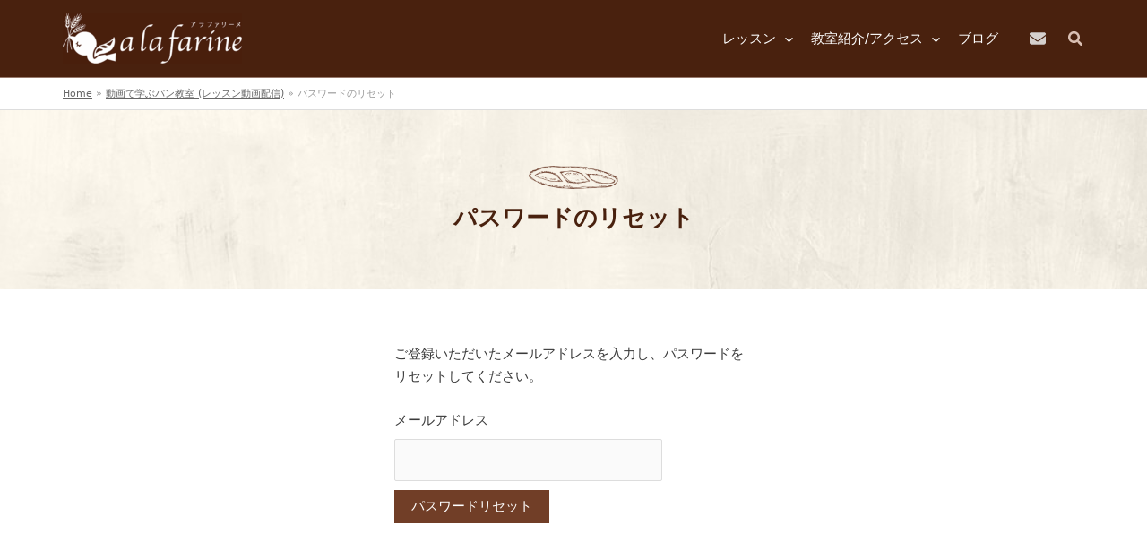

--- FILE ---
content_type: text/html; charset=UTF-8
request_url: https://alafarine.com/video-lesson/password-reset
body_size: 26983
content:
<!DOCTYPE html>
<html lang="ja">
<head>
<meta charset="UTF-8">
<meta name="viewport" content="width=device-width, initial-scale=1">
	<link rel="profile" href="https://gmpg.org/xfn/11"> 
	<meta name='robots' content='index, follow, max-image-preview:large, max-snippet:-1, max-video-preview:-1' />
	<style>img:is([sizes="auto" i], [sizes^="auto," i]) { contain-intrinsic-size: 3000px 1500px }</style>
	
	<!-- This site is optimized with the Yoast SEO plugin v25.6 - https://yoast.com/wordpress/plugins/seo/ -->
	<title>パスワードのリセット - パン教室 アラファリーヌ (大阪市)</title>
	<link rel="canonical" href="https://alafarine.com/video-lesson/password-reset" />
	<meta property="og:locale" content="ja_JP" />
	<meta property="og:type" content="article" />
	<meta property="og:title" content="パスワードのリセット - パン教室 アラファリーヌ (大阪市)" />
	<meta property="og:description" content="パスワードのリセット ご登録いただいたメールアドレスを入力し、パスワードをリセットしてください。" />
	<meta property="og:url" content="https://alafarine.com/video-lesson/password-reset" />
	<meta property="og:site_name" content="パン教室 アラファリーヌ (大阪市)" />
	<meta property="article:modified_time" content="2025-04-27T06:37:12+00:00" />
	<meta property="og:image" content="https://alafarine.com/wp/wp-content/uploads/2021/04/bg-wall.jpg" />
	<meta property="og:image:width" content="1024" />
	<meta property="og:image:height" content="768" />
	<meta property="og:image:type" content="image/jpeg" />
	<meta name="twitter:card" content="summary_large_image" />
	<script type="application/ld+json" class="yoast-schema-graph">{"@context":"https://schema.org","@graph":[{"@type":"WebPage","@id":"https://alafarine.com/video-lesson/password-reset","url":"https://alafarine.com/video-lesson/password-reset","name":"パスワードのリセット - パン教室 アラファリーヌ (大阪市)","isPartOf":{"@id":"https://alafarine.com/#website"},"primaryImageOfPage":{"@id":"https://alafarine.com/video-lesson/password-reset#primaryimage"},"image":{"@id":"https://alafarine.com/video-lesson/password-reset#primaryimage"},"thumbnailUrl":"https://alafarine.com/wp/wp-content/uploads/2021/04/illust-sketch-baguette-300x79.png","datePublished":"2021-05-29T10:04:46+00:00","dateModified":"2025-04-27T06:37:12+00:00","breadcrumb":{"@id":"https://alafarine.com/video-lesson/password-reset#breadcrumb"},"inLanguage":"ja","potentialAction":[{"@type":"ReadAction","target":["https://alafarine.com/video-lesson/password-reset"]}]},{"@type":"ImageObject","inLanguage":"ja","@id":"https://alafarine.com/video-lesson/password-reset#primaryimage","url":"https://alafarine.com/wp/wp-content/uploads/2021/04/illust-sketch-baguette.png","contentUrl":"https://alafarine.com/wp/wp-content/uploads/2021/04/illust-sketch-baguette.png","width":401,"height":105},{"@type":"BreadcrumbList","@id":"https://alafarine.com/video-lesson/password-reset#breadcrumb","itemListElement":[{"@type":"ListItem","position":1,"name":"ホーム","item":"https://alafarine.com/"},{"@type":"ListItem","position":2,"name":"レッスン動画","item":"https://alafarine.com/video-lesson"},{"@type":"ListItem","position":3,"name":"パスワードのリセット"}]},{"@type":"WebSite","@id":"https://alafarine.com/#website","url":"https://alafarine.com/","name":"パン教室 アラファリーヌ (大阪市)","description":"プロを目指す方のためのパン教室","publisher":{"@id":"https://alafarine.com/#organization"},"potentialAction":[{"@type":"SearchAction","target":{"@type":"EntryPoint","urlTemplate":"https://alafarine.com/?s={search_term_string}"},"query-input":{"@type":"PropertyValueSpecification","valueRequired":true,"valueName":"search_term_string"}}],"inLanguage":"ja"},{"@type":"Organization","@id":"https://alafarine.com/#organization","name":"パン教室 アラファリーヌ (大阪市)","url":"https://alafarine.com/","logo":{"@type":"ImageObject","inLanguage":"ja","@id":"https://alafarine.com/#/schema/logo/image/","url":"https://alafarine.com/wp/wp-content/uploads/2018/06/logo.png","contentUrl":"https://alafarine.com/wp/wp-content/uploads/2018/06/logo.png","width":540,"height":150,"caption":"パン教室 アラファリーヌ (大阪市)"},"image":{"@id":"https://alafarine.com/#/schema/logo/image/"}}]}</script>
	<!-- / Yoast SEO plugin. -->


<link rel='dns-prefetch' href='//challenges.cloudflare.com' />
<link rel='dns-prefetch' href='//www.googletagmanager.com' />
<link rel='dns-prefetch' href='//use.fontawesome.com' />
<link rel="alternate" type="application/rss+xml" title="パン教室 アラファリーヌ (大阪市) &raquo; フィード" href="https://alafarine.com/feed" />
<link rel="alternate" type="application/rss+xml" title="パン教室 アラファリーヌ (大阪市) &raquo; コメントフィード" href="https://alafarine.com/comments/feed" />
<link rel='stylesheet' id='astra-theme-css-css' href='https://alafarine.com/wp/wp-content/themes/astra/assets/css/minified/main.min.css?ver=4.11.8' media='all' />
<link rel='stylesheet' id='astra-theme-dynamic-css' href='https://alafarine.com/wp/wp-content/uploads/astra/astra-theme-dynamic-css-post-14579.css?ver=1768833253' media='all' />
<link rel='stylesheet' id='spectra-pro-block-css-css' href='https://alafarine.com/wp/wp-content/plugins/spectra-pro/dist/style-blocks.css?ver=1.2.5' media='all' />
<style id='font-awesome-svg-styles-default-inline-css'>
.svg-inline--fa {
  display: inline-block;
  height: 1em;
  overflow: visible;
  vertical-align: -.125em;
}
</style>
<link rel='stylesheet' id='font-awesome-svg-styles-css' href='https://alafarine.com/wp/wp-content/uploads/font-awesome/v6.2.0/css/svg-with-js.css' media='all' />
<style id='font-awesome-svg-styles-inline-css'>
   .wp-block-font-awesome-icon svg::before,
   .wp-rich-text-font-awesome-icon svg::before {content: unset;}
</style>
<style id='global-styles-inline-css'>
:root{--wp--preset--aspect-ratio--square: 1;--wp--preset--aspect-ratio--4-3: 4/3;--wp--preset--aspect-ratio--3-4: 3/4;--wp--preset--aspect-ratio--3-2: 3/2;--wp--preset--aspect-ratio--2-3: 2/3;--wp--preset--aspect-ratio--16-9: 16/9;--wp--preset--aspect-ratio--9-16: 9/16;--wp--preset--color--black: var(--bs-black);--wp--preset--color--cyan-bluish-gray: #abb8c3;--wp--preset--color--white: var(--bs-white);--wp--preset--color--pale-pink: #f78da7;--wp--preset--color--vivid-red: var(--bs-red);--wp--preset--color--luminous-vivid-orange: #ff6900;--wp--preset--color--luminous-vivid-amber: #fcb900;--wp--preset--color--light-green-cyan: #7bdcb5;--wp--preset--color--vivid-green-cyan: #00d084;--wp--preset--color--pale-cyan-blue: #8ed1fc;--wp--preset--color--vivid-cyan-blue: #0693e3;--wp--preset--color--vivid-purple: #9b51e0;--wp--preset--color--text-base: var(--bs-text-color);--wp--preset--color--primary: var(--bs-primary);--wp--preset--color--secondary: var(--bs-secondary);--wp--preset--color--tertiary: var(--bs-tertiary);--wp--preset--color--quaternary: var(--bs-quaternary);--wp--preset--color--very-light-gray: var(--bs-gray-200);--wp--preset--color--gray: var(--bs-gray);--wp--preset--color--very-dark-gray: var(--bs-gray-800);--wp--preset--color--pale-yellow: var(--bs-marker-color);--wp--preset--color--white-50: rgba(255, 255, 255, .5);--wp--preset--color--white-75: rgba(255, 255, 255, .75);--wp--preset--color--black-25: rgba(0, 0, 0, .25);--wp--preset--color--black-50: rgba(0, 0, 0, .5);--wp--preset--gradient--vivid-cyan-blue-to-vivid-purple: linear-gradient(135deg,rgba(6,147,227,1) 0%,rgb(155,81,224) 100%);--wp--preset--gradient--light-green-cyan-to-vivid-green-cyan: linear-gradient(135deg,rgb(122,220,180) 0%,rgb(0,208,130) 100%);--wp--preset--gradient--luminous-vivid-amber-to-luminous-vivid-orange: linear-gradient(135deg,rgba(252,185,0,1) 0%,rgba(255,105,0,1) 100%);--wp--preset--gradient--luminous-vivid-orange-to-vivid-red: linear-gradient(135deg,rgba(255,105,0,1) 0%,rgb(207,46,46) 100%);--wp--preset--gradient--very-light-gray-to-cyan-bluish-gray: linear-gradient(135deg,rgb(238,238,238) 0%,rgb(169,184,195) 100%);--wp--preset--gradient--cool-to-warm-spectrum: linear-gradient(135deg,rgb(74,234,220) 0%,rgb(151,120,209) 20%,rgb(207,42,186) 40%,rgb(238,44,130) 60%,rgb(251,105,98) 80%,rgb(254,248,76) 100%);--wp--preset--gradient--blush-light-purple: linear-gradient(135deg,rgb(255,206,236) 0%,rgb(152,150,240) 100%);--wp--preset--gradient--blush-bordeaux: linear-gradient(135deg,rgb(254,205,165) 0%,rgb(254,45,45) 50%,rgb(107,0,62) 100%);--wp--preset--gradient--luminous-dusk: linear-gradient(135deg,rgb(255,203,112) 0%,rgb(199,81,192) 50%,rgb(65,88,208) 100%);--wp--preset--gradient--pale-ocean: linear-gradient(135deg,rgb(255,245,203) 0%,rgb(182,227,212) 50%,rgb(51,167,181) 100%);--wp--preset--gradient--electric-grass: linear-gradient(135deg,rgb(202,248,128) 0%,rgb(113,206,126) 100%);--wp--preset--gradient--midnight: linear-gradient(135deg,rgb(2,3,129) 0%,rgb(40,116,252) 100%);--wp--preset--gradient--white-to-transparent: linear-gradient(135deg, white, transparent);--wp--preset--gradient--black-to-transparent: linear-gradient(135deg, black, transparent);--wp--preset--gradient--primary-color-to-transparent: linear-gradient(135deg, #96b324, transparent);--wp--preset--gradient--secondary-color-to-transparent: linear-gradient(135deg, #6c4939, transparent);--wp--preset--font-size--small: 0.86666667rem;--wp--preset--font-size--medium: 1.2rem;--wp--preset--font-size--large: 1.4rem;--wp--preset--font-size--x-large: 1.6rem;--wp--preset--font-size--x-small: 0.73333333rem;--wp--preset--font-size--normal: var(--bs-root-font-size);--wp--preset--font-size--huge: 2rem;--wp--preset--font-size--x-huge: 4rem;--wp--preset--font-family--base-font: system-ui, -apple-system, "Segoe UI", Roboto, "Helvetica Neue", Arial, "Hiragino Kaku Gothic ProN", "Hiragino Sans", Meiryo, sans-handwriting;--wp--preset--font-family--serif: "Times New Roman", YuMincho, "Hiragino Mincho ProN", "Yu Mincho", "MS PMincho", serif;--wp--preset--font-family--handwriting: "Klee One" ,handwriting;--wp--preset--spacing--20: 0.44rem;--wp--preset--spacing--30: 0.67rem;--wp--preset--spacing--40: 1rem;--wp--preset--spacing--50: 1.5rem;--wp--preset--spacing--60: 2.25rem;--wp--preset--spacing--70: 3.38rem;--wp--preset--spacing--80: 5.06rem;--wp--preset--shadow--natural: 6px 6px 9px rgba(0, 0, 0, 0.2);--wp--preset--shadow--deep: 12px 12px 50px rgba(0, 0, 0, 0.4);--wp--preset--shadow--sharp: 6px 6px 0px rgba(0, 0, 0, 0.2);--wp--preset--shadow--outlined: 6px 6px 0px -3px rgba(255, 255, 255, 1), 6px 6px rgba(0, 0, 0, 1);--wp--preset--shadow--crisp: 6px 6px 0px rgba(0, 0, 0, 1);}:root { --wp--style--global--content-size: 720px;--wp--style--global--wide-size: 960px; }:where(body) { margin: 0; }.wp-site-blocks > .alignleft { float: left; margin-right: 2em; }.wp-site-blocks > .alignright { float: right; margin-left: 2em; }.wp-site-blocks > .aligncenter { justify-content: center; margin-left: auto; margin-right: auto; }:where(.wp-site-blocks) > * { margin-block-start: 24px; margin-block-end: 0; }:where(.wp-site-blocks) > :first-child { margin-block-start: 0; }:where(.wp-site-blocks) > :last-child { margin-block-end: 0; }:root { --wp--style--block-gap: 24px; }:root :where(.is-layout-flow) > :first-child{margin-block-start: 0;}:root :where(.is-layout-flow) > :last-child{margin-block-end: 0;}:root :where(.is-layout-flow) > *{margin-block-start: 24px;margin-block-end: 0;}:root :where(.is-layout-constrained) > :first-child{margin-block-start: 0;}:root :where(.is-layout-constrained) > :last-child{margin-block-end: 0;}:root :where(.is-layout-constrained) > *{margin-block-start: 24px;margin-block-end: 0;}:root :where(.is-layout-flex){gap: 24px;}:root :where(.is-layout-grid){gap: 24px;}.is-layout-flow > .alignleft{float: left;margin-inline-start: 0;margin-inline-end: 2em;}.is-layout-flow > .alignright{float: right;margin-inline-start: 2em;margin-inline-end: 0;}.is-layout-flow > .aligncenter{margin-left: auto !important;margin-right: auto !important;}.is-layout-constrained > .alignleft{float: left;margin-inline-start: 0;margin-inline-end: 2em;}.is-layout-constrained > .alignright{float: right;margin-inline-start: 2em;margin-inline-end: 0;}.is-layout-constrained > .aligncenter{margin-left: auto !important;margin-right: auto !important;}.is-layout-constrained > :where(:not(.alignleft):not(.alignright):not(.alignfull)){max-width: var(--wp--style--global--content-size);margin-left: auto !important;margin-right: auto !important;}.is-layout-constrained > .alignwide{max-width: var(--wp--style--global--wide-size);}body .is-layout-flex{display: flex;}.is-layout-flex{flex-wrap: wrap;align-items: center;}.is-layout-flex > :is(*, div){margin: 0;}body .is-layout-grid{display: grid;}.is-layout-grid > :is(*, div){margin: 0;}body{padding-top: 0px;padding-right: 0px;padding-bottom: 0px;padding-left: 0px;}a:where(:not(.wp-element-button)){text-decoration: none;}:root :where(.wp-element-button, .wp-block-button__link){background-color: #32373c;border-width: 0;color: #fff;font-family: inherit;font-size: inherit;line-height: inherit;padding: calc(0.667em + 2px) calc(1.333em + 2px);text-decoration: none;}.has-black-color{color: var(--wp--preset--color--black) !important;}.has-cyan-bluish-gray-color{color: var(--wp--preset--color--cyan-bluish-gray) !important;}.has-white-color{color: var(--wp--preset--color--white) !important;}.has-pale-pink-color{color: var(--wp--preset--color--pale-pink) !important;}.has-vivid-red-color{color: var(--wp--preset--color--vivid-red) !important;}.has-luminous-vivid-orange-color{color: var(--wp--preset--color--luminous-vivid-orange) !important;}.has-luminous-vivid-amber-color{color: var(--wp--preset--color--luminous-vivid-amber) !important;}.has-light-green-cyan-color{color: var(--wp--preset--color--light-green-cyan) !important;}.has-vivid-green-cyan-color{color: var(--wp--preset--color--vivid-green-cyan) !important;}.has-pale-cyan-blue-color{color: var(--wp--preset--color--pale-cyan-blue) !important;}.has-vivid-cyan-blue-color{color: var(--wp--preset--color--vivid-cyan-blue) !important;}.has-vivid-purple-color{color: var(--wp--preset--color--vivid-purple) !important;}.has-text-base-color{color: var(--wp--preset--color--text-base) !important;}.has-primary-color{color: var(--wp--preset--color--primary) !important;}.has-secondary-color{color: var(--wp--preset--color--secondary) !important;}.has-tertiary-color{color: var(--wp--preset--color--tertiary) !important;}.has-quaternary-color{color: var(--wp--preset--color--quaternary) !important;}.has-very-light-gray-color{color: var(--wp--preset--color--very-light-gray) !important;}.has-gray-color{color: var(--wp--preset--color--gray) !important;}.has-very-dark-gray-color{color: var(--wp--preset--color--very-dark-gray) !important;}.has-pale-yellow-color{color: var(--wp--preset--color--pale-yellow) !important;}.has-white-50-color{color: var(--wp--preset--color--white-50) !important;}.has-white-75-color{color: var(--wp--preset--color--white-75) !important;}.has-black-25-color{color: var(--wp--preset--color--black-25) !important;}.has-black-50-color{color: var(--wp--preset--color--black-50) !important;}.has-black-background-color{background-color: var(--wp--preset--color--black) !important;}.has-cyan-bluish-gray-background-color{background-color: var(--wp--preset--color--cyan-bluish-gray) !important;}.has-white-background-color{background-color: var(--wp--preset--color--white) !important;}.has-pale-pink-background-color{background-color: var(--wp--preset--color--pale-pink) !important;}.has-vivid-red-background-color{background-color: var(--wp--preset--color--vivid-red) !important;}.has-luminous-vivid-orange-background-color{background-color: var(--wp--preset--color--luminous-vivid-orange) !important;}.has-luminous-vivid-amber-background-color{background-color: var(--wp--preset--color--luminous-vivid-amber) !important;}.has-light-green-cyan-background-color{background-color: var(--wp--preset--color--light-green-cyan) !important;}.has-vivid-green-cyan-background-color{background-color: var(--wp--preset--color--vivid-green-cyan) !important;}.has-pale-cyan-blue-background-color{background-color: var(--wp--preset--color--pale-cyan-blue) !important;}.has-vivid-cyan-blue-background-color{background-color: var(--wp--preset--color--vivid-cyan-blue) !important;}.has-vivid-purple-background-color{background-color: var(--wp--preset--color--vivid-purple) !important;}.has-text-base-background-color{background-color: var(--wp--preset--color--text-base) !important;}.has-primary-background-color{background-color: var(--wp--preset--color--primary) !important;}.has-secondary-background-color{background-color: var(--wp--preset--color--secondary) !important;}.has-tertiary-background-color{background-color: var(--wp--preset--color--tertiary) !important;}.has-quaternary-background-color{background-color: var(--wp--preset--color--quaternary) !important;}.has-very-light-gray-background-color{background-color: var(--wp--preset--color--very-light-gray) !important;}.has-gray-background-color{background-color: var(--wp--preset--color--gray) !important;}.has-very-dark-gray-background-color{background-color: var(--wp--preset--color--very-dark-gray) !important;}.has-pale-yellow-background-color{background-color: var(--wp--preset--color--pale-yellow) !important;}.has-white-50-background-color{background-color: var(--wp--preset--color--white-50) !important;}.has-white-75-background-color{background-color: var(--wp--preset--color--white-75) !important;}.has-black-25-background-color{background-color: var(--wp--preset--color--black-25) !important;}.has-black-50-background-color{background-color: var(--wp--preset--color--black-50) !important;}.has-black-border-color{border-color: var(--wp--preset--color--black) !important;}.has-cyan-bluish-gray-border-color{border-color: var(--wp--preset--color--cyan-bluish-gray) !important;}.has-white-border-color{border-color: var(--wp--preset--color--white) !important;}.has-pale-pink-border-color{border-color: var(--wp--preset--color--pale-pink) !important;}.has-vivid-red-border-color{border-color: var(--wp--preset--color--vivid-red) !important;}.has-luminous-vivid-orange-border-color{border-color: var(--wp--preset--color--luminous-vivid-orange) !important;}.has-luminous-vivid-amber-border-color{border-color: var(--wp--preset--color--luminous-vivid-amber) !important;}.has-light-green-cyan-border-color{border-color: var(--wp--preset--color--light-green-cyan) !important;}.has-vivid-green-cyan-border-color{border-color: var(--wp--preset--color--vivid-green-cyan) !important;}.has-pale-cyan-blue-border-color{border-color: var(--wp--preset--color--pale-cyan-blue) !important;}.has-vivid-cyan-blue-border-color{border-color: var(--wp--preset--color--vivid-cyan-blue) !important;}.has-vivid-purple-border-color{border-color: var(--wp--preset--color--vivid-purple) !important;}.has-text-base-border-color{border-color: var(--wp--preset--color--text-base) !important;}.has-primary-border-color{border-color: var(--wp--preset--color--primary) !important;}.has-secondary-border-color{border-color: var(--wp--preset--color--secondary) !important;}.has-tertiary-border-color{border-color: var(--wp--preset--color--tertiary) !important;}.has-quaternary-border-color{border-color: var(--wp--preset--color--quaternary) !important;}.has-very-light-gray-border-color{border-color: var(--wp--preset--color--very-light-gray) !important;}.has-gray-border-color{border-color: var(--wp--preset--color--gray) !important;}.has-very-dark-gray-border-color{border-color: var(--wp--preset--color--very-dark-gray) !important;}.has-pale-yellow-border-color{border-color: var(--wp--preset--color--pale-yellow) !important;}.has-white-50-border-color{border-color: var(--wp--preset--color--white-50) !important;}.has-white-75-border-color{border-color: var(--wp--preset--color--white-75) !important;}.has-black-25-border-color{border-color: var(--wp--preset--color--black-25) !important;}.has-black-50-border-color{border-color: var(--wp--preset--color--black-50) !important;}.has-vivid-cyan-blue-to-vivid-purple-gradient-background{background: var(--wp--preset--gradient--vivid-cyan-blue-to-vivid-purple) !important;}.has-light-green-cyan-to-vivid-green-cyan-gradient-background{background: var(--wp--preset--gradient--light-green-cyan-to-vivid-green-cyan) !important;}.has-luminous-vivid-amber-to-luminous-vivid-orange-gradient-background{background: var(--wp--preset--gradient--luminous-vivid-amber-to-luminous-vivid-orange) !important;}.has-luminous-vivid-orange-to-vivid-red-gradient-background{background: var(--wp--preset--gradient--luminous-vivid-orange-to-vivid-red) !important;}.has-very-light-gray-to-cyan-bluish-gray-gradient-background{background: var(--wp--preset--gradient--very-light-gray-to-cyan-bluish-gray) !important;}.has-cool-to-warm-spectrum-gradient-background{background: var(--wp--preset--gradient--cool-to-warm-spectrum) !important;}.has-blush-light-purple-gradient-background{background: var(--wp--preset--gradient--blush-light-purple) !important;}.has-blush-bordeaux-gradient-background{background: var(--wp--preset--gradient--blush-bordeaux) !important;}.has-luminous-dusk-gradient-background{background: var(--wp--preset--gradient--luminous-dusk) !important;}.has-pale-ocean-gradient-background{background: var(--wp--preset--gradient--pale-ocean) !important;}.has-electric-grass-gradient-background{background: var(--wp--preset--gradient--electric-grass) !important;}.has-midnight-gradient-background{background: var(--wp--preset--gradient--midnight) !important;}.has-white-to-transparent-gradient-background{background: var(--wp--preset--gradient--white-to-transparent) !important;}.has-black-to-transparent-gradient-background{background: var(--wp--preset--gradient--black-to-transparent) !important;}.has-primary-color-to-transparent-gradient-background{background: var(--wp--preset--gradient--primary-color-to-transparent) !important;}.has-secondary-color-to-transparent-gradient-background{background: var(--wp--preset--gradient--secondary-color-to-transparent) !important;}.has-small-font-size{font-size: var(--wp--preset--font-size--small) !important;}.has-medium-font-size{font-size: var(--wp--preset--font-size--medium) !important;}.has-large-font-size{font-size: var(--wp--preset--font-size--large) !important;}.has-x-large-font-size{font-size: var(--wp--preset--font-size--x-large) !important;}.has-x-small-font-size{font-size: var(--wp--preset--font-size--x-small) !important;}.has-normal-font-size{font-size: var(--wp--preset--font-size--normal) !important;}.has-huge-font-size{font-size: var(--wp--preset--font-size--huge) !important;}.has-x-huge-font-size{font-size: var(--wp--preset--font-size--x-huge) !important;}.has-base-font-font-family{font-family: var(--wp--preset--font-family--base-font) !important;}.has-serif-font-family{font-family: var(--wp--preset--font-family--serif) !important;}.has-handwriting-font-family{font-family: var(--wp--preset--font-family--handwriting) !important;}
:root :where(.wp-block-pullquote){font-size: 1.5em;line-height: 1.6;}
:root :where(.wp-block-post-featured-image img, .wp-block-post-featured-image .components-placeholder){box-shadow: 10px 10px 5px 0px rgba(0, 0, 0, 0.66);}
</style>
<link rel='stylesheet' id='pb-accordion-blocks-style-css' href='https://alafarine.com/wp/wp-content/plugins/accordion-blocks/build/index.css?ver=1.5.0' media='all' />
<link rel='stylesheet' id='flexible-table-block-css' href='https://alafarine.com/wp/wp-content/plugins/flexible-table-block/build/style-index.css?ver=1747529491' media='all' />
<style id='flexible-table-block-inline-css'>
.wp-block-flexible-table-block-table.wp-block-flexible-table-block-table>table{width:100%;max-width:100%;border-collapse:collapse;}.wp-block-flexible-table-block-table.wp-block-flexible-table-block-table.is-style-stripes tbody tr:nth-child(odd) th{background-color:#f0f0f1;}.wp-block-flexible-table-block-table.wp-block-flexible-table-block-table.is-style-stripes tbody tr:nth-child(odd) td{background-color:#f0f0f1;}.wp-block-flexible-table-block-table.wp-block-flexible-table-block-table.is-style-stripes tbody tr:nth-child(even) th{background-color:#ffffff;}.wp-block-flexible-table-block-table.wp-block-flexible-table-block-table.is-style-stripes tbody tr:nth-child(even) td{background-color:#ffffff;}.wp-block-flexible-table-block-table.wp-block-flexible-table-block-table>table tr th,.wp-block-flexible-table-block-table.wp-block-flexible-table-block-table>table tr td{padding:0.5em;border-width:1px;border-style:solid;border-color:#000000;text-align:left;vertical-align:middle;}.wp-block-flexible-table-block-table.wp-block-flexible-table-block-table>table tr th{background-color:#f0f0f1;}.wp-block-flexible-table-block-table.wp-block-flexible-table-block-table>table tr td{background-color:#ffffff;}@media screen and (min-width:769px){.wp-block-flexible-table-block-table.is-scroll-on-pc{overflow-x:scroll;}.wp-block-flexible-table-block-table.is-scroll-on-pc table{max-width:none;align-self:self-start;}}@media screen and (max-width:768px){.wp-block-flexible-table-block-table.is-scroll-on-mobile{overflow-x:scroll;}.wp-block-flexible-table-block-table.is-scroll-on-mobile table{max-width:none;align-self:self-start;}.wp-block-flexible-table-block-table table.is-stacked-on-mobile th,.wp-block-flexible-table-block-table table.is-stacked-on-mobile td{width:100%!important;display:block;}}
</style>
<link rel='stylesheet' id='swpm.common-css' href='https://alafarine.com/wp/wp-content/plugins/simple-membership/css/swpm.common.css?ver=4.6.5' media='all' />
<link rel='stylesheet' id='uagb-block-positioning-css-css' href='https://alafarine.com/wp/wp-content/plugins/ultimate-addons-for-gutenberg/assets/css/spectra-block-positioning.min.css?ver=2.19.11' media='all' />
<link rel='stylesheet' id='uag-style-14579-css' href='https://alafarine.com/wp/wp-content/uploads/uag-plugin/assets/15000/uag-css-14579.css?ver=1768804572' media='all' />
<link rel='stylesheet' id='astra-addon-css-css' href='https://alafarine.com/wp/wp-content/uploads/astra-addon/astra-addon-68915464034123-64066148.css?ver=4.11.6' media='all' />
<link rel='stylesheet' id='astra-addon-dynamic-css' href='https://alafarine.com/wp/wp-content/uploads/astra-addon/astra-addon-dynamic-css-post-14579.css?ver=1768833254' media='all' />
<link rel='stylesheet' id='font-awesome-official-css' href='https://use.fontawesome.com/releases/v6.2.0/css/all.css' media='all' integrity="sha384-SOnAn/m2fVJCwnbEYgD4xzrPtvsXdElhOVvR8ND1YjB5nhGNwwf7nBQlhfAwHAZC" crossorigin="anonymous" />
<link rel='stylesheet' id='astra-child-theme-css-css' href='https://alafarine.com/wp/wp-content/themes/astra-alafarine/style.css?ver=1.0.0' media='all' />
<!--[if IE]>
<script src="https://alafarine.com/wp/wp-content/themes/astra/assets/js/minified/flexibility.min.js?ver=4.11.8" id="astra-flexibility-js"></script>
<script id="astra-flexibility-js-after">
flexibility(document.documentElement);
</script>
<![endif]-->
<script src="https://alafarine.com/wp/wp-includes/js/jquery/jquery.min.js?ver=3.7.1" id="jquery-core-js"></script>
<script src="https://alafarine.com/wp/wp-includes/js/jquery/jquery-migrate.min.js?ver=3.4.1" id="jquery-migrate-js"></script>

<!-- Site Kit によって追加された Google タグ（gtag.js）スニペット -->
<!-- Google アナリティクス スニペット (Site Kit が追加) -->
<script src="https://www.googletagmanager.com/gtag/js?id=GT-MK9QWPK" id="google_gtagjs-js" async></script>
<script id="google_gtagjs-js-after">
window.dataLayer = window.dataLayer || [];function gtag(){dataLayer.push(arguments);}
gtag("set","linker",{"domains":["alafarine.com"]});
gtag("js", new Date());
gtag("set", "developer_id.dZTNiMT", true);
gtag("config", "GT-MK9QWPK");
 window._googlesitekit = window._googlesitekit || {}; window._googlesitekit.throttledEvents = []; window._googlesitekit.gtagEvent = (name, data) => { var key = JSON.stringify( { name, data } ); if ( !! window._googlesitekit.throttledEvents[ key ] ) { return; } window._googlesitekit.throttledEvents[ key ] = true; setTimeout( () => { delete window._googlesitekit.throttledEvents[ key ]; }, 5 ); gtag( "event", name, { ...data, event_source: "site-kit" } ); };
</script>
<link rel="https://api.w.org/" href="https://alafarine.com/wp-json/" /><link rel="alternate" title="JSON" type="application/json" href="https://alafarine.com/wp-json/wp/v2/pages/14579" /><link rel="EditURI" type="application/rsd+xml" title="RSD" href="https://alafarine.com/wp/xmlrpc.php?rsd" />
<meta name="generator" content="WordPress 6.8.3" />
<link rel='shortlink' href='https://alafarine.com/?p=14579' />
<link rel="alternate" title="oEmbed (JSON)" type="application/json+oembed" href="https://alafarine.com/wp-json/oembed/1.0/embed?url=https%3A%2F%2Falafarine.com%2Fvideo-lesson%2Fpassword-reset" />
<link rel="alternate" title="oEmbed (XML)" type="text/xml+oembed" href="https://alafarine.com/wp-json/oembed/1.0/embed?url=https%3A%2F%2Falafarine.com%2Fvideo-lesson%2Fpassword-reset&#038;format=xml" />
<meta name="generator" content="Site Kit by Google 1.158.0" /><style type="text/css">.liquid-speech-balloon-00 .liquid-speech-balloon-avatar { background-image: url("https://alafarine.sakura.ne.jp/official/wp/wp-content/uploads/2021/04/instractor.png"); } .liquid-speech-balloon-01 .liquid-speech-balloon-avatar { background-image: url("https://alafarine.sakura.ne.jp/official/wp/wp-content/uploads/2021/03/logo_square.png"); } .liquid-speech-balloon-01 .liquid-speech-balloon-avatar::after { content: "受講者"; } </style>
<style id="uagb-style-conditional-extension">@media (min-width: 1025px){body .uag-hide-desktop.uagb-google-map__wrap,body .uag-hide-desktop{display:none !important}}@media (min-width: 768px) and (max-width: 1024px){body .uag-hide-tab.uagb-google-map__wrap,body .uag-hide-tab{display:none !important}}@media (max-width: 767px){body .uag-hide-mob.uagb-google-map__wrap,body .uag-hide-mob{display:none !important}}</style><link rel="icon" href="https://alafarine.com/wp/wp-content/uploads/2021/03/cropped-logo_square-150x150.png" sizes="32x32" />
<link rel="icon" href="https://alafarine.com/wp/wp-content/uploads/2021/03/cropped-logo_square-300x300.png" sizes="192x192" />
<link rel="apple-touch-icon" href="https://alafarine.com/wp/wp-content/uploads/2021/03/cropped-logo_square-300x300.png" />
<meta name="msapplication-TileImage" content="https://alafarine.com/wp/wp-content/uploads/2021/03/cropped-logo_square-300x300.png" />
</head>

<body itemtype='https://schema.org/WebPage' itemscope='itemscope' class="wp-singular page-template-default page page-id-14579 page-child parent-pageid-12622 wp-custom-logo wp-theme-astra wp-child-theme-astra-alafarine ast-desktop ast-plain-container ast-no-sidebar astra-4.11.8 group-blog ast-single-post ast-inherit-site-logo-transparent ast-hfb-header ast-full-width-layout ast-sticky-main-shrink ast-sticky-header-shrink ast-inherit-site-logo-sticky ast-primary-sticky-enabled astra-addon-4.11.6">

<a
	class="skip-link screen-reader-text"
	href="#content"
	title="内容をスキップ">
		内容をスキップ</a>

<div
class="hfeed site" id="page">
			<header
		class="site-header header-main-layout-1 ast-primary-menu-enabled ast-hide-custom-menu-mobile ast-builder-menu-toggle-link ast-mobile-header-inline" id="masthead" itemtype="https://schema.org/WPHeader" itemscope="itemscope" itemid="#masthead"		>
			<div id="ast-desktop-header" data-toggle-type="off-canvas">
		<div class="ast-main-header-wrap main-header-bar-wrap ">
		<div class="ast-primary-header-bar ast-primary-header main-header-bar site-header-focus-item" data-section="section-primary-header-builder">
						<div class="site-primary-header-wrap ast-builder-grid-row-container site-header-focus-item ast-container" data-section="section-primary-header-builder">
				<div class="ast-builder-grid-row ast-builder-grid-row-has-sides ast-builder-grid-row-no-center">
											<div class="site-header-primary-section-left site-header-section ast-flex site-header-section-left">
									<div class="ast-builder-layout-element ast-flex site-header-focus-item" data-section="title_tagline">
							<div
				class="site-branding ast-site-identity" itemtype="https://schema.org/Organization" itemscope="itemscope"				>
					<span class="site-logo-img"><a href="https://alafarine.com/" class="custom-logo-link" rel="home"><img width="200" height="56" src="https://alafarine.com/wp/wp-content/uploads/2018/06/logo-200x56.png" class="custom-logo" alt="パン教室 アラファリーヌ" decoding="async" srcset="https://alafarine.com/wp/wp-content/uploads/2018/06/logo-200x56.png 200w, https://alafarine.com/wp/wp-content/uploads/2018/06/logo-300x83.png 300w, https://alafarine.com/wp/wp-content/uploads/2018/06/logo.png 540w" sizes="(max-width: 200px) 100vw, 200px" /></a></span>				</div>
			<!-- .site-branding -->
					</div>
								</div>
																								<div class="site-header-primary-section-right site-header-section ast-flex ast-grid-right-section">
										<div class="ast-builder-menu-1 ast-builder-menu ast-flex ast-builder-menu-1-focus-item ast-builder-layout-element site-header-focus-item" data-section="section-hb-menu-1">
			<div class="ast-main-header-bar-alignment"><svg xmlns="http://www.w3.org/2000/svg" viewBox="0 0 0 0" width="0" height="0" focusable="false" role="none" style="visibility: hidden; position: absolute; left: -9999px; overflow: hidden;" ><defs><filter id="ast-mm-item22893-color-filter"><feColorMatrix color-interpolation-filters="sRGB" type="matrix" values=" .299 .587 .114 0 0 .299 .587 .114 0 0 .299 .587 .114 0 0 .299 .587 .114 0 0 " /><feComponentTransfer color-interpolation-filters="sRGB" ><feFuncR type="table" tableValues="0.28627450980392 0.28627450980392" /><feFuncG type="table" tableValues="0.12941176470588 0.12941176470588" /><feFuncB type="table" tableValues="0.054901960784314 0.054901960784314" /><feFuncA type="table" tableValues="1 1" /></feComponentTransfer><feComposite in2="SourceGraphic" operator="in" /></filter></defs></svg><svg xmlns="http://www.w3.org/2000/svg" viewBox="0 0 0 0" width="0" height="0" focusable="false" role="none" style="visibility: hidden; position: absolute; left: -9999px; overflow: hidden;" ><defs><filter id="ast-mm-item22887-color-filter"><feColorMatrix color-interpolation-filters="sRGB" type="matrix" values=" .299 .587 .114 0 0 .299 .587 .114 0 0 .299 .587 .114 0 0 .299 .587 .114 0 0 " /><feComponentTransfer color-interpolation-filters="sRGB" ><feFuncR type="table" tableValues="0.67843137254902 0.67843137254902" /><feFuncG type="table" tableValues="0.60392156862745 0.60392156862745" /><feFuncB type="table" tableValues="0.56470588235294 0.56470588235294" /><feFuncA type="table" tableValues="1 1" /></feComponentTransfer><feComposite in2="SourceGraphic" operator="in" /></filter></defs></svg><svg xmlns="http://www.w3.org/2000/svg" viewBox="0 0 0 0" width="0" height="0" focusable="false" role="none" style="visibility: hidden; position: absolute; left: -9999px; overflow: hidden;" ><defs><filter id="ast-mm-item22888-color-filter"><feColorMatrix color-interpolation-filters="sRGB" type="matrix" values=" .299 .587 .114 0 0 .299 .587 .114 0 0 .299 .587 .114 0 0 .299 .587 .114 0 0 " /><feComponentTransfer color-interpolation-filters="sRGB" ><feFuncR type="table" tableValues="0.67843137254902 0.67843137254902" /><feFuncG type="table" tableValues="0.60392156862745 0.60392156862745" /><feFuncB type="table" tableValues="0.56470588235294 0.56470588235294" /><feFuncA type="table" tableValues="1 1" /></feComponentTransfer><feComposite in2="SourceGraphic" operator="in" /></filter></defs></svg><svg xmlns="http://www.w3.org/2000/svg" viewBox="0 0 0 0" width="0" height="0" focusable="false" role="none" style="visibility: hidden; position: absolute; left: -9999px; overflow: hidden;" ><defs><filter id="ast-mm-item22889-color-filter"><feColorMatrix color-interpolation-filters="sRGB" type="matrix" values=" .299 .587 .114 0 0 .299 .587 .114 0 0 .299 .587 .114 0 0 .299 .587 .114 0 0 " /><feComponentTransfer color-interpolation-filters="sRGB" ><feFuncR type="table" tableValues="0.67843137254902 0.67843137254902" /><feFuncG type="table" tableValues="0.60392156862745 0.60392156862745" /><feFuncB type="table" tableValues="0.56470588235294 0.56470588235294" /><feFuncA type="table" tableValues="1 1" /></feComponentTransfer><feComposite in2="SourceGraphic" operator="in" /></filter></defs></svg><svg xmlns="http://www.w3.org/2000/svg" viewBox="0 0 0 0" width="0" height="0" focusable="false" role="none" style="visibility: hidden; position: absolute; left: -9999px; overflow: hidden;" ><defs><filter id="ast-mm-item22890-color-filter"><feColorMatrix color-interpolation-filters="sRGB" type="matrix" values=" .299 .587 .114 0 0 .299 .587 .114 0 0 .299 .587 .114 0 0 .299 .587 .114 0 0 " /><feComponentTransfer color-interpolation-filters="sRGB" ><feFuncR type="table" tableValues="0.67843137254902 0.67843137254902" /><feFuncG type="table" tableValues="0.60392156862745 0.60392156862745" /><feFuncB type="table" tableValues="0.56470588235294 0.56470588235294" /><feFuncA type="table" tableValues="1 1" /></feComponentTransfer><feComposite in2="SourceGraphic" operator="in" /></filter></defs></svg><svg xmlns="http://www.w3.org/2000/svg" viewBox="0 0 0 0" width="0" height="0" focusable="false" role="none" style="visibility: hidden; position: absolute; left: -9999px; overflow: hidden;" ><defs><filter id="ast-mm-item22899-color-filter"><feColorMatrix color-interpolation-filters="sRGB" type="matrix" values=" .299 .587 .114 0 0 .299 .587 .114 0 0 .299 .587 .114 0 0 .299 .587 .114 0 0 " /><feComponentTransfer color-interpolation-filters="sRGB" ><feFuncR type="table" tableValues="0.28627450980392 0.28627450980392" /><feFuncG type="table" tableValues="0.12941176470588 0.12941176470588" /><feFuncB type="table" tableValues="0.054901960784314 0.054901960784314" /><feFuncA type="table" tableValues="1 1" /></feComponentTransfer><feComposite in2="SourceGraphic" operator="in" /></filter></defs></svg><svg xmlns="http://www.w3.org/2000/svg" viewBox="0 0 0 0" width="0" height="0" focusable="false" role="none" style="visibility: hidden; position: absolute; left: -9999px; overflow: hidden;" ><defs><filter id="ast-mm-item22897-color-filter"><feColorMatrix color-interpolation-filters="sRGB" type="matrix" values=" .299 .587 .114 0 0 .299 .587 .114 0 0 .299 .587 .114 0 0 .299 .587 .114 0 0 " /><feComponentTransfer color-interpolation-filters="sRGB" ><feFuncR type="table" tableValues="0 0" /><feFuncG type="table" tableValues="0 0" /><feFuncB type="table" tableValues="0 0" /><feFuncA type="table" tableValues="1 1" /></feComponentTransfer><feComposite in2="SourceGraphic" operator="in" /></filter></defs></svg><svg xmlns="http://www.w3.org/2000/svg" viewBox="0 0 0 0" width="0" height="0" focusable="false" role="none" style="visibility: hidden; position: absolute; left: -9999px; overflow: hidden;" ><defs><filter id="ast-mm-item22898-color-filter"><feColorMatrix color-interpolation-filters="sRGB" type="matrix" values=" .299 .587 .114 0 0 .299 .587 .114 0 0 .299 .587 .114 0 0 .299 .587 .114 0 0 " /><feComponentTransfer color-interpolation-filters="sRGB" ><feFuncR type="table" tableValues="0 0" /><feFuncG type="table" tableValues="0 0" /><feFuncB type="table" tableValues="0 0" /><feFuncA type="table" tableValues="1 1" /></feComponentTransfer><feComposite in2="SourceGraphic" operator="in" /></filter></defs></svg><div class="main-header-bar-navigation"><nav class="site-navigation ast-flex-grow-1 navigation-accessibility site-header-focus-item" id="primary-site-navigation-desktop" aria-label="メインサイトナビゲーション" itemtype="https://schema.org/SiteNavigationElement" itemscope="itemscope"><div class="main-navigation ast-inline-flex"><ul id="ast-hf-menu-1" class="main-header-menu ast-menu-shadow ast-nav-menu ast-flex  submenu-with-border astra-menu-animation-fade  stack-on-mobile ast-mega-menu-enabled"><li id="menu-item-22892" class="menu-item menu-item-type-post_type menu-item-object-page menu-item-home menu-item-has-children menu-item-22892 astra-megamenu-li custom-width-mega"><a aria-expanded="false" href="https://alafarine.com/" class="menu-link"><span class="ast-icon icon-arrow"><svg class="ast-arrow-svg" xmlns="http://www.w3.org/2000/svg" xmlns:xlink="http://www.w3.org/1999/xlink" version="1.1" x="0px" y="0px" width="26px" height="16.043px" viewBox="57 35.171 26 16.043" enable-background="new 57 35.171 26 16.043" xml:space="preserve">
                <path d="M57.5,38.193l12.5,12.5l12.5-12.5l-2.5-2.5l-10,10l-10-10L57.5,38.193z" />
                </svg></span><span class="menu-text">レッスン</span><span role="application" class="dropdown-menu-toggle ast-header-navigation-arrow" tabindex="0" aria-expanded="false" aria-label="Menu Toggle"  ><span class="ast-icon icon-arrow"><svg class="ast-arrow-svg" xmlns="http://www.w3.org/2000/svg" xmlns:xlink="http://www.w3.org/1999/xlink" version="1.1" x="0px" y="0px" width="26px" height="16.043px" viewBox="57 35.171 26 16.043" enable-background="new 57 35.171 26 16.043" xml:space="preserve">
                <path d="M57.5,38.193l12.5,12.5l12.5-12.5l-2.5-2.5l-10,10l-10-10L57.5,38.193z" />
                </svg></span></span></a><button class="ast-menu-toggle" aria-expanded="false"><span class="screen-reader-text">メニュートグル</span><span class="ast-icon icon-arrow"><svg class="ast-arrow-svg" xmlns="http://www.w3.org/2000/svg" xmlns:xlink="http://www.w3.org/1999/xlink" version="1.1" x="0px" y="0px" width="26px" height="16.043px" viewBox="57 35.171 26 16.043" enable-background="new 57 35.171 26 16.043" xml:space="preserve">
                <path d="M57.5,38.193l12.5,12.5l12.5-12.5l-2.5-2.5l-10,10l-10-10L57.5,38.193z" />
                </svg></span></button>
<ul class="astra-megamenu sub-menu astra-mega-menu-width-custom astra-megamenu-has-divider ast-hidden">
	<li id="menu-item-22893" class="menu-item menu-item-type-post_type menu-item-object-page menu-item-home menu-item-has-children menu-item-22893 menu-item-heading"><span href="javascript:void(0)" class="ast-disable-link menu-link"><span class="ast-icon icon-arrow"><svg class="ast-arrow-svg" xmlns="http://www.w3.org/2000/svg" xmlns:xlink="http://www.w3.org/1999/xlink" version="1.1" x="0px" y="0px" width="26px" height="16.043px" viewBox="57 35.171 26 16.043" enable-background="new 57 35.171 26 16.043" xml:space="preserve">
                <path d="M57.5,38.193l12.5,12.5l12.5-12.5l-2.5-2.5l-10,10l-10-10L57.5,38.193z" />
                </svg></span><span class="astra-mm-icon-label icon-item-22893"><span aria-hidden="true" class="ahfb-svg-iconset ast-inline-flex"><svg xmlns='http://www.w3.org/2000/svg' viewBox='0 0 640 512'><path d='M544 32h-16.36C513.04 12.68 490.09 0 464 0c-44.18 0-80 35.82-80 80v20.98L12.09 393.57A30.216 30.216 0 0 0 0 417.74c0 22.46 23.64 37.07 43.73 27.03L165.27 384h96.49l44.41 120.1c2.27 6.23 9.15 9.44 15.38 7.17l22.55-8.21c6.23-2.27 9.44-9.15 7.17-15.38L312.94 384H352c1.91 0 3.76-.23 5.66-.29l44.51 120.38c2.27 6.23 9.15 9.44 15.38 7.17l22.55-8.21c6.23-2.27 9.44-9.15 7.17-15.38l-41.24-111.53C485.74 352.8 544 279.26 544 192v-80l96-16c0-35.35-42.98-64-96-64zm-80 72c-13.25 0-24-10.75-24-24 0-13.26 10.75-24 24-24s24 10.74 24 24c0 13.25-10.75 24-24 24z'></path></svg></span></span><span class="menu-text">大阪教室 (南森町)</span><span role="application" class="dropdown-menu-toggle ast-header-navigation-arrow" tabindex="0" aria-expanded="false" aria-label="Menu Toggle"  ><span class="ast-icon icon-arrow"><svg class="ast-arrow-svg" xmlns="http://www.w3.org/2000/svg" xmlns:xlink="http://www.w3.org/1999/xlink" version="1.1" x="0px" y="0px" width="26px" height="16.043px" viewBox="57 35.171 26 16.043" enable-background="new 57 35.171 26 16.043" xml:space="preserve">
                <path d="M57.5,38.193l12.5,12.5l12.5-12.5l-2.5-2.5l-10,10l-10-10L57.5,38.193z" />
                </svg></span></span></span><button class="ast-menu-toggle" aria-expanded="false"><span class="screen-reader-text">メニュートグル</span><span class="ast-icon icon-arrow"><svg class="ast-arrow-svg" xmlns="http://www.w3.org/2000/svg" xmlns:xlink="http://www.w3.org/1999/xlink" version="1.1" x="0px" y="0px" width="26px" height="16.043px" viewBox="57 35.171 26 16.043" enable-background="new 57 35.171 26 16.043" xml:space="preserve">
                <path d="M57.5,38.193l12.5,12.5l12.5-12.5l-2.5-2.5l-10,10l-10-10L57.5,38.193z" />
                </svg></span></button>
	<ul class="sub-menu">
		<li id="menu-item-22887" class="menu-item menu-item-type-post_type menu-item-object-page menu-item-22887"><a href="https://alafarine.com/schedule" class="menu-link"><span class="ast-icon icon-arrow"><svg class="ast-arrow-svg" xmlns="http://www.w3.org/2000/svg" xmlns:xlink="http://www.w3.org/1999/xlink" version="1.1" x="0px" y="0px" width="26px" height="16.043px" viewBox="57 35.171 26 16.043" enable-background="new 57 35.171 26 16.043" xml:space="preserve">
                <path d="M57.5,38.193l12.5,12.5l12.5-12.5l-2.5-2.5l-10,10l-10-10L57.5,38.193z" />
                </svg></span><span class="astra-mm-icon-label icon-item-22887"><span aria-hidden="true" class="ahfb-svg-iconset ast-inline-flex"><svg xmlns='http://www.w3.org/2000/svg' viewBox='0 0 448 512'><path d='M0 464c0 26.5 21.5 48 48 48h352c26.5 0 48-21.5 48-48V192H0v272zm320-196c0-6.6 5.4-12 12-12h40c6.6 0 12 5.4 12 12v40c0 6.6-5.4 12-12 12h-40c-6.6 0-12-5.4-12-12v-40zm0 128c0-6.6 5.4-12 12-12h40c6.6 0 12 5.4 12 12v40c0 6.6-5.4 12-12 12h-40c-6.6 0-12-5.4-12-12v-40zM192 268c0-6.6 5.4-12 12-12h40c6.6 0 12 5.4 12 12v40c0 6.6-5.4 12-12 12h-40c-6.6 0-12-5.4-12-12v-40zm0 128c0-6.6 5.4-12 12-12h40c6.6 0 12 5.4 12 12v40c0 6.6-5.4 12-12 12h-40c-6.6 0-12-5.4-12-12v-40zM64 268c0-6.6 5.4-12 12-12h40c6.6 0 12 5.4 12 12v40c0 6.6-5.4 12-12 12H76c-6.6 0-12-5.4-12-12v-40zm0 128c0-6.6 5.4-12 12-12h40c6.6 0 12 5.4 12 12v40c0 6.6-5.4 12-12 12H76c-6.6 0-12-5.4-12-12v-40zM400 64h-48V16c0-8.8-7.2-16-16-16h-32c-8.8 0-16 7.2-16 16v48H160V16c0-8.8-7.2-16-16-16h-32c-8.8 0-16 7.2-16 16v48H48C21.5 64 0 85.5 0 112v48h448v-48c0-26.5-21.5-48-48-48z'></path></svg></span></span><span class="menu-text">レッスンスケジュール</span><span class="astra-mm-highlight-label">ご予約もコチラから！</span></a></li>		<li id="menu-item-22888" class="menu-item menu-item-type-post_type menu-item-object-page menu-item-22888"><a href="https://alafarine.com/method-course" class="menu-link"><span class="ast-icon icon-arrow"><svg class="ast-arrow-svg" xmlns="http://www.w3.org/2000/svg" xmlns:xlink="http://www.w3.org/1999/xlink" version="1.1" x="0px" y="0px" width="26px" height="16.043px" viewBox="57 35.171 26 16.043" enable-background="new 57 35.171 26 16.043" xml:space="preserve">
                <path d="M57.5,38.193l12.5,12.5l12.5-12.5l-2.5-2.5l-10,10l-10-10L57.5,38.193z" />
                </svg></span><span class="astra-mm-icon-label icon-item-22888"><span aria-hidden="true" class="ahfb-svg-iconset ast-inline-flex"><svg xmlns='http://www.w3.org/2000/svg' viewBox='0 0 512 512'><path d='M256 8c137 0 248 111 248 248S393 504 256 504 8 393 8 256 119 8 256 8zm113.9 231L234.4 103.5c-9.4-9.4-24.6-9.4-33.9 0l-17 17c-9.4 9.4-9.4 24.6 0 33.9L285.1 256 183.5 357.6c-9.4 9.4-9.4 24.6 0 33.9l17 17c9.4 9.4 24.6 9.4 33.9 0L369.9 273c9.4-9.4 9.4-24.6 0-34z'></path></svg></span></span><span class="menu-text">パン理論（基礎・応用）コース</span></a></li>		<li id="menu-item-22889" class="menu-item menu-item-type-post_type menu-item-object-page menu-item-22889"><a href="https://alafarine.com/one-day-lesson" class="menu-link"><span class="ast-icon icon-arrow"><svg class="ast-arrow-svg" xmlns="http://www.w3.org/2000/svg" xmlns:xlink="http://www.w3.org/1999/xlink" version="1.1" x="0px" y="0px" width="26px" height="16.043px" viewBox="57 35.171 26 16.043" enable-background="new 57 35.171 26 16.043" xml:space="preserve">
                <path d="M57.5,38.193l12.5,12.5l12.5-12.5l-2.5-2.5l-10,10l-10-10L57.5,38.193z" />
                </svg></span><span class="astra-mm-icon-label icon-item-22889"><span aria-hidden="true" class="ahfb-svg-iconset ast-inline-flex"><svg xmlns='http://www.w3.org/2000/svg' viewBox='0 0 512 512'><path d='M256 8c137 0 248 111 248 248S393 504 256 504 8 393 8 256 119 8 256 8zm113.9 231L234.4 103.5c-9.4-9.4-24.6-9.4-33.9 0l-17 17c-9.4 9.4-9.4 24.6 0 33.9L285.1 256 183.5 357.6c-9.4 9.4-9.4 24.6 0 33.9l17 17c9.4 9.4 24.6 9.4 33.9 0L369.9 273c9.4-9.4 9.4-24.6 0-34z'></path></svg></span></span><span class="menu-text">1day テクニックレッスン</span></a></li>		<li id="menu-item-22890" class="menu-item menu-item-type-post_type menu-item-object-page menu-item-22890"><a href="https://alafarine.com/four-season" class="menu-link"><span class="ast-icon icon-arrow"><svg class="ast-arrow-svg" xmlns="http://www.w3.org/2000/svg" xmlns:xlink="http://www.w3.org/1999/xlink" version="1.1" x="0px" y="0px" width="26px" height="16.043px" viewBox="57 35.171 26 16.043" enable-background="new 57 35.171 26 16.043" xml:space="preserve">
                <path d="M57.5,38.193l12.5,12.5l12.5-12.5l-2.5-2.5l-10,10l-10-10L57.5,38.193z" />
                </svg></span><span class="astra-mm-icon-label icon-item-22890"><span aria-hidden="true" class="ahfb-svg-iconset ast-inline-flex"><svg xmlns='http://www.w3.org/2000/svg' viewBox='0 0 512 512'><path d='M256 8c137 0 248 111 248 248S393 504 256 504 8 393 8 256 119 8 256 8zm113.9 231L234.4 103.5c-9.4-9.4-24.6-9.4-33.9 0l-17 17c-9.4 9.4-9.4 24.6 0 33.9L285.1 256 183.5 357.6c-9.4 9.4-9.4 24.6 0 33.9l17 17c9.4 9.4 24.6 9.4 33.9 0L369.9 273c9.4-9.4 9.4-24.6 0-34z'></path></svg></span></span><span class="menu-text">四季のパンレッスン</span></a></li>	</ul>
</li>	<li id="menu-item-22899" class="menu-item menu-item-type-post_type menu-item-object-page menu-item-home menu-item-has-children menu-item-22899 menu-item-heading"><span href="javascript:void(0)" class="ast-disable-link menu-link"><span class="ast-icon icon-arrow"><svg class="ast-arrow-svg" xmlns="http://www.w3.org/2000/svg" xmlns:xlink="http://www.w3.org/1999/xlink" version="1.1" x="0px" y="0px" width="26px" height="16.043px" viewBox="57 35.171 26 16.043" enable-background="new 57 35.171 26 16.043" xml:space="preserve">
                <path d="M57.5,38.193l12.5,12.5l12.5-12.5l-2.5-2.5l-10,10l-10-10L57.5,38.193z" />
                </svg></span><span class="astra-mm-icon-label icon-item-22899"><span aria-hidden="true" class="ahfb-svg-iconset ast-inline-flex"><svg xmlns='http://www.w3.org/2000/svg' viewBox='0 0 640 512'><path d='M624 416H381.54c-.74 19.81-14.71 32-32.74 32H288c-18.69 0-33.02-17.47-32.77-32H16c-8.8 0-16 7.2-16 16v16c0 35.2 28.8 64 64 64h512c35.2 0 64-28.8 64-64v-16c0-8.8-7.2-16-16-16zM576 48c0-26.4-21.6-48-48-48H112C85.6 0 64 21.6 64 48v336h512V48zm-64 272H128V64h384v256z'></path></svg></span></span><span class="menu-text">オンラインレッスン</span><span role="application" class="dropdown-menu-toggle ast-header-navigation-arrow" tabindex="0" aria-expanded="false" aria-label="Menu Toggle"  ><span class="ast-icon icon-arrow"><svg class="ast-arrow-svg" xmlns="http://www.w3.org/2000/svg" xmlns:xlink="http://www.w3.org/1999/xlink" version="1.1" x="0px" y="0px" width="26px" height="16.043px" viewBox="57 35.171 26 16.043" enable-background="new 57 35.171 26 16.043" xml:space="preserve">
                <path d="M57.5,38.193l12.5,12.5l12.5-12.5l-2.5-2.5l-10,10l-10-10L57.5,38.193z" />
                </svg></span></span></span><button class="ast-menu-toggle" aria-expanded="false"><span class="screen-reader-text">メニュートグル</span><span class="ast-icon icon-arrow"><svg class="ast-arrow-svg" xmlns="http://www.w3.org/2000/svg" xmlns:xlink="http://www.w3.org/1999/xlink" version="1.1" x="0px" y="0px" width="26px" height="16.043px" viewBox="57 35.171 26 16.043" enable-background="new 57 35.171 26 16.043" xml:space="preserve">
                <path d="M57.5,38.193l12.5,12.5l12.5-12.5l-2.5-2.5l-10,10l-10-10L57.5,38.193z" />
                </svg></span></button>
	<ul class="sub-menu">
		<li id="menu-item-22897" class="menu-item menu-item-type-post_type menu-item-object-page menu-item-22897"><a href="https://alafarine.com/online-course-lesson" class="menu-link"><span class="ast-icon icon-arrow"><svg class="ast-arrow-svg" xmlns="http://www.w3.org/2000/svg" xmlns:xlink="http://www.w3.org/1999/xlink" version="1.1" x="0px" y="0px" width="26px" height="16.043px" viewBox="57 35.171 26 16.043" enable-background="new 57 35.171 26 16.043" xml:space="preserve">
                <path d="M57.5,38.193l12.5,12.5l12.5-12.5l-2.5-2.5l-10,10l-10-10L57.5,38.193z" />
                </svg></span><span class="menu-text">製パン理論 オンライン・コース講座</span><span class="astra-mm-icon-label icon-item-22897"><span aria-hidden="true" class="ahfb-svg-iconset ast-inline-flex"><svg xmlns='http://www.w3.org/2000/svg' viewBox='0 0 448 512'><path d='M448 80v352c0 26.51-21.49 48-48 48H48c-26.51 0-48-21.49-48-48V80c0-26.51 21.49-48 48-48h352c26.51 0 48 21.49 48 48zm-88 16H248.029c-21.313 0-32.08 25.861-16.971 40.971l31.984 31.987L67.515 364.485c-4.686 4.686-4.686 12.284 0 16.971l31.029 31.029c4.687 4.686 12.285 4.686 16.971 0l195.526-195.526 31.988 31.991C358.058 263.977 384 253.425 384 231.979V120c0-13.255-10.745-24-24-24z'></path></svg></span></span></a></li>		<li id="menu-item-22898" class="menu-item menu-item-type-post_type menu-item-object-page current-page-ancestor menu-item-22898"><a href="https://alafarine.com/video-lesson" class="menu-link"><span class="ast-icon icon-arrow"><svg class="ast-arrow-svg" xmlns="http://www.w3.org/2000/svg" xmlns:xlink="http://www.w3.org/1999/xlink" version="1.1" x="0px" y="0px" width="26px" height="16.043px" viewBox="57 35.171 26 16.043" enable-background="new 57 35.171 26 16.043" xml:space="preserve">
                <path d="M57.5,38.193l12.5,12.5l12.5-12.5l-2.5-2.5l-10,10l-10-10L57.5,38.193z" />
                </svg></span><span class="menu-text">動画で学ぶパン教室</span><span class="astra-mm-icon-label icon-item-22898"><span aria-hidden="true" class="ahfb-svg-iconset ast-inline-flex"><svg xmlns='http://www.w3.org/2000/svg' viewBox='0 0 448 512'><path d='M448 80v352c0 26.51-21.49 48-48 48H48c-26.51 0-48-21.49-48-48V80c0-26.51 21.49-48 48-48h352c26.51 0 48 21.49 48 48zm-88 16H248.029c-21.313 0-32.08 25.861-16.971 40.971l31.984 31.987L67.515 364.485c-4.686 4.686-4.686 12.284 0 16.971l31.029 31.029c4.687 4.686 12.285 4.686 16.971 0l195.526-195.526 31.988 31.991C358.058 263.977 384 253.425 384 231.979V120c0-13.255-10.745-24-24-24z'></path></svg></span></span></a></li>	</ul>
</li></ul>
</li><li id="menu-item-22894" class="menu-item menu-item-type-post_type menu-item-object-page menu-item-has-children menu-item-22894"><a aria-expanded="false" href="https://alafarine.com/front-page/about" class="menu-link"><span class="ast-icon icon-arrow"><svg class="ast-arrow-svg" xmlns="http://www.w3.org/2000/svg" xmlns:xlink="http://www.w3.org/1999/xlink" version="1.1" x="0px" y="0px" width="26px" height="16.043px" viewBox="57 35.171 26 16.043" enable-background="new 57 35.171 26 16.043" xml:space="preserve">
                <path d="M57.5,38.193l12.5,12.5l12.5-12.5l-2.5-2.5l-10,10l-10-10L57.5,38.193z" />
                </svg></span><span class="menu-text">教室紹介/アクセス</span><span role="application" class="dropdown-menu-toggle ast-header-navigation-arrow" tabindex="0" aria-expanded="false" aria-label="Menu Toggle"  ><span class="ast-icon icon-arrow"><svg class="ast-arrow-svg" xmlns="http://www.w3.org/2000/svg" xmlns:xlink="http://www.w3.org/1999/xlink" version="1.1" x="0px" y="0px" width="26px" height="16.043px" viewBox="57 35.171 26 16.043" enable-background="new 57 35.171 26 16.043" xml:space="preserve">
                <path d="M57.5,38.193l12.5,12.5l12.5-12.5l-2.5-2.5l-10,10l-10-10L57.5,38.193z" />
                </svg></span></span></a><button class="ast-menu-toggle" aria-expanded="false"><span class="screen-reader-text">メニュートグル</span><span class="ast-icon icon-arrow"><svg class="ast-arrow-svg" xmlns="http://www.w3.org/2000/svg" xmlns:xlink="http://www.w3.org/1999/xlink" version="1.1" x="0px" y="0px" width="26px" height="16.043px" viewBox="57 35.171 26 16.043" enable-background="new 57 35.171 26 16.043" xml:space="preserve">
                <path d="M57.5,38.193l12.5,12.5l12.5-12.5l-2.5-2.5l-10,10l-10-10L57.5,38.193z" />
                </svg></span></button>
<ul class="sub-menu">
	<li id="menu-item-22896" class="menu-item menu-item-type-post_type menu-item-object-page menu-item-22896"><a href="https://alafarine.com/front-page/about" class="menu-link"><span class="ast-icon icon-arrow"><svg class="ast-arrow-svg" xmlns="http://www.w3.org/2000/svg" xmlns:xlink="http://www.w3.org/1999/xlink" version="1.1" x="0px" y="0px" width="26px" height="16.043px" viewBox="57 35.171 26 16.043" enable-background="new 57 35.171 26 16.043" xml:space="preserve">
                <path d="M57.5,38.193l12.5,12.5l12.5-12.5l-2.5-2.5l-10,10l-10-10L57.5,38.193z" />
                </svg></span><span class="menu-text">教室・講師の紹介</span></a></li>	<li id="menu-item-22895" class="menu-item menu-item-type-post_type menu-item-object-page menu-item-22895"><a href="https://alafarine.com/access" class="menu-link"><span class="ast-icon icon-arrow"><svg class="ast-arrow-svg" xmlns="http://www.w3.org/2000/svg" xmlns:xlink="http://www.w3.org/1999/xlink" version="1.1" x="0px" y="0px" width="26px" height="16.043px" viewBox="57 35.171 26 16.043" enable-background="new 57 35.171 26 16.043" xml:space="preserve">
                <path d="M57.5,38.193l12.5,12.5l12.5-12.5l-2.5-2.5l-10,10l-10-10L57.5,38.193z" />
                </svg></span><span class="menu-text">大阪教室へのアクセス</span></a></li>	<li id="menu-item-22891" class="menu-item menu-item-type-post_type menu-item-object-page menu-item-22891"><a href="https://alafarine.com/voice" class="menu-link"><span class="ast-icon icon-arrow"><svg class="ast-arrow-svg" xmlns="http://www.w3.org/2000/svg" xmlns:xlink="http://www.w3.org/1999/xlink" version="1.1" x="0px" y="0px" width="26px" height="16.043px" viewBox="57 35.171 26 16.043" enable-background="new 57 35.171 26 16.043" xml:space="preserve">
                <path d="M57.5,38.193l12.5,12.5l12.5-12.5l-2.5-2.5l-10,10l-10-10L57.5,38.193z" />
                </svg></span><span class="menu-text">生徒さまの声</span></a></li></ul>
</li><li id="menu-item-22901" class="menu-item menu-item-type-post_type menu-item-object-page menu-item-22901"><a href="https://alafarine.com/blog" class="menu-link"><span class="ast-icon icon-arrow"><svg class="ast-arrow-svg" xmlns="http://www.w3.org/2000/svg" xmlns:xlink="http://www.w3.org/1999/xlink" version="1.1" x="0px" y="0px" width="26px" height="16.043px" viewBox="57 35.171 26 16.043" enable-background="new 57 35.171 26 16.043" xml:space="preserve">
                <path d="M57.5,38.193l12.5,12.5l12.5-12.5l-2.5-2.5l-10,10l-10-10L57.5,38.193z" />
                </svg></span><span class="menu-text">ブログ</span></a></li></ul></div></nav></div></div>		</div>
				<aside
		class="header-widget-area widget-area site-header-focus-item header-widget-area-inner" data-section="sidebar-widgets-header-widget-1" aria-label="Header Widget 1" role="region"		>
						<section id="block-17" class="widget widget_block">
<div class="wp-block-group gap-2 is-nowrap is-layout-flex wp-container-core-group-is-layout-6c531013 wp-block-group-is-layout-flex">
<div class="wp-block-buttons mb-0 is-nowrap is-layout-flex wp-container-core-buttons-is-layout-6c531013 wp-block-buttons-is-layout-flex">
<div class="wp-block-button" id="header-btn-osaka"><a class="wp-block-button__link has-white-color has-text-color has-background has-custom-font-size wp-element-button" href="https://alafarine.com/osaka-lessons/schedule" style="border-radius:7px;background-color:#de7728;padding-top:var(--wp--preset--spacing--20);padding-right:var(--wp--preset--spacing--20);padding-bottom:var(--wp--preset--spacing--20);padding-left:var(--wp--preset--spacing--20);font-size:14px;font-style:normal;font-weight:700">レッスンカレンダー &amp; ご予約</a></div>



<div class="wp-block-button" id="header-btn-online-course"><a class="wp-block-button__link has-white-color has-text-color has-background has-custom-font-size wp-element-button" href="https://alafarine.com/online-course-lesson#lesson-detail" style="border-radius:7px;background-color:#00be03;padding-top:var(--wp--preset--spacing--20);padding-right:var(--wp--preset--spacing--20);padding-bottom:var(--wp--preset--spacing--20);padding-left:var(--wp--preset--spacing--20);font-size:14px;font-style:normal;font-weight:700">受講案内・お申込み</a></div>
</div>


      
			<div class="uagb-icon-wrapper uagb-block-5ab8b12b      "
			style="" >
									<span class="uagb-svg-wrapper" 
					 aria-label="envelope"					tabindex="0">		
										<a rel="noopener noreferrer" href="https://alafarine.com/inquiry" target="_self"><svg xmlns="https://www.w3.org/2000/svg" viewBox= "0 0 512 512" role="graphics-symbol" aria-hidden="false" aria-label=""><path d="M464 64C490.5 64 512 85.49 512 112C512 127.1 504.9 141.3 492.8 150.4L275.2 313.6C263.8 322.1 248.2 322.1 236.8 313.6L19.2 150.4C7.113 141.3 0 127.1 0 112C0 85.49 21.49 64 48 64H464zM217.6 339.2C240.4 356.3 271.6 356.3 294.4 339.2L512 176V384C512 419.3 483.3 448 448 448H64C28.65 448 0 419.3 0 384V176L217.6 339.2z"></path></svg></a>
									</span>
							</div>
			</div>
</section>		</aside>
					<div class="ast-builder-layout-element ast-flex site-header-focus-item ast-header-search" data-section="section-header-search">
					<div class="ast-search-menu-icon slide-search" >
		<form role="search" method="get" class="search-form" action="https://alafarine.com/">
	<label for="search-field">
		<span class="screen-reader-text">検索対象:</span>
		<input type="search" id="search-field" class="search-field"   placeholder="Search..." value="" name="s" tabindex="-1">
					<button class="search-submit ast-search-submit" aria-label="検索を送信">
				<span hidden>検索</span>
				<i><span class="ast-icon icon-search"><svg xmlns="http://www.w3.org/2000/svg" xmlns:xlink="http://www.w3.org/1999/xlink" version="1.1" x="0px" y="0px" viewBox="-893 477 142 142" enable-background="new -888 480 142 142" xml:space="preserve">
						  <path d="M-787.4,568.7h-6.3l-2.4-2.4c7.9-8.7,12.6-20.5,12.6-33.1c0-28.4-22.9-51.3-51.3-51.3  c-28.4,0-51.3,22.9-51.3,51.3c0,28.4,22.9,51.3,51.3,51.3c12.6,0,24.4-4.7,33.1-12.6l2.4,2.4v6.3l39.4,39.4l11.8-11.8L-787.4,568.7  L-787.4,568.7z M-834.7,568.7c-19.7,0-35.5-15.8-35.5-35.5c0-19.7,15.8-35.5,35.5-35.5c19.7,0,35.5,15.8,35.5,35.5  C-799.3,553-815,568.7-834.7,568.7L-834.7,568.7z" />
						  </svg></span></i>
			</button>
			</label>
	</form>
			<div class="ast-search-icon">
				<a class="slide-search astra-search-icon" role="button" tabindex="0" aria-label="検索ボタン" href="#">
					<span class="screen-reader-text">検索</span>
					<span class="ast-icon icon-search icon-search"><span class="ahfb-svg-iconset ast-inline-flex svg-baseline"><svg xmlns='http://www.w3.org/2000/svg' viewBox='0 0 512 512'><path d='M505 442.7L405.3 343c-4.5-4.5-10.6-7-17-7H372c27.6-35.3 44-79.7 44-128C416 93.1 322.9 0 208 0S0 93.1 0 208s93.1 208 208 208c48.3 0 92.7-16.4 128-44v16.3c0 6.4 2.5 12.5 7 17l99.7 99.7c9.4 9.4 24.6 9.4 33.9 0l28.3-28.3c9.4-9.4 9.4-24.6.1-34zM208 336c-70.7 0-128-57.2-128-128 0-70.7 57.2-128 128-128 70.7 0 128 57.2 128 128 0 70.7-57.2 128-128 128z'></path></svg></span></span>				</a>
			</div>
		</div>
				</div>
									</div>
												</div>
					</div>
								</div>
			</div>
	</div> <!-- Main Header Bar Wrap -->
<div id="ast-mobile-header" class="ast-mobile-header-wrap " data-type="off-canvas">
		<div class="ast-main-header-wrap main-header-bar-wrap" >
		<div class="ast-primary-header-bar ast-primary-header main-header-bar site-primary-header-wrap site-header-focus-item ast-builder-grid-row-layout-default ast-builder-grid-row-tablet-layout-default ast-builder-grid-row-mobile-layout-default" data-section="section-primary-header-builder">
									<div class="ast-builder-grid-row ast-builder-grid-row-has-sides ast-builder-grid-row-no-center">
													<div class="site-header-primary-section-left site-header-section ast-flex site-header-section-left">
										<div class="ast-builder-layout-element ast-flex site-header-focus-item" data-section="title_tagline">
							<div
				class="site-branding ast-site-identity" itemtype="https://schema.org/Organization" itemscope="itemscope"				>
					<span class="site-logo-img"><a href="https://alafarine.com/" class="custom-logo-link" rel="home"><img width="200" height="56" src="https://alafarine.com/wp/wp-content/uploads/2018/06/logo-200x56.png" class="custom-logo" alt="パン教室 アラファリーヌ" decoding="async" srcset="https://alafarine.com/wp/wp-content/uploads/2018/06/logo-200x56.png 200w, https://alafarine.com/wp/wp-content/uploads/2018/06/logo-300x83.png 300w, https://alafarine.com/wp/wp-content/uploads/2018/06/logo.png 540w" sizes="(max-width: 200px) 100vw, 200px" /></a></span>				</div>
			<!-- .site-branding -->
					</div>
									</div>
																									<div class="site-header-primary-section-right site-header-section ast-flex ast-grid-right-section">
										<div class="ast-builder-layout-element ast-flex site-header-focus-item" data-section="section-header-mobile-trigger">
						<div class="ast-button-wrap">
				<button type="button" class="menu-toggle main-header-menu-toggle ast-mobile-menu-trigger-minimal"   aria-expanded="false">
					<span class="screen-reader-text">Main Menu</span>
					<span class="mobile-menu-toggle-icon">
						<span aria-hidden="true" class="ahfb-svg-iconset ast-inline-flex svg-baseline"><svg class='ast-mobile-svg ast-menu-svg' fill='currentColor' version='1.1' xmlns='http://www.w3.org/2000/svg' width='24' height='24' viewBox='0 0 24 24'><path d='M3 13h18c0.552 0 1-0.448 1-1s-0.448-1-1-1h-18c-0.552 0-1 0.448-1 1s0.448 1 1 1zM3 7h18c0.552 0 1-0.448 1-1s-0.448-1-1-1h-18c-0.552 0-1 0.448-1 1s0.448 1 1 1zM3 19h18c0.552 0 1-0.448 1-1s-0.448-1-1-1h-18c-0.552 0-1 0.448-1 1s0.448 1 1 1z'></path></svg></span><span aria-hidden="true" class="ahfb-svg-iconset ast-inline-flex svg-baseline"><svg class='ast-mobile-svg ast-close-svg' fill='currentColor' version='1.1' xmlns='http://www.w3.org/2000/svg' width='24' height='24' viewBox='0 0 24 24'><path d='M5.293 6.707l5.293 5.293-5.293 5.293c-0.391 0.391-0.391 1.024 0 1.414s1.024 0.391 1.414 0l5.293-5.293 5.293 5.293c0.391 0.391 1.024 0.391 1.414 0s0.391-1.024 0-1.414l-5.293-5.293 5.293-5.293c0.391-0.391 0.391-1.024 0-1.414s-1.024-0.391-1.414 0l-5.293 5.293-5.293-5.293c-0.391-0.391-1.024-0.391-1.414 0s-0.391 1.024 0 1.414z'></path></svg></span>					</span>
									</button>
			</div>
					</div>
									</div>
											</div>
						</div>
	</div>
	</div>
				<header id="ast-fixed-header" class="site-header header-main-layout-1 ast-primary-menu-enabled ast-hide-custom-menu-mobile ast-builder-menu-toggle-link ast-mobile-header-inline" style="visibility: hidden;" data-type="fixed-header">

					
					
					<div id="ast-desktop-header" data-toggle-type="off-canvas">
		<div class="ast-main-header-wrap main-header-bar-wrap ">
		<div class="ast-primary-header-bar ast-primary-header main-header-bar site-header-focus-item" data-section="section-primary-header-builder">
						<div class="site-primary-header-wrap ast-builder-grid-row-container site-header-focus-item ast-container" data-section="section-primary-header-builder">
				<div class="ast-builder-grid-row ast-builder-grid-row-has-sides ast-builder-grid-row-no-center">
											<div class="site-header-primary-section-left site-header-section ast-flex site-header-section-left">
									<div class="ast-builder-layout-element ast-flex site-header-focus-item" data-section="title_tagline">
							<div
				class="site-branding ast-site-identity" itemtype="https://schema.org/Organization" itemscope="itemscope"				>
					<span class="site-logo-img"><a href="https://alafarine.com/" class="custom-logo-link" rel="home"><img width="200" height="56" src="https://alafarine.com/wp/wp-content/uploads/2018/06/logo-200x56.png" class="custom-logo" alt="パン教室 アラファリーヌ" decoding="async" srcset="https://alafarine.com/wp/wp-content/uploads/2018/06/logo-200x56.png 200w, https://alafarine.com/wp/wp-content/uploads/2018/06/logo-300x83.png 300w, https://alafarine.com/wp/wp-content/uploads/2018/06/logo.png 540w" sizes="(max-width: 200px) 100vw, 200px" /></a></span>				</div>
			<!-- .site-branding -->
					</div>
								</div>
																								<div class="site-header-primary-section-right site-header-section ast-flex ast-grid-right-section">
										<div class="ast-builder-menu-1 ast-builder-menu ast-flex ast-builder-menu-1-focus-item ast-builder-layout-element site-header-focus-item" data-section="section-hb-menu-1">
			<div class="ast-main-header-bar-alignment"><svg xmlns="http://www.w3.org/2000/svg" viewBox="0 0 0 0" width="0" height="0" focusable="false" role="none" style="visibility: hidden; position: absolute; left: -9999px; overflow: hidden;" ><defs><filter id="ast-mm-item22893-color-filter"><feColorMatrix color-interpolation-filters="sRGB" type="matrix" values=" .299 .587 .114 0 0 .299 .587 .114 0 0 .299 .587 .114 0 0 .299 .587 .114 0 0 " /><feComponentTransfer color-interpolation-filters="sRGB" ><feFuncR type="table" tableValues="0.28627450980392 0.28627450980392" /><feFuncG type="table" tableValues="0.12941176470588 0.12941176470588" /><feFuncB type="table" tableValues="0.054901960784314 0.054901960784314" /><feFuncA type="table" tableValues="1 1" /></feComponentTransfer><feComposite in2="SourceGraphic" operator="in" /></filter></defs></svg><svg xmlns="http://www.w3.org/2000/svg" viewBox="0 0 0 0" width="0" height="0" focusable="false" role="none" style="visibility: hidden; position: absolute; left: -9999px; overflow: hidden;" ><defs><filter id="ast-mm-item22887-color-filter"><feColorMatrix color-interpolation-filters="sRGB" type="matrix" values=" .299 .587 .114 0 0 .299 .587 .114 0 0 .299 .587 .114 0 0 .299 .587 .114 0 0 " /><feComponentTransfer color-interpolation-filters="sRGB" ><feFuncR type="table" tableValues="0.67843137254902 0.67843137254902" /><feFuncG type="table" tableValues="0.60392156862745 0.60392156862745" /><feFuncB type="table" tableValues="0.56470588235294 0.56470588235294" /><feFuncA type="table" tableValues="1 1" /></feComponentTransfer><feComposite in2="SourceGraphic" operator="in" /></filter></defs></svg><svg xmlns="http://www.w3.org/2000/svg" viewBox="0 0 0 0" width="0" height="0" focusable="false" role="none" style="visibility: hidden; position: absolute; left: -9999px; overflow: hidden;" ><defs><filter id="ast-mm-item22888-color-filter"><feColorMatrix color-interpolation-filters="sRGB" type="matrix" values=" .299 .587 .114 0 0 .299 .587 .114 0 0 .299 .587 .114 0 0 .299 .587 .114 0 0 " /><feComponentTransfer color-interpolation-filters="sRGB" ><feFuncR type="table" tableValues="0.67843137254902 0.67843137254902" /><feFuncG type="table" tableValues="0.60392156862745 0.60392156862745" /><feFuncB type="table" tableValues="0.56470588235294 0.56470588235294" /><feFuncA type="table" tableValues="1 1" /></feComponentTransfer><feComposite in2="SourceGraphic" operator="in" /></filter></defs></svg><svg xmlns="http://www.w3.org/2000/svg" viewBox="0 0 0 0" width="0" height="0" focusable="false" role="none" style="visibility: hidden; position: absolute; left: -9999px; overflow: hidden;" ><defs><filter id="ast-mm-item22889-color-filter"><feColorMatrix color-interpolation-filters="sRGB" type="matrix" values=" .299 .587 .114 0 0 .299 .587 .114 0 0 .299 .587 .114 0 0 .299 .587 .114 0 0 " /><feComponentTransfer color-interpolation-filters="sRGB" ><feFuncR type="table" tableValues="0.67843137254902 0.67843137254902" /><feFuncG type="table" tableValues="0.60392156862745 0.60392156862745" /><feFuncB type="table" tableValues="0.56470588235294 0.56470588235294" /><feFuncA type="table" tableValues="1 1" /></feComponentTransfer><feComposite in2="SourceGraphic" operator="in" /></filter></defs></svg><svg xmlns="http://www.w3.org/2000/svg" viewBox="0 0 0 0" width="0" height="0" focusable="false" role="none" style="visibility: hidden; position: absolute; left: -9999px; overflow: hidden;" ><defs><filter id="ast-mm-item22890-color-filter"><feColorMatrix color-interpolation-filters="sRGB" type="matrix" values=" .299 .587 .114 0 0 .299 .587 .114 0 0 .299 .587 .114 0 0 .299 .587 .114 0 0 " /><feComponentTransfer color-interpolation-filters="sRGB" ><feFuncR type="table" tableValues="0.67843137254902 0.67843137254902" /><feFuncG type="table" tableValues="0.60392156862745 0.60392156862745" /><feFuncB type="table" tableValues="0.56470588235294 0.56470588235294" /><feFuncA type="table" tableValues="1 1" /></feComponentTransfer><feComposite in2="SourceGraphic" operator="in" /></filter></defs></svg><svg xmlns="http://www.w3.org/2000/svg" viewBox="0 0 0 0" width="0" height="0" focusable="false" role="none" style="visibility: hidden; position: absolute; left: -9999px; overflow: hidden;" ><defs><filter id="ast-mm-item22899-color-filter"><feColorMatrix color-interpolation-filters="sRGB" type="matrix" values=" .299 .587 .114 0 0 .299 .587 .114 0 0 .299 .587 .114 0 0 .299 .587 .114 0 0 " /><feComponentTransfer color-interpolation-filters="sRGB" ><feFuncR type="table" tableValues="0.28627450980392 0.28627450980392" /><feFuncG type="table" tableValues="0.12941176470588 0.12941176470588" /><feFuncB type="table" tableValues="0.054901960784314 0.054901960784314" /><feFuncA type="table" tableValues="1 1" /></feComponentTransfer><feComposite in2="SourceGraphic" operator="in" /></filter></defs></svg><svg xmlns="http://www.w3.org/2000/svg" viewBox="0 0 0 0" width="0" height="0" focusable="false" role="none" style="visibility: hidden; position: absolute; left: -9999px; overflow: hidden;" ><defs><filter id="ast-mm-item22897-color-filter"><feColorMatrix color-interpolation-filters="sRGB" type="matrix" values=" .299 .587 .114 0 0 .299 .587 .114 0 0 .299 .587 .114 0 0 .299 .587 .114 0 0 " /><feComponentTransfer color-interpolation-filters="sRGB" ><feFuncR type="table" tableValues="0 0" /><feFuncG type="table" tableValues="0 0" /><feFuncB type="table" tableValues="0 0" /><feFuncA type="table" tableValues="1 1" /></feComponentTransfer><feComposite in2="SourceGraphic" operator="in" /></filter></defs></svg><svg xmlns="http://www.w3.org/2000/svg" viewBox="0 0 0 0" width="0" height="0" focusable="false" role="none" style="visibility: hidden; position: absolute; left: -9999px; overflow: hidden;" ><defs><filter id="ast-mm-item22898-color-filter"><feColorMatrix color-interpolation-filters="sRGB" type="matrix" values=" .299 .587 .114 0 0 .299 .587 .114 0 0 .299 .587 .114 0 0 .299 .587 .114 0 0 " /><feComponentTransfer color-interpolation-filters="sRGB" ><feFuncR type="table" tableValues="0 0" /><feFuncG type="table" tableValues="0 0" /><feFuncB type="table" tableValues="0 0" /><feFuncA type="table" tableValues="1 1" /></feComponentTransfer><feComposite in2="SourceGraphic" operator="in" /></filter></defs></svg><div class="main-header-bar-navigation"><nav class="site-navigation ast-flex-grow-1 navigation-accessibility site-header-focus-item" id="primary-site-navigation-desktop-sticky" aria-label="メインサイトナビゲーション" itemtype="https://schema.org/SiteNavigationElement" itemscope="itemscope"><div class="main-navigation ast-inline-flex"><ul id="ast-hf-menu-1-sticky" class="main-header-menu ast-menu-shadow ast-nav-menu ast-flex  submenu-with-border astra-menu-animation-fade  stack-on-mobile ast-mega-menu-enabled"><li class="menu-item menu-item-type-post_type menu-item-object-page menu-item-home menu-item-has-children menu-item-22892 astra-megamenu-li custom-width-mega"><a aria-expanded="false" href="https://alafarine.com/" class="menu-link"><span class="ast-icon icon-arrow"><svg class="ast-arrow-svg" xmlns="http://www.w3.org/2000/svg" xmlns:xlink="http://www.w3.org/1999/xlink" version="1.1" x="0px" y="0px" width="26px" height="16.043px" viewBox="57 35.171 26 16.043" enable-background="new 57 35.171 26 16.043" xml:space="preserve">
                <path d="M57.5,38.193l12.5,12.5l12.5-12.5l-2.5-2.5l-10,10l-10-10L57.5,38.193z" />
                </svg></span><span class="menu-text">レッスン</span><span role="application" class="dropdown-menu-toggle ast-header-navigation-arrow" tabindex="0" aria-expanded="false" aria-label="Menu Toggle"  ><span class="ast-icon icon-arrow"><svg class="ast-arrow-svg" xmlns="http://www.w3.org/2000/svg" xmlns:xlink="http://www.w3.org/1999/xlink" version="1.1" x="0px" y="0px" width="26px" height="16.043px" viewBox="57 35.171 26 16.043" enable-background="new 57 35.171 26 16.043" xml:space="preserve">
                <path d="M57.5,38.193l12.5,12.5l12.5-12.5l-2.5-2.5l-10,10l-10-10L57.5,38.193z" />
                </svg></span></span></a><button class="ast-menu-toggle" aria-expanded="false"><span class="screen-reader-text">メニュートグル</span><span class="ast-icon icon-arrow"><svg class="ast-arrow-svg" xmlns="http://www.w3.org/2000/svg" xmlns:xlink="http://www.w3.org/1999/xlink" version="1.1" x="0px" y="0px" width="26px" height="16.043px" viewBox="57 35.171 26 16.043" enable-background="new 57 35.171 26 16.043" xml:space="preserve">
                <path d="M57.5,38.193l12.5,12.5l12.5-12.5l-2.5-2.5l-10,10l-10-10L57.5,38.193z" />
                </svg></span></button>
<ul class="astra-megamenu sub-menu astra-mega-menu-width-custom astra-megamenu-has-divider ast-hidden">
	<li class="menu-item menu-item-type-post_type menu-item-object-page menu-item-home menu-item-has-children menu-item-22893 menu-item-heading"><span href="javascript:void(0)" class="ast-disable-link menu-link"><span class="ast-icon icon-arrow"><svg class="ast-arrow-svg" xmlns="http://www.w3.org/2000/svg" xmlns:xlink="http://www.w3.org/1999/xlink" version="1.1" x="0px" y="0px" width="26px" height="16.043px" viewBox="57 35.171 26 16.043" enable-background="new 57 35.171 26 16.043" xml:space="preserve">
                <path d="M57.5,38.193l12.5,12.5l12.5-12.5l-2.5-2.5l-10,10l-10-10L57.5,38.193z" />
                </svg></span><span class="astra-mm-icon-label icon-item-22893"><span aria-hidden="true" class="ahfb-svg-iconset ast-inline-flex"><svg xmlns='http://www.w3.org/2000/svg' viewBox='0 0 640 512'><path d='M544 32h-16.36C513.04 12.68 490.09 0 464 0c-44.18 0-80 35.82-80 80v20.98L12.09 393.57A30.216 30.216 0 0 0 0 417.74c0 22.46 23.64 37.07 43.73 27.03L165.27 384h96.49l44.41 120.1c2.27 6.23 9.15 9.44 15.38 7.17l22.55-8.21c6.23-2.27 9.44-9.15 7.17-15.38L312.94 384H352c1.91 0 3.76-.23 5.66-.29l44.51 120.38c2.27 6.23 9.15 9.44 15.38 7.17l22.55-8.21c6.23-2.27 9.44-9.15 7.17-15.38l-41.24-111.53C485.74 352.8 544 279.26 544 192v-80l96-16c0-35.35-42.98-64-96-64zm-80 72c-13.25 0-24-10.75-24-24 0-13.26 10.75-24 24-24s24 10.74 24 24c0 13.25-10.75 24-24 24z'></path></svg></span></span><span class="menu-text">大阪教室 (南森町)</span><span role="application" class="dropdown-menu-toggle ast-header-navigation-arrow" tabindex="0" aria-expanded="false" aria-label="Menu Toggle"  ><span class="ast-icon icon-arrow"><svg class="ast-arrow-svg" xmlns="http://www.w3.org/2000/svg" xmlns:xlink="http://www.w3.org/1999/xlink" version="1.1" x="0px" y="0px" width="26px" height="16.043px" viewBox="57 35.171 26 16.043" enable-background="new 57 35.171 26 16.043" xml:space="preserve">
                <path d="M57.5,38.193l12.5,12.5l12.5-12.5l-2.5-2.5l-10,10l-10-10L57.5,38.193z" />
                </svg></span></span></span><button class="ast-menu-toggle" aria-expanded="false"><span class="screen-reader-text">メニュートグル</span><span class="ast-icon icon-arrow"><svg class="ast-arrow-svg" xmlns="http://www.w3.org/2000/svg" xmlns:xlink="http://www.w3.org/1999/xlink" version="1.1" x="0px" y="0px" width="26px" height="16.043px" viewBox="57 35.171 26 16.043" enable-background="new 57 35.171 26 16.043" xml:space="preserve">
                <path d="M57.5,38.193l12.5,12.5l12.5-12.5l-2.5-2.5l-10,10l-10-10L57.5,38.193z" />
                </svg></span></button>
	<ul class="sub-menu">
		<li class="menu-item menu-item-type-post_type menu-item-object-page menu-item-22887"><a href="https://alafarine.com/schedule" class="menu-link"><span class="ast-icon icon-arrow"><svg class="ast-arrow-svg" xmlns="http://www.w3.org/2000/svg" xmlns:xlink="http://www.w3.org/1999/xlink" version="1.1" x="0px" y="0px" width="26px" height="16.043px" viewBox="57 35.171 26 16.043" enable-background="new 57 35.171 26 16.043" xml:space="preserve">
                <path d="M57.5,38.193l12.5,12.5l12.5-12.5l-2.5-2.5l-10,10l-10-10L57.5,38.193z" />
                </svg></span><span class="astra-mm-icon-label icon-item-22887"><span aria-hidden="true" class="ahfb-svg-iconset ast-inline-flex"><svg xmlns='http://www.w3.org/2000/svg' viewBox='0 0 448 512'><path d='M0 464c0 26.5 21.5 48 48 48h352c26.5 0 48-21.5 48-48V192H0v272zm320-196c0-6.6 5.4-12 12-12h40c6.6 0 12 5.4 12 12v40c0 6.6-5.4 12-12 12h-40c-6.6 0-12-5.4-12-12v-40zm0 128c0-6.6 5.4-12 12-12h40c6.6 0 12 5.4 12 12v40c0 6.6-5.4 12-12 12h-40c-6.6 0-12-5.4-12-12v-40zM192 268c0-6.6 5.4-12 12-12h40c6.6 0 12 5.4 12 12v40c0 6.6-5.4 12-12 12h-40c-6.6 0-12-5.4-12-12v-40zm0 128c0-6.6 5.4-12 12-12h40c6.6 0 12 5.4 12 12v40c0 6.6-5.4 12-12 12h-40c-6.6 0-12-5.4-12-12v-40zM64 268c0-6.6 5.4-12 12-12h40c6.6 0 12 5.4 12 12v40c0 6.6-5.4 12-12 12H76c-6.6 0-12-5.4-12-12v-40zm0 128c0-6.6 5.4-12 12-12h40c6.6 0 12 5.4 12 12v40c0 6.6-5.4 12-12 12H76c-6.6 0-12-5.4-12-12v-40zM400 64h-48V16c0-8.8-7.2-16-16-16h-32c-8.8 0-16 7.2-16 16v48H160V16c0-8.8-7.2-16-16-16h-32c-8.8 0-16 7.2-16 16v48H48C21.5 64 0 85.5 0 112v48h448v-48c0-26.5-21.5-48-48-48z'></path></svg></span></span><span class="menu-text">レッスンスケジュール</span><span class="astra-mm-highlight-label">ご予約もコチラから！</span></a></li>		<li class="menu-item menu-item-type-post_type menu-item-object-page menu-item-22888"><a href="https://alafarine.com/method-course" class="menu-link"><span class="ast-icon icon-arrow"><svg class="ast-arrow-svg" xmlns="http://www.w3.org/2000/svg" xmlns:xlink="http://www.w3.org/1999/xlink" version="1.1" x="0px" y="0px" width="26px" height="16.043px" viewBox="57 35.171 26 16.043" enable-background="new 57 35.171 26 16.043" xml:space="preserve">
                <path d="M57.5,38.193l12.5,12.5l12.5-12.5l-2.5-2.5l-10,10l-10-10L57.5,38.193z" />
                </svg></span><span class="astra-mm-icon-label icon-item-22888"><span aria-hidden="true" class="ahfb-svg-iconset ast-inline-flex"><svg xmlns='http://www.w3.org/2000/svg' viewBox='0 0 512 512'><path d='M256 8c137 0 248 111 248 248S393 504 256 504 8 393 8 256 119 8 256 8zm113.9 231L234.4 103.5c-9.4-9.4-24.6-9.4-33.9 0l-17 17c-9.4 9.4-9.4 24.6 0 33.9L285.1 256 183.5 357.6c-9.4 9.4-9.4 24.6 0 33.9l17 17c9.4 9.4 24.6 9.4 33.9 0L369.9 273c9.4-9.4 9.4-24.6 0-34z'></path></svg></span></span><span class="menu-text">パン理論（基礎・応用）コース</span></a></li>		<li class="menu-item menu-item-type-post_type menu-item-object-page menu-item-22889"><a href="https://alafarine.com/one-day-lesson" class="menu-link"><span class="ast-icon icon-arrow"><svg class="ast-arrow-svg" xmlns="http://www.w3.org/2000/svg" xmlns:xlink="http://www.w3.org/1999/xlink" version="1.1" x="0px" y="0px" width="26px" height="16.043px" viewBox="57 35.171 26 16.043" enable-background="new 57 35.171 26 16.043" xml:space="preserve">
                <path d="M57.5,38.193l12.5,12.5l12.5-12.5l-2.5-2.5l-10,10l-10-10L57.5,38.193z" />
                </svg></span><span class="astra-mm-icon-label icon-item-22889"><span aria-hidden="true" class="ahfb-svg-iconset ast-inline-flex"><svg xmlns='http://www.w3.org/2000/svg' viewBox='0 0 512 512'><path d='M256 8c137 0 248 111 248 248S393 504 256 504 8 393 8 256 119 8 256 8zm113.9 231L234.4 103.5c-9.4-9.4-24.6-9.4-33.9 0l-17 17c-9.4 9.4-9.4 24.6 0 33.9L285.1 256 183.5 357.6c-9.4 9.4-9.4 24.6 0 33.9l17 17c9.4 9.4 24.6 9.4 33.9 0L369.9 273c9.4-9.4 9.4-24.6 0-34z'></path></svg></span></span><span class="menu-text">1day テクニックレッスン</span></a></li>		<li class="menu-item menu-item-type-post_type menu-item-object-page menu-item-22890"><a href="https://alafarine.com/four-season" class="menu-link"><span class="ast-icon icon-arrow"><svg class="ast-arrow-svg" xmlns="http://www.w3.org/2000/svg" xmlns:xlink="http://www.w3.org/1999/xlink" version="1.1" x="0px" y="0px" width="26px" height="16.043px" viewBox="57 35.171 26 16.043" enable-background="new 57 35.171 26 16.043" xml:space="preserve">
                <path d="M57.5,38.193l12.5,12.5l12.5-12.5l-2.5-2.5l-10,10l-10-10L57.5,38.193z" />
                </svg></span><span class="astra-mm-icon-label icon-item-22890"><span aria-hidden="true" class="ahfb-svg-iconset ast-inline-flex"><svg xmlns='http://www.w3.org/2000/svg' viewBox='0 0 512 512'><path d='M256 8c137 0 248 111 248 248S393 504 256 504 8 393 8 256 119 8 256 8zm113.9 231L234.4 103.5c-9.4-9.4-24.6-9.4-33.9 0l-17 17c-9.4 9.4-9.4 24.6 0 33.9L285.1 256 183.5 357.6c-9.4 9.4-9.4 24.6 0 33.9l17 17c9.4 9.4 24.6 9.4 33.9 0L369.9 273c9.4-9.4 9.4-24.6 0-34z'></path></svg></span></span><span class="menu-text">四季のパンレッスン</span></a></li>	</ul>
</li>	<li class="menu-item menu-item-type-post_type menu-item-object-page menu-item-home menu-item-has-children menu-item-22899 menu-item-heading"><span href="javascript:void(0)" class="ast-disable-link menu-link"><span class="ast-icon icon-arrow"><svg class="ast-arrow-svg" xmlns="http://www.w3.org/2000/svg" xmlns:xlink="http://www.w3.org/1999/xlink" version="1.1" x="0px" y="0px" width="26px" height="16.043px" viewBox="57 35.171 26 16.043" enable-background="new 57 35.171 26 16.043" xml:space="preserve">
                <path d="M57.5,38.193l12.5,12.5l12.5-12.5l-2.5-2.5l-10,10l-10-10L57.5,38.193z" />
                </svg></span><span class="astra-mm-icon-label icon-item-22899"><span aria-hidden="true" class="ahfb-svg-iconset ast-inline-flex"><svg xmlns='http://www.w3.org/2000/svg' viewBox='0 0 640 512'><path d='M624 416H381.54c-.74 19.81-14.71 32-32.74 32H288c-18.69 0-33.02-17.47-32.77-32H16c-8.8 0-16 7.2-16 16v16c0 35.2 28.8 64 64 64h512c35.2 0 64-28.8 64-64v-16c0-8.8-7.2-16-16-16zM576 48c0-26.4-21.6-48-48-48H112C85.6 0 64 21.6 64 48v336h512V48zm-64 272H128V64h384v256z'></path></svg></span></span><span class="menu-text">オンラインレッスン</span><span role="application" class="dropdown-menu-toggle ast-header-navigation-arrow" tabindex="0" aria-expanded="false" aria-label="Menu Toggle"  ><span class="ast-icon icon-arrow"><svg class="ast-arrow-svg" xmlns="http://www.w3.org/2000/svg" xmlns:xlink="http://www.w3.org/1999/xlink" version="1.1" x="0px" y="0px" width="26px" height="16.043px" viewBox="57 35.171 26 16.043" enable-background="new 57 35.171 26 16.043" xml:space="preserve">
                <path d="M57.5,38.193l12.5,12.5l12.5-12.5l-2.5-2.5l-10,10l-10-10L57.5,38.193z" />
                </svg></span></span></span><button class="ast-menu-toggle" aria-expanded="false"><span class="screen-reader-text">メニュートグル</span><span class="ast-icon icon-arrow"><svg class="ast-arrow-svg" xmlns="http://www.w3.org/2000/svg" xmlns:xlink="http://www.w3.org/1999/xlink" version="1.1" x="0px" y="0px" width="26px" height="16.043px" viewBox="57 35.171 26 16.043" enable-background="new 57 35.171 26 16.043" xml:space="preserve">
                <path d="M57.5,38.193l12.5,12.5l12.5-12.5l-2.5-2.5l-10,10l-10-10L57.5,38.193z" />
                </svg></span></button>
	<ul class="sub-menu">
		<li class="menu-item menu-item-type-post_type menu-item-object-page menu-item-22897"><a href="https://alafarine.com/online-course-lesson" class="menu-link"><span class="ast-icon icon-arrow"><svg class="ast-arrow-svg" xmlns="http://www.w3.org/2000/svg" xmlns:xlink="http://www.w3.org/1999/xlink" version="1.1" x="0px" y="0px" width="26px" height="16.043px" viewBox="57 35.171 26 16.043" enable-background="new 57 35.171 26 16.043" xml:space="preserve">
                <path d="M57.5,38.193l12.5,12.5l12.5-12.5l-2.5-2.5l-10,10l-10-10L57.5,38.193z" />
                </svg></span><span class="menu-text">製パン理論 オンライン・コース講座</span><span class="astra-mm-icon-label icon-item-22897"><span aria-hidden="true" class="ahfb-svg-iconset ast-inline-flex"><svg xmlns='http://www.w3.org/2000/svg' viewBox='0 0 448 512'><path d='M448 80v352c0 26.51-21.49 48-48 48H48c-26.51 0-48-21.49-48-48V80c0-26.51 21.49-48 48-48h352c26.51 0 48 21.49 48 48zm-88 16H248.029c-21.313 0-32.08 25.861-16.971 40.971l31.984 31.987L67.515 364.485c-4.686 4.686-4.686 12.284 0 16.971l31.029 31.029c4.687 4.686 12.285 4.686 16.971 0l195.526-195.526 31.988 31.991C358.058 263.977 384 253.425 384 231.979V120c0-13.255-10.745-24-24-24z'></path></svg></span></span></a></li>		<li class="menu-item menu-item-type-post_type menu-item-object-page current-page-ancestor menu-item-22898"><a href="https://alafarine.com/video-lesson" class="menu-link"><span class="ast-icon icon-arrow"><svg class="ast-arrow-svg" xmlns="http://www.w3.org/2000/svg" xmlns:xlink="http://www.w3.org/1999/xlink" version="1.1" x="0px" y="0px" width="26px" height="16.043px" viewBox="57 35.171 26 16.043" enable-background="new 57 35.171 26 16.043" xml:space="preserve">
                <path d="M57.5,38.193l12.5,12.5l12.5-12.5l-2.5-2.5l-10,10l-10-10L57.5,38.193z" />
                </svg></span><span class="menu-text">動画で学ぶパン教室</span><span class="astra-mm-icon-label icon-item-22898"><span aria-hidden="true" class="ahfb-svg-iconset ast-inline-flex"><svg xmlns='http://www.w3.org/2000/svg' viewBox='0 0 448 512'><path d='M448 80v352c0 26.51-21.49 48-48 48H48c-26.51 0-48-21.49-48-48V80c0-26.51 21.49-48 48-48h352c26.51 0 48 21.49 48 48zm-88 16H248.029c-21.313 0-32.08 25.861-16.971 40.971l31.984 31.987L67.515 364.485c-4.686 4.686-4.686 12.284 0 16.971l31.029 31.029c4.687 4.686 12.285 4.686 16.971 0l195.526-195.526 31.988 31.991C358.058 263.977 384 253.425 384 231.979V120c0-13.255-10.745-24-24-24z'></path></svg></span></span></a></li>	</ul>
</li></ul>
</li><li class="menu-item menu-item-type-post_type menu-item-object-page menu-item-has-children menu-item-22894"><a aria-expanded="false" href="https://alafarine.com/front-page/about" class="menu-link"><span class="ast-icon icon-arrow"><svg class="ast-arrow-svg" xmlns="http://www.w3.org/2000/svg" xmlns:xlink="http://www.w3.org/1999/xlink" version="1.1" x="0px" y="0px" width="26px" height="16.043px" viewBox="57 35.171 26 16.043" enable-background="new 57 35.171 26 16.043" xml:space="preserve">
                <path d="M57.5,38.193l12.5,12.5l12.5-12.5l-2.5-2.5l-10,10l-10-10L57.5,38.193z" />
                </svg></span><span class="menu-text">教室紹介/アクセス</span><span role="application" class="dropdown-menu-toggle ast-header-navigation-arrow" tabindex="0" aria-expanded="false" aria-label="Menu Toggle"  ><span class="ast-icon icon-arrow"><svg class="ast-arrow-svg" xmlns="http://www.w3.org/2000/svg" xmlns:xlink="http://www.w3.org/1999/xlink" version="1.1" x="0px" y="0px" width="26px" height="16.043px" viewBox="57 35.171 26 16.043" enable-background="new 57 35.171 26 16.043" xml:space="preserve">
                <path d="M57.5,38.193l12.5,12.5l12.5-12.5l-2.5-2.5l-10,10l-10-10L57.5,38.193z" />
                </svg></span></span></a><button class="ast-menu-toggle" aria-expanded="false"><span class="screen-reader-text">メニュートグル</span><span class="ast-icon icon-arrow"><svg class="ast-arrow-svg" xmlns="http://www.w3.org/2000/svg" xmlns:xlink="http://www.w3.org/1999/xlink" version="1.1" x="0px" y="0px" width="26px" height="16.043px" viewBox="57 35.171 26 16.043" enable-background="new 57 35.171 26 16.043" xml:space="preserve">
                <path d="M57.5,38.193l12.5,12.5l12.5-12.5l-2.5-2.5l-10,10l-10-10L57.5,38.193z" />
                </svg></span></button>
<ul class="sub-menu">
	<li class="menu-item menu-item-type-post_type menu-item-object-page menu-item-22896"><a href="https://alafarine.com/front-page/about" class="menu-link"><span class="ast-icon icon-arrow"><svg class="ast-arrow-svg" xmlns="http://www.w3.org/2000/svg" xmlns:xlink="http://www.w3.org/1999/xlink" version="1.1" x="0px" y="0px" width="26px" height="16.043px" viewBox="57 35.171 26 16.043" enable-background="new 57 35.171 26 16.043" xml:space="preserve">
                <path d="M57.5,38.193l12.5,12.5l12.5-12.5l-2.5-2.5l-10,10l-10-10L57.5,38.193z" />
                </svg></span><span class="menu-text">教室・講師の紹介</span></a></li>	<li class="menu-item menu-item-type-post_type menu-item-object-page menu-item-22895"><a href="https://alafarine.com/access" class="menu-link"><span class="ast-icon icon-arrow"><svg class="ast-arrow-svg" xmlns="http://www.w3.org/2000/svg" xmlns:xlink="http://www.w3.org/1999/xlink" version="1.1" x="0px" y="0px" width="26px" height="16.043px" viewBox="57 35.171 26 16.043" enable-background="new 57 35.171 26 16.043" xml:space="preserve">
                <path d="M57.5,38.193l12.5,12.5l12.5-12.5l-2.5-2.5l-10,10l-10-10L57.5,38.193z" />
                </svg></span><span class="menu-text">大阪教室へのアクセス</span></a></li>	<li class="menu-item menu-item-type-post_type menu-item-object-page menu-item-22891"><a href="https://alafarine.com/voice" class="menu-link"><span class="ast-icon icon-arrow"><svg class="ast-arrow-svg" xmlns="http://www.w3.org/2000/svg" xmlns:xlink="http://www.w3.org/1999/xlink" version="1.1" x="0px" y="0px" width="26px" height="16.043px" viewBox="57 35.171 26 16.043" enable-background="new 57 35.171 26 16.043" xml:space="preserve">
                <path d="M57.5,38.193l12.5,12.5l12.5-12.5l-2.5-2.5l-10,10l-10-10L57.5,38.193z" />
                </svg></span><span class="menu-text">生徒さまの声</span></a></li></ul>
</li><li class="menu-item menu-item-type-post_type menu-item-object-page menu-item-22901"><a href="https://alafarine.com/blog" class="menu-link"><span class="ast-icon icon-arrow"><svg class="ast-arrow-svg" xmlns="http://www.w3.org/2000/svg" xmlns:xlink="http://www.w3.org/1999/xlink" version="1.1" x="0px" y="0px" width="26px" height="16.043px" viewBox="57 35.171 26 16.043" enable-background="new 57 35.171 26 16.043" xml:space="preserve">
                <path d="M57.5,38.193l12.5,12.5l12.5-12.5l-2.5-2.5l-10,10l-10-10L57.5,38.193z" />
                </svg></span><span class="menu-text">ブログ</span></a></li></ul></div></nav></div></div>		</div>
				<aside
		class="header-widget-area widget-area site-header-focus-item header-widget-area-inner" data-section="sidebar-widgets-header-widget-1" aria-label="Header Widget 1" role="region"		>
						<section id="block-17" class="widget widget_block">
<div class="wp-block-group gap-2 is-nowrap is-layout-flex wp-container-core-group-is-layout-6c531013 wp-block-group-is-layout-flex">
<div class="wp-block-buttons mb-0 is-nowrap is-layout-flex wp-container-core-buttons-is-layout-6c531013 wp-block-buttons-is-layout-flex">
<div class="wp-block-button" id="header-btn-osaka"><a class="wp-block-button__link has-white-color has-text-color has-background has-custom-font-size wp-element-button" href="https://alafarine.com/osaka-lessons/schedule" style="border-radius:7px;background-color:#de7728;padding-top:var(--wp--preset--spacing--20);padding-right:var(--wp--preset--spacing--20);padding-bottom:var(--wp--preset--spacing--20);padding-left:var(--wp--preset--spacing--20);font-size:14px;font-style:normal;font-weight:700">レッスンカレンダー &amp; ご予約</a></div>



<div class="wp-block-button" id="header-btn-online-course"><a class="wp-block-button__link has-white-color has-text-color has-background has-custom-font-size wp-element-button" href="https://alafarine.com/online-course-lesson#lesson-detail" style="border-radius:7px;background-color:#00be03;padding-top:var(--wp--preset--spacing--20);padding-right:var(--wp--preset--spacing--20);padding-bottom:var(--wp--preset--spacing--20);padding-left:var(--wp--preset--spacing--20);font-size:14px;font-style:normal;font-weight:700">受講案内・お申込み</a></div>
</div>


      
			<div class="uagb-icon-wrapper uagb-block-5ab8b12b      "
			style="" >
									<span class="uagb-svg-wrapper" 
					 aria-label="envelope"					tabindex="0">		
										<a rel="noopener noreferrer" href="https://alafarine.com/inquiry" target="_self"><svg xmlns="https://www.w3.org/2000/svg" viewBox= "0 0 512 512" role="graphics-symbol" aria-hidden="false" aria-label=""><path d="M464 64C490.5 64 512 85.49 512 112C512 127.1 504.9 141.3 492.8 150.4L275.2 313.6C263.8 322.1 248.2 322.1 236.8 313.6L19.2 150.4C7.113 141.3 0 127.1 0 112C0 85.49 21.49 64 48 64H464zM217.6 339.2C240.4 356.3 271.6 356.3 294.4 339.2L512 176V384C512 419.3 483.3 448 448 448H64C28.65 448 0 419.3 0 384V176L217.6 339.2z"></path></svg></a>
									</span>
							</div>
			</div>
</section>		</aside>
					<div class="ast-builder-layout-element ast-flex site-header-focus-item ast-header-search" data-section="section-header-search">
					<div class="ast-search-menu-icon slide-search" >
		<form role="search" method="get" class="search-form" action="https://alafarine.com/">
	<label for="search-field">
		<span class="screen-reader-text">検索対象:</span>
		<input type="search" id="search-field" class="search-field"   placeholder="Search..." value="" name="s" tabindex="-1">
					<button class="search-submit ast-search-submit" aria-label="検索を送信">
				<span hidden>検索</span>
				<i><span class="ast-icon icon-search"><svg xmlns="http://www.w3.org/2000/svg" xmlns:xlink="http://www.w3.org/1999/xlink" version="1.1" x="0px" y="0px" viewBox="-893 477 142 142" enable-background="new -888 480 142 142" xml:space="preserve">
						  <path d="M-787.4,568.7h-6.3l-2.4-2.4c7.9-8.7,12.6-20.5,12.6-33.1c0-28.4-22.9-51.3-51.3-51.3  c-28.4,0-51.3,22.9-51.3,51.3c0,28.4,22.9,51.3,51.3,51.3c12.6,0,24.4-4.7,33.1-12.6l2.4,2.4v6.3l39.4,39.4l11.8-11.8L-787.4,568.7  L-787.4,568.7z M-834.7,568.7c-19.7,0-35.5-15.8-35.5-35.5c0-19.7,15.8-35.5,35.5-35.5c19.7,0,35.5,15.8,35.5,35.5  C-799.3,553-815,568.7-834.7,568.7L-834.7,568.7z" />
						  </svg></span></i>
			</button>
			</label>
	</form>
			<div class="ast-search-icon">
				<a class="slide-search astra-search-icon" role="button" tabindex="0" aria-label="検索ボタン" href="#">
					<span class="screen-reader-text">検索</span>
					<span class="ast-icon icon-search icon-search"><span class="ahfb-svg-iconset ast-inline-flex svg-baseline"><svg xmlns='http://www.w3.org/2000/svg' viewBox='0 0 512 512'><path d='M505 442.7L405.3 343c-4.5-4.5-10.6-7-17-7H372c27.6-35.3 44-79.7 44-128C416 93.1 322.9 0 208 0S0 93.1 0 208s93.1 208 208 208c48.3 0 92.7-16.4 128-44v16.3c0 6.4 2.5 12.5 7 17l99.7 99.7c9.4 9.4 24.6 9.4 33.9 0l28.3-28.3c9.4-9.4 9.4-24.6.1-34zM208 336c-70.7 0-128-57.2-128-128 0-70.7 57.2-128 128-128 70.7 0 128 57.2 128 128 0 70.7-57.2 128-128 128z'></path></svg></span></span>				</a>
			</div>
		</div>
				</div>
									</div>
												</div>
					</div>
								</div>
			</div>
	</div> <!-- Main Header Bar Wrap -->
<div id="ast-mobile-header" class="ast-mobile-header-wrap " data-type="off-canvas">
		<div class="ast-main-header-wrap main-header-bar-wrap" >
		<div class="ast-primary-header-bar ast-primary-header main-header-bar site-primary-header-wrap site-header-focus-item ast-builder-grid-row-layout-default ast-builder-grid-row-tablet-layout-default ast-builder-grid-row-mobile-layout-default" data-section="section-primary-header-builder">
									<div class="ast-builder-grid-row ast-builder-grid-row-has-sides ast-builder-grid-row-no-center">
													<div class="site-header-primary-section-left site-header-section ast-flex site-header-section-left">
										<div class="ast-builder-layout-element ast-flex site-header-focus-item" data-section="title_tagline">
							<div
				class="site-branding ast-site-identity" itemtype="https://schema.org/Organization" itemscope="itemscope"				>
					<span class="site-logo-img"><a href="https://alafarine.com/" class="custom-logo-link" rel="home"><img width="200" height="56" src="https://alafarine.com/wp/wp-content/uploads/2018/06/logo-200x56.png" class="custom-logo" alt="パン教室 アラファリーヌ" decoding="async" srcset="https://alafarine.com/wp/wp-content/uploads/2018/06/logo-200x56.png 200w, https://alafarine.com/wp/wp-content/uploads/2018/06/logo-300x83.png 300w, https://alafarine.com/wp/wp-content/uploads/2018/06/logo.png 540w" sizes="(max-width: 200px) 100vw, 200px" /></a></span>				</div>
			<!-- .site-branding -->
					</div>
									</div>
																									<div class="site-header-primary-section-right site-header-section ast-flex ast-grid-right-section">
										<div class="ast-builder-layout-element ast-flex site-header-focus-item" data-section="section-header-mobile-trigger">
						<div class="ast-button-wrap">
				<button type="button" class="menu-toggle main-header-menu-toggle ast-mobile-menu-trigger-minimal"   aria-expanded="false">
					<span class="screen-reader-text">Main Menu</span>
					<span class="mobile-menu-toggle-icon">
						<span aria-hidden="true" class="ahfb-svg-iconset ast-inline-flex svg-baseline"><svg class='ast-mobile-svg ast-menu-svg' fill='currentColor' version='1.1' xmlns='http://www.w3.org/2000/svg' width='24' height='24' viewBox='0 0 24 24'><path d='M3 13h18c0.552 0 1-0.448 1-1s-0.448-1-1-1h-18c-0.552 0-1 0.448-1 1s0.448 1 1 1zM3 7h18c0.552 0 1-0.448 1-1s-0.448-1-1-1h-18c-0.552 0-1 0.448-1 1s0.448 1 1 1zM3 19h18c0.552 0 1-0.448 1-1s-0.448-1-1-1h-18c-0.552 0-1 0.448-1 1s0.448 1 1 1z'></path></svg></span><span aria-hidden="true" class="ahfb-svg-iconset ast-inline-flex svg-baseline"><svg class='ast-mobile-svg ast-close-svg' fill='currentColor' version='1.1' xmlns='http://www.w3.org/2000/svg' width='24' height='24' viewBox='0 0 24 24'><path d='M5.293 6.707l5.293 5.293-5.293 5.293c-0.391 0.391-0.391 1.024 0 1.414s1.024 0.391 1.414 0l5.293-5.293 5.293 5.293c0.391 0.391 1.024 0.391 1.414 0s0.391-1.024 0-1.414l-5.293-5.293 5.293-5.293c0.391-0.391 0.391-1.024 0-1.414s-1.024-0.391-1.414 0l-5.293 5.293-5.293-5.293c-0.391-0.391-1.024-0.391-1.414 0s-0.391 1.024 0 1.414z'></path></svg></span>					</span>
									</button>
			</div>
					</div>
									</div>
											</div>
						</div>
	</div>
	</div>

					
					
				</header><!-- #astra-fixed-header -->

						</header><!-- #masthead -->
		<div class="main-header-bar ast-header-breadcrumb">
							<div class="ast-container">	<div class="ast-breadcrumbs-wrapper">
		<div class="ast-breadcrumbs-inner">
							<div class="breadcrumbs" typeof="BreadcrumbList" vocab="https://schema.org/">
					<!-- Breadcrumb NavXT 7.4.1 -->
<a href="https://alafarine.com">Home</a> » <a href="https://alafarine.com/video-lesson">動画で学ぶパン教室 (レッスン動画配信)</a> » パスワードのリセット				</div>
					</div>
	</div>
		</div>
					</div>	<div id="content" class="site-content">
		<div class="ast-container">
		

	<div id="primary" class="content-area primary">

		
				<main id="main" class="site-main">
			<article
class="post-14579 page type-page status-publish ast-article-single" id="post-14579" itemtype="https://schema.org/CreativeWork" itemscope="itemscope">
	
				<header class="entry-header ast-no-thumbnail ast-no-title ast-header-without-markup">
							</header> <!-- .entry-header -->
		
<div class="entry-content clear"
	itemprop="text">

	
	
<div class="wp-block-uagb-container uagb-block-0fbbb71c alignfull uagb-is-root-container"><div class="uagb-container-inner-blocks-wrap">
<figure class="wp-block-image aligncenter size-medium is-resized"><img decoding="async" width="300" height="79" src="https://alafarine.com/wp/wp-content/uploads/2021/04/illust-sketch-baguette-300x79.png" alt="" class="wp-image-12520" style="width:100px" srcset="https://alafarine.com/wp/wp-content/uploads/2021/04/illust-sketch-baguette-300x79.png 300w, https://alafarine.com/wp/wp-content/uploads/2021/04/illust-sketch-baguette.png 401w" sizes="(max-width: 300px) 100vw, 300px" /></figure>



<div class="wp-block-uagb-advanced-heading uagb-block-e5144535 mb-0"><h1 class="uagb-heading-text">パスワードのリセット</h1></div>
</div></div>



<section class="wp-block-uagb-container mt-5 uagb-block-5a5587eb alignfull uagb-is-root-container"><div class="uagb-container-inner-blocks-wrap">
<p>ご登録いただいたメールアドレスを入力し、パスワードをリセットしてください。</p>


<div class="swpm-pw-reset-widget-form">
    <form id="swpm-pw-reset-form" name="swpm-reset-form" method="post" action="">
        <div class="swpm-pw-reset-widget-inside">
            <div class="swpm-pw-reset-email swpm-margin-top-10">
                <label for="swpm_reset_email" class="swpm_label swpm-pw-reset-email-label">メールアドレス</label>
            </div>
            <div class="swpm-pw-reset-email-input swpm-margin-top-10">
                <input type="text" name="swpm_reset_email" class="swpm-text-field swpm-pw-reset-text" id="swpm_reset_email"  value="" size="30" />
            </div>
            <div class="swpm-before-login-submit-section">        <div
            class="cf-turnstile swpm-cf-turnstile"
            id="swpm-cf-turnstile-696e40e640eb8"
            data-sitekey="0x4AAAAAACL6DvCdDK2hj_iY"
            data-action="password_reset"
            data-callback="onSwpmCFTLoadCB"
            data-error-callback="onSwpmCFTLoadECB"
            data-response-field-name="swpm-cf-turnstile-response"
        ></div>

		</div>
            <div class="swpm-pw-reset-submit-button">
                <input type="submit" name="swpm-reset" class="swpm-pw-reset-submit" value="パスワードリセット" />
            </div>
        </div>
    </form>
</div>
<div class="swpm_pass_reset_processing_msg_section">
    <p id="swpm_pass_reset_processing_msg" hidden="hidden">
        Processing password reset request...    </p>
</div>
<script>
  document.getElementById("swpm-pw-reset-form").addEventListener("submit", function() {
  let p = document.getElementById('swpm_pass_reset_processing_msg');
    p.removeAttribute("hidden");
  });
</script>

</div></section>



<div style="height:100px" aria-hidden="true" class="wp-block-spacer"></div>

	
	
</div><!-- .entry-content .clear -->

	
	
</article><!-- #post-## -->

		</main><!-- #main -->
		
		
	</div><!-- #primary -->


	</div> <!-- ast-container -->
	</div><!-- #content -->
		<div id="ast-mobile-popup-wrapper">
			<div id="ast-mobile-popup" class="ast-mobile-popup-drawer content-align-flex-start ast-mobile-popup-right">
			<div class="ast-mobile-popup-overlay"></div>
			<div class="ast-mobile-popup-inner">
					<div class="ast-mobile-popup-header">
						<button type="button" id="menu-toggle-close" class="menu-toggle-close" aria-label="Close menu" tabindex="0">
							<span class="ast-svg-iconset">
								<span aria-hidden="true" class="ahfb-svg-iconset ast-inline-flex svg-baseline"><svg class='ast-mobile-svg ast-close-svg' fill='currentColor' version='1.1' xmlns='http://www.w3.org/2000/svg' width='24' height='24' viewBox='0 0 24 24'><path d='M5.293 6.707l5.293 5.293-5.293 5.293c-0.391 0.391-0.391 1.024 0 1.414s1.024 0.391 1.414 0l5.293-5.293 5.293 5.293c0.391 0.391 1.024 0.391 1.414 0s0.391-1.024 0-1.414l-5.293-5.293 5.293-5.293c0.391-0.391 0.391-1.024 0-1.414s-1.024-0.391-1.414 0l-5.293 5.293-5.293-5.293c-0.391-0.391-1.024-0.391-1.414 0s-0.391 1.024 0 1.414z'></path></svg></span>							</span>
						</button>
					</div>
					<div class="ast-mobile-popup-content">
								<div class="ast-builder-layout-element ast-flex site-header-focus-item ast-header-button-1" data-section="section-hb-button-1">
			<div class="ast-builder-button-wrap ast-builder-button-size-sm"><a class="ast-custom-button-link" href="https://alafarine.sakura.ne.jp/official/wp/osaka-lessons/schedule" target="_self"  role="button" aria-label="大阪教室 レッスン予定＆ご予約" >
				<div class="ast-custom-button">大阪教室 レッスン予定＆ご予約</div>
			</a><a class="menu-link" href="https://alafarine.sakura.ne.jp/official/wp/osaka-lessons/schedule" target="_self" >大阪教室 レッスン予定＆ご予約</a></div>		</div>
				<div class="ast-builder-menu-mobile ast-builder-menu ast-builder-menu-mobile-focus-item ast-builder-layout-element site-header-focus-item" data-section="section-header-mobile-menu">
			<div class="ast-main-header-bar-alignment"><div class="main-header-bar-navigation"><nav class="site-navigation ast-flex-grow-1 navigation-accessibility site-header-focus-item" id="ast-mobile-site-navigation" aria-label="サイトナビゲーション : Off-Canvas Menu" itemtype="https://schema.org/SiteNavigationElement" itemscope="itemscope"><div class="main-navigation"><ul id="ast-hf-mobile-menu" class="main-header-menu ast-nav-menu ast-flex  submenu-with-border astra-menu-animation-fade  stack-on-mobile ast-mega-menu-enabled"><li id="menu-item-12409" class="menu-item menu-item-type-post_type menu-item-object-page menu-item-home menu-item-12409"><a href="https://alafarine.com/" class="menu-link"><span class="ast-icon icon-arrow"><svg class="ast-arrow-svg" xmlns="http://www.w3.org/2000/svg" xmlns:xlink="http://www.w3.org/1999/xlink" version="1.1" x="0px" y="0px" width="26px" height="16.043px" viewBox="57 35.171 26 16.043" enable-background="new 57 35.171 26 16.043" xml:space="preserve">
                <path d="M57.5,38.193l12.5,12.5l12.5-12.5l-2.5-2.5l-10,10l-10-10L57.5,38.193z" />
                </svg></span><span class="menu-text">Home (大阪教室)</span></a></li><li id="menu-item-14801" class="menu-item menu-item-type-post_type menu-item-object-page menu-item-14801"><a href="https://alafarine.com/schedule" class="menu-link"><span class="ast-icon icon-arrow"><svg class="ast-arrow-svg" xmlns="http://www.w3.org/2000/svg" xmlns:xlink="http://www.w3.org/1999/xlink" version="1.1" x="0px" y="0px" width="26px" height="16.043px" viewBox="57 35.171 26 16.043" enable-background="new 57 35.171 26 16.043" xml:space="preserve">
                <path d="M57.5,38.193l12.5,12.5l12.5-12.5l-2.5-2.5l-10,10l-10-10L57.5,38.193z" />
                </svg></span><span class="menu-text">レッスンスケジュール・ご予約</span></a></li><li id="menu-item-17311" class="menu-item menu-item-type-post_type menu-item-object-page menu-item-has-children menu-item-17311"><a aria-expanded="false" href="https://alafarine.com/method-course" class="menu-link"><span class="ast-icon icon-arrow"><svg class="ast-arrow-svg" xmlns="http://www.w3.org/2000/svg" xmlns:xlink="http://www.w3.org/1999/xlink" version="1.1" x="0px" y="0px" width="26px" height="16.043px" viewBox="57 35.171 26 16.043" enable-background="new 57 35.171 26 16.043" xml:space="preserve">
                <path d="M57.5,38.193l12.5,12.5l12.5-12.5l-2.5-2.5l-10,10l-10-10L57.5,38.193z" />
                </svg></span><span class="menu-text">レッスン紹介 (コース/単発)</span><span role="application" class="dropdown-menu-toggle ast-header-navigation-arrow" tabindex="0" aria-expanded="false" aria-label="Menu Toggle"  ><span class="ast-icon icon-arrow"><svg class="ast-arrow-svg" xmlns="http://www.w3.org/2000/svg" xmlns:xlink="http://www.w3.org/1999/xlink" version="1.1" x="0px" y="0px" width="26px" height="16.043px" viewBox="57 35.171 26 16.043" enable-background="new 57 35.171 26 16.043" xml:space="preserve">
                <path d="M57.5,38.193l12.5,12.5l12.5-12.5l-2.5-2.5l-10,10l-10-10L57.5,38.193z" />
                </svg></span></span></a><button class="ast-menu-toggle" aria-expanded="false"><span class="screen-reader-text">メニュートグル</span><span class="ast-icon icon-arrow"><svg class="ast-arrow-svg" xmlns="http://www.w3.org/2000/svg" xmlns:xlink="http://www.w3.org/1999/xlink" version="1.1" x="0px" y="0px" width="26px" height="16.043px" viewBox="57 35.171 26 16.043" enable-background="new 57 35.171 26 16.043" xml:space="preserve">
                <path d="M57.5,38.193l12.5,12.5l12.5-12.5l-2.5-2.5l-10,10l-10-10L57.5,38.193z" />
                </svg></span></button>
<ul class="sub-menu">
	<li id="menu-item-17314" class="menu-item menu-item-type-post_type menu-item-object-page menu-item-17314"><a href="https://alafarine.com/method-course" class="menu-link"><span class="ast-icon icon-arrow"><svg class="ast-arrow-svg" xmlns="http://www.w3.org/2000/svg" xmlns:xlink="http://www.w3.org/1999/xlink" version="1.1" x="0px" y="0px" width="26px" height="16.043px" viewBox="57 35.171 26 16.043" enable-background="new 57 35.171 26 16.043" xml:space="preserve">
                <path d="M57.5,38.193l12.5,12.5l12.5-12.5l-2.5-2.5l-10,10l-10-10L57.5,38.193z" />
                </svg></span><span class="menu-text">パン理論（基礎・応用）コース</span></a></li>	<li id="menu-item-17312" class="menu-item menu-item-type-post_type menu-item-object-page menu-item-17312"><a href="https://alafarine.com/one-day-lesson" class="menu-link"><span class="ast-icon icon-arrow"><svg class="ast-arrow-svg" xmlns="http://www.w3.org/2000/svg" xmlns:xlink="http://www.w3.org/1999/xlink" version="1.1" x="0px" y="0px" width="26px" height="16.043px" viewBox="57 35.171 26 16.043" enable-background="new 57 35.171 26 16.043" xml:space="preserve">
                <path d="M57.5,38.193l12.5,12.5l12.5-12.5l-2.5-2.5l-10,10l-10-10L57.5,38.193z" />
                </svg></span><span class="menu-text">[単発] 1day テクニックレッスン</span></a></li>	<li id="menu-item-17313" class="menu-item menu-item-type-post_type menu-item-object-page menu-item-17313"><a href="https://alafarine.com/four-season" class="menu-link"><span class="ast-icon icon-arrow"><svg class="ast-arrow-svg" xmlns="http://www.w3.org/2000/svg" xmlns:xlink="http://www.w3.org/1999/xlink" version="1.1" x="0px" y="0px" width="26px" height="16.043px" viewBox="57 35.171 26 16.043" enable-background="new 57 35.171 26 16.043" xml:space="preserve">
                <path d="M57.5,38.193l12.5,12.5l12.5-12.5l-2.5-2.5l-10,10l-10-10L57.5,38.193z" />
                </svg></span><span class="menu-text">[単発] 四季のパンレッスン</span></a></li></ul>
</li><li id="menu-item-14804" class="menu-item menu-item-type-post_type menu-item-object-page menu-item-14804"><a href="https://alafarine.com/voice" class="menu-link"><span class="ast-icon icon-arrow"><svg class="ast-arrow-svg" xmlns="http://www.w3.org/2000/svg" xmlns:xlink="http://www.w3.org/1999/xlink" version="1.1" x="0px" y="0px" width="26px" height="16.043px" viewBox="57 35.171 26 16.043" enable-background="new 57 35.171 26 16.043" xml:space="preserve">
                <path d="M57.5,38.193l12.5,12.5l12.5-12.5l-2.5-2.5l-10,10l-10-10L57.5,38.193z" />
                </svg></span><span class="menu-text">生徒さまの声</span></a></li><li id="menu-item-14798" class="menu-item menu-item-type-post_type menu-item-object-page menu-item-has-children menu-item-14798"><a aria-expanded="false" href="https://alafarine.com/front-page/about" class="menu-link"><span class="ast-icon icon-arrow"><svg class="ast-arrow-svg" xmlns="http://www.w3.org/2000/svg" xmlns:xlink="http://www.w3.org/1999/xlink" version="1.1" x="0px" y="0px" width="26px" height="16.043px" viewBox="57 35.171 26 16.043" enable-background="new 57 35.171 26 16.043" xml:space="preserve">
                <path d="M57.5,38.193l12.5,12.5l12.5-12.5l-2.5-2.5l-10,10l-10-10L57.5,38.193z" />
                </svg></span><span class="menu-text">教室・講師紹介</span><span role="application" class="dropdown-menu-toggle ast-header-navigation-arrow" tabindex="0" aria-expanded="false" aria-label="Menu Toggle"  ><span class="ast-icon icon-arrow"><svg class="ast-arrow-svg" xmlns="http://www.w3.org/2000/svg" xmlns:xlink="http://www.w3.org/1999/xlink" version="1.1" x="0px" y="0px" width="26px" height="16.043px" viewBox="57 35.171 26 16.043" enable-background="new 57 35.171 26 16.043" xml:space="preserve">
                <path d="M57.5,38.193l12.5,12.5l12.5-12.5l-2.5-2.5l-10,10l-10-10L57.5,38.193z" />
                </svg></span></span></a><button class="ast-menu-toggle" aria-expanded="false"><span class="screen-reader-text">メニュートグル</span><span class="ast-icon icon-arrow"><svg class="ast-arrow-svg" xmlns="http://www.w3.org/2000/svg" xmlns:xlink="http://www.w3.org/1999/xlink" version="1.1" x="0px" y="0px" width="26px" height="16.043px" viewBox="57 35.171 26 16.043" enable-background="new 57 35.171 26 16.043" xml:space="preserve">
                <path d="M57.5,38.193l12.5,12.5l12.5-12.5l-2.5-2.5l-10,10l-10-10L57.5,38.193z" />
                </svg></span></button>
<ul class="sub-menu">
	<li id="menu-item-14807" class="menu-item menu-item-type-post_type menu-item-object-page menu-item-14807"><a href="https://alafarine.com/front-page/about/story" class="menu-link"><span class="ast-icon icon-arrow"><svg class="ast-arrow-svg" xmlns="http://www.w3.org/2000/svg" xmlns:xlink="http://www.w3.org/1999/xlink" version="1.1" x="0px" y="0px" width="26px" height="16.043px" viewBox="57 35.171 26 16.043" enable-background="new 57 35.171 26 16.043" xml:space="preserve">
                <path d="M57.5,38.193l12.5,12.5l12.5-12.5l-2.5-2.5l-10,10l-10-10L57.5,38.193z" />
                </svg></span><span class="menu-text">教室を開業するまでのストーリー</span></a></li>	<li id="menu-item-14808" class="menu-item menu-item-type-post_type menu-item-object-page menu-item-14808"><a href="https://alafarine.com/front-page/about/to_independent" class="menu-link"><span class="ast-icon icon-arrow"><svg class="ast-arrow-svg" xmlns="http://www.w3.org/2000/svg" xmlns:xlink="http://www.w3.org/1999/xlink" version="1.1" x="0px" y="0px" width="26px" height="16.043px" viewBox="57 35.171 26 16.043" enable-background="new 57 35.171 26 16.043" xml:space="preserve">
                <path d="M57.5,38.193l12.5,12.5l12.5-12.5l-2.5-2.5l-10,10l-10-10L57.5,38.193z" />
                </svg></span><span class="menu-text">パン教室の開業を目指す方へ</span></a></li></ul>
</li><li id="menu-item-14800" class="menu-item menu-item-type-post_type menu-item-object-page menu-item-14800"><a href="https://alafarine.com/access" class="menu-link"><span class="ast-icon icon-arrow"><svg class="ast-arrow-svg" xmlns="http://www.w3.org/2000/svg" xmlns:xlink="http://www.w3.org/1999/xlink" version="1.1" x="0px" y="0px" width="26px" height="16.043px" viewBox="57 35.171 26 16.043" enable-background="new 57 35.171 26 16.043" xml:space="preserve">
                <path d="M57.5,38.193l12.5,12.5l12.5-12.5l-2.5-2.5l-10,10l-10-10L57.5,38.193z" />
                </svg></span><span class="menu-text">大阪教室へのアクセス</span></a></li><li id="menu-item-14802" class="menu-item menu-item-type-post_type menu-item-object-page menu-item-has-children menu-item-14802"><a aria-expanded="false" href="https://alafarine.com/online-course-lesson" class="menu-link"><span class="ast-icon icon-arrow"><svg class="ast-arrow-svg" xmlns="http://www.w3.org/2000/svg" xmlns:xlink="http://www.w3.org/1999/xlink" version="1.1" x="0px" y="0px" width="26px" height="16.043px" viewBox="57 35.171 26 16.043" enable-background="new 57 35.171 26 16.043" xml:space="preserve">
                <path d="M57.5,38.193l12.5,12.5l12.5-12.5l-2.5-2.5l-10,10l-10-10L57.5,38.193z" />
                </svg></span><span class="menu-text">製パン理論 オンライン・コース講座</span><span role="application" class="dropdown-menu-toggle ast-header-navigation-arrow" tabindex="0" aria-expanded="false" aria-label="Menu Toggle"  ><span class="ast-icon icon-arrow"><svg class="ast-arrow-svg" xmlns="http://www.w3.org/2000/svg" xmlns:xlink="http://www.w3.org/1999/xlink" version="1.1" x="0px" y="0px" width="26px" height="16.043px" viewBox="57 35.171 26 16.043" enable-background="new 57 35.171 26 16.043" xml:space="preserve">
                <path d="M57.5,38.193l12.5,12.5l12.5-12.5l-2.5-2.5l-10,10l-10-10L57.5,38.193z" />
                </svg></span></span></a><button class="ast-menu-toggle" aria-expanded="false"><span class="screen-reader-text">メニュートグル</span><span class="ast-icon icon-arrow"><svg class="ast-arrow-svg" xmlns="http://www.w3.org/2000/svg" xmlns:xlink="http://www.w3.org/1999/xlink" version="1.1" x="0px" y="0px" width="26px" height="16.043px" viewBox="57 35.171 26 16.043" enable-background="new 57 35.171 26 16.043" xml:space="preserve">
                <path d="M57.5,38.193l12.5,12.5l12.5-12.5l-2.5-2.5l-10,10l-10-10L57.5,38.193z" />
                </svg></span></button>
<ul class="sub-menu">
	<li id="menu-item-14812" class="menu-item menu-item-type-post_type menu-item-object-page menu-item-14812"><a href="https://alafarine.com/online-course-lesson" class="menu-link"><span class="ast-icon icon-arrow"><svg class="ast-arrow-svg" xmlns="http://www.w3.org/2000/svg" xmlns:xlink="http://www.w3.org/1999/xlink" version="1.1" x="0px" y="0px" width="26px" height="16.043px" viewBox="57 35.171 26 16.043" enable-background="new 57 35.171 26 16.043" xml:space="preserve">
                <path d="M57.5,38.193l12.5,12.5l12.5-12.5l-2.5-2.5l-10,10l-10-10L57.5,38.193z" />
                </svg></span><span class="menu-text">コース講座 Top (レッスン内容)</span></a></li>	<li id="menu-item-14810" class="menu-item menu-item-type-post_type menu-item-object-page menu-item-14810"><a href="https://alafarine.com/online-course-lesson/online-course-lesson-plain" class="menu-link"><span class="ast-icon icon-arrow"><svg class="ast-arrow-svg" xmlns="http://www.w3.org/2000/svg" xmlns:xlink="http://www.w3.org/1999/xlink" version="1.1" x="0px" y="0px" width="26px" height="16.043px" viewBox="57 35.171 26 16.043" enable-background="new 57 35.171 26 16.043" xml:space="preserve">
                <path d="M57.5,38.193l12.5,12.5l12.5-12.5l-2.5-2.5l-10,10l-10-10L57.5,38.193z" />
                </svg></span><span class="menu-text">食パンコース 募集要項</span></a></li>	<li id="menu-item-14811" class="menu-item menu-item-type-post_type menu-item-object-page menu-item-14811"><a href="https://alafarine.com/online-course-lesson/online-course-lesson-trial" class="menu-link"><span class="ast-icon icon-arrow"><svg class="ast-arrow-svg" xmlns="http://www.w3.org/2000/svg" xmlns:xlink="http://www.w3.org/1999/xlink" version="1.1" x="0px" y="0px" width="26px" height="16.043px" viewBox="57 35.171 26 16.043" enable-background="new 57 35.171 26 16.043" xml:space="preserve">
                <path d="M57.5,38.193l12.5,12.5l12.5-12.5l-2.5-2.5l-10,10l-10-10L57.5,38.193z" />
                </svg></span><span class="menu-text">ワンディ講座 募集要項</span></a></li></ul>
</li><li id="menu-item-14803" class="menu-item menu-item-type-post_type menu-item-object-page current-page-ancestor menu-item-has-children menu-item-14803"><a aria-expanded="false" href="https://alafarine.com/video-lesson" class="menu-link"><span class="ast-icon icon-arrow"><svg class="ast-arrow-svg" xmlns="http://www.w3.org/2000/svg" xmlns:xlink="http://www.w3.org/1999/xlink" version="1.1" x="0px" y="0px" width="26px" height="16.043px" viewBox="57 35.171 26 16.043" enable-background="new 57 35.171 26 16.043" xml:space="preserve">
                <path d="M57.5,38.193l12.5,12.5l12.5-12.5l-2.5-2.5l-10,10l-10-10L57.5,38.193z" />
                </svg></span><span class="menu-text">動画で学ぶパン教室 (レッスン動画配信)</span><span role="application" class="dropdown-menu-toggle ast-header-navigation-arrow" tabindex="0" aria-expanded="false" aria-label="Menu Toggle"  ><span class="ast-icon icon-arrow"><svg class="ast-arrow-svg" xmlns="http://www.w3.org/2000/svg" xmlns:xlink="http://www.w3.org/1999/xlink" version="1.1" x="0px" y="0px" width="26px" height="16.043px" viewBox="57 35.171 26 16.043" enable-background="new 57 35.171 26 16.043" xml:space="preserve">
                <path d="M57.5,38.193l12.5,12.5l12.5-12.5l-2.5-2.5l-10,10l-10-10L57.5,38.193z" />
                </svg></span></span></a><button class="ast-menu-toggle" aria-expanded="false"><span class="screen-reader-text">メニュートグル</span><span class="ast-icon icon-arrow"><svg class="ast-arrow-svg" xmlns="http://www.w3.org/2000/svg" xmlns:xlink="http://www.w3.org/1999/xlink" version="1.1" x="0px" y="0px" width="26px" height="16.043px" viewBox="57 35.171 26 16.043" enable-background="new 57 35.171 26 16.043" xml:space="preserve">
                <path d="M57.5,38.193l12.5,12.5l12.5-12.5l-2.5-2.5l-10,10l-10-10L57.5,38.193z" />
                </svg></span></button>
<ul class="sub-menu">
	<li id="menu-item-14813" class="menu-item menu-item-type-post_type menu-item-object-page current-page-ancestor menu-item-14813"><a href="https://alafarine.com/video-lesson" class="menu-link"><span class="ast-icon icon-arrow"><svg class="ast-arrow-svg" xmlns="http://www.w3.org/2000/svg" xmlns:xlink="http://www.w3.org/1999/xlink" version="1.1" x="0px" y="0px" width="26px" height="16.043px" viewBox="57 35.171 26 16.043" enable-background="new 57 35.171 26 16.043" xml:space="preserve">
                <path d="M57.5,38.193l12.5,12.5l12.5-12.5l-2.5-2.5l-10,10l-10-10L57.5,38.193z" />
                </svg></span><span class="menu-text">レッスン動画 Top</span></a></li>	<li id="menu-item-14814" class="menu-item menu-item-type-post_type menu-item-object-page menu-item-14814"><a href="https://alafarine.com/video-lesson/membership-registration" class="menu-link"><span class="ast-icon icon-arrow"><svg class="ast-arrow-svg" xmlns="http://www.w3.org/2000/svg" xmlns:xlink="http://www.w3.org/1999/xlink" version="1.1" x="0px" y="0px" width="26px" height="16.043px" viewBox="57 35.171 26 16.043" enable-background="new 57 35.171 26 16.043" xml:space="preserve">
                <path d="M57.5,38.193l12.5,12.5l12.5-12.5l-2.5-2.5l-10,10l-10-10L57.5,38.193z" />
                </svg></span><span class="menu-text">視聴会員登録のご案内</span></a></li>	<li id="menu-item-14815" class="menu-item menu-item-type-post_type menu-item-object-page menu-item-14815"><a href="https://alafarine.com/video-lesson/membership-login" class="menu-link"><span class="ast-icon icon-arrow"><svg class="ast-arrow-svg" xmlns="http://www.w3.org/2000/svg" xmlns:xlink="http://www.w3.org/1999/xlink" version="1.1" x="0px" y="0px" width="26px" height="16.043px" viewBox="57 35.171 26 16.043" enable-background="new 57 35.171 26 16.043" xml:space="preserve">
                <path d="M57.5,38.193l12.5,12.5l12.5-12.5l-2.5-2.5l-10,10l-10-10L57.5,38.193z" />
                </svg></span><span class="menu-text">視聴会員様ログイン</span></a></li></ul>
</li><li id="menu-item-17310" class="menu-item menu-item-type-post_type menu-item-object-page menu-item-17310"><a href="https://alafarine.com/blog" class="menu-link"><span class="ast-icon icon-arrow"><svg class="ast-arrow-svg" xmlns="http://www.w3.org/2000/svg" xmlns:xlink="http://www.w3.org/1999/xlink" version="1.1" x="0px" y="0px" width="26px" height="16.043px" viewBox="57 35.171 26 16.043" enable-background="new 57 35.171 26 16.043" xml:space="preserve">
                <path d="M57.5,38.193l12.5,12.5l12.5-12.5l-2.5-2.5l-10,10l-10-10L57.5,38.193z" />
                </svg></span><span class="menu-text">パン教室ブログ</span></a></li><li id="menu-item-14816" class="menu-item menu-item-type-post_type menu-item-object-page menu-item-14816"><a href="https://alafarine.com/news" class="menu-link"><span class="ast-icon icon-arrow"><svg class="ast-arrow-svg" xmlns="http://www.w3.org/2000/svg" xmlns:xlink="http://www.w3.org/1999/xlink" version="1.1" x="0px" y="0px" width="26px" height="16.043px" viewBox="57 35.171 26 16.043" enable-background="new 57 35.171 26 16.043" xml:space="preserve">
                <path d="M57.5,38.193l12.5,12.5l12.5-12.5l-2.5-2.5l-10,10l-10-10L57.5,38.193z" />
                </svg></span><span class="menu-text">お知らせ</span></a></li></ul></div></nav></div></div>		</div>
						<div class="ast-builder-layout-element site-header-focus-item ast-header-html-3" data-section="section-hb-html-3">
					<div class="ast-header-html inner-link-style-"><div class="ast-builder-html-element"><ul class="is-style-default">
<li><a href="https://alafarine.sakura.ne.jp/official/wp/privacy-policy">個人情報保護方針</a></li>
<li><a href="https://alafarine.sakura.ne.jp/official/wp/sitemap">サイトマップ</a></li>
</ul>
</div></div>				</div>
						<div class="ast-builder-layout-element ast-flex site-header-focus-item ast-header-search" data-section="section-header-search">
			<div class="ast-search-menu-icon search-box ast-inline-search">
	<form role="search" method="get" class="search-form" action="https://alafarine.com/">
			<label>
				<span class="screen-reader-text">Search for:</span>
				<input type="search" class="search-field" placeholder="Search..." value="" name="s" />
			</label>
			<button type="submit" class="search-submit normal-search" value="Search" aria-label="Search"><i class="astra-search-icon"> <span class="ast-icon icon-search icon-search"><span class="ahfb-svg-iconset ast-inline-flex svg-baseline"><svg xmlns='http://www.w3.org/2000/svg' viewBox='0 0 512 512'><path d='M505 442.7L405.3 343c-4.5-4.5-10.6-7-17-7H372c27.6-35.3 44-79.7 44-128C416 93.1 322.9 0 208 0S0 93.1 0 208s93.1 208 208 208c48.3 0 92.7-16.4 128-44v16.3c0 6.4 2.5 12.5 7 17l99.7 99.7c9.4 9.4 24.6 9.4 33.9 0l28.3-28.3c9.4-9.4 9.4-24.6.1-34zM208 336c-70.7 0-128-57.2-128-128 0-70.7 57.2-128 128-128 70.7 0 128 57.2 128 128 0 70.7-57.2 128-128 128z'></path></svg></span></span> </i></button>
		</form></div>
		</div>
							</div>
					<div class="ast-desktop-popup-content">
								<div class="ast-builder-menu-mobile ast-builder-menu ast-builder-menu-mobile-focus-item ast-builder-layout-element site-header-focus-item" data-section="section-header-mobile-menu">
			<div class="ast-main-header-bar-alignment"><div class="main-header-bar-navigation"><nav class="site-navigation ast-flex-grow-1 navigation-accessibility site-header-focus-item" id="ast-desktop-site-navigation" aria-label="サイトナビゲーション : Off-Canvas Menu" itemtype="https://schema.org/SiteNavigationElement" itemscope="itemscope"><div class="main-navigation"><ul id="ast-desktop-toggle-menu" class="main-header-menu ast-nav-menu ast-flex  submenu-with-border astra-menu-animation-fade  stack-on-mobile ast-mega-menu-enabled"><li class="menu-item menu-item-type-post_type menu-item-object-page menu-item-home menu-item-12409"><a href="https://alafarine.com/" class="menu-link"><span class="ast-icon icon-arrow"><svg class="ast-arrow-svg" xmlns="http://www.w3.org/2000/svg" xmlns:xlink="http://www.w3.org/1999/xlink" version="1.1" x="0px" y="0px" width="26px" height="16.043px" viewBox="57 35.171 26 16.043" enable-background="new 57 35.171 26 16.043" xml:space="preserve">
                <path d="M57.5,38.193l12.5,12.5l12.5-12.5l-2.5-2.5l-10,10l-10-10L57.5,38.193z" />
                </svg></span><span class="menu-text">Home (大阪教室)</span></a></li><li class="menu-item menu-item-type-post_type menu-item-object-page menu-item-14801"><a href="https://alafarine.com/schedule" class="menu-link"><span class="ast-icon icon-arrow"><svg class="ast-arrow-svg" xmlns="http://www.w3.org/2000/svg" xmlns:xlink="http://www.w3.org/1999/xlink" version="1.1" x="0px" y="0px" width="26px" height="16.043px" viewBox="57 35.171 26 16.043" enable-background="new 57 35.171 26 16.043" xml:space="preserve">
                <path d="M57.5,38.193l12.5,12.5l12.5-12.5l-2.5-2.5l-10,10l-10-10L57.5,38.193z" />
                </svg></span><span class="menu-text">レッスンスケジュール・ご予約</span></a></li><li class="menu-item menu-item-type-post_type menu-item-object-page menu-item-has-children menu-item-17311"><a aria-expanded="false" href="https://alafarine.com/method-course" class="menu-link"><span class="ast-icon icon-arrow"><svg class="ast-arrow-svg" xmlns="http://www.w3.org/2000/svg" xmlns:xlink="http://www.w3.org/1999/xlink" version="1.1" x="0px" y="0px" width="26px" height="16.043px" viewBox="57 35.171 26 16.043" enable-background="new 57 35.171 26 16.043" xml:space="preserve">
                <path d="M57.5,38.193l12.5,12.5l12.5-12.5l-2.5-2.5l-10,10l-10-10L57.5,38.193z" />
                </svg></span><span class="menu-text">レッスン紹介 (コース/単発)</span><span role="application" class="dropdown-menu-toggle ast-header-navigation-arrow" tabindex="0" aria-expanded="false" aria-label="Menu Toggle"  ><span class="ast-icon icon-arrow"><svg class="ast-arrow-svg" xmlns="http://www.w3.org/2000/svg" xmlns:xlink="http://www.w3.org/1999/xlink" version="1.1" x="0px" y="0px" width="26px" height="16.043px" viewBox="57 35.171 26 16.043" enable-background="new 57 35.171 26 16.043" xml:space="preserve">
                <path d="M57.5,38.193l12.5,12.5l12.5-12.5l-2.5-2.5l-10,10l-10-10L57.5,38.193z" />
                </svg></span></span></a><button class="ast-menu-toggle" aria-expanded="false"><span class="screen-reader-text">メニュートグル</span><span class="ast-icon icon-arrow"><svg class="ast-arrow-svg" xmlns="http://www.w3.org/2000/svg" xmlns:xlink="http://www.w3.org/1999/xlink" version="1.1" x="0px" y="0px" width="26px" height="16.043px" viewBox="57 35.171 26 16.043" enable-background="new 57 35.171 26 16.043" xml:space="preserve">
                <path d="M57.5,38.193l12.5,12.5l12.5-12.5l-2.5-2.5l-10,10l-10-10L57.5,38.193z" />
                </svg></span></button>
<ul class="sub-menu">
	<li class="menu-item menu-item-type-post_type menu-item-object-page menu-item-17314"><a href="https://alafarine.com/method-course" class="menu-link"><span class="ast-icon icon-arrow"><svg class="ast-arrow-svg" xmlns="http://www.w3.org/2000/svg" xmlns:xlink="http://www.w3.org/1999/xlink" version="1.1" x="0px" y="0px" width="26px" height="16.043px" viewBox="57 35.171 26 16.043" enable-background="new 57 35.171 26 16.043" xml:space="preserve">
                <path d="M57.5,38.193l12.5,12.5l12.5-12.5l-2.5-2.5l-10,10l-10-10L57.5,38.193z" />
                </svg></span><span class="menu-text">パン理論（基礎・応用）コース</span></a></li>	<li class="menu-item menu-item-type-post_type menu-item-object-page menu-item-17312"><a href="https://alafarine.com/one-day-lesson" class="menu-link"><span class="ast-icon icon-arrow"><svg class="ast-arrow-svg" xmlns="http://www.w3.org/2000/svg" xmlns:xlink="http://www.w3.org/1999/xlink" version="1.1" x="0px" y="0px" width="26px" height="16.043px" viewBox="57 35.171 26 16.043" enable-background="new 57 35.171 26 16.043" xml:space="preserve">
                <path d="M57.5,38.193l12.5,12.5l12.5-12.5l-2.5-2.5l-10,10l-10-10L57.5,38.193z" />
                </svg></span><span class="menu-text">[単発] 1day テクニックレッスン</span></a></li>	<li class="menu-item menu-item-type-post_type menu-item-object-page menu-item-17313"><a href="https://alafarine.com/four-season" class="menu-link"><span class="ast-icon icon-arrow"><svg class="ast-arrow-svg" xmlns="http://www.w3.org/2000/svg" xmlns:xlink="http://www.w3.org/1999/xlink" version="1.1" x="0px" y="0px" width="26px" height="16.043px" viewBox="57 35.171 26 16.043" enable-background="new 57 35.171 26 16.043" xml:space="preserve">
                <path d="M57.5,38.193l12.5,12.5l12.5-12.5l-2.5-2.5l-10,10l-10-10L57.5,38.193z" />
                </svg></span><span class="menu-text">[単発] 四季のパンレッスン</span></a></li></ul>
</li><li class="menu-item menu-item-type-post_type menu-item-object-page menu-item-14804"><a href="https://alafarine.com/voice" class="menu-link"><span class="ast-icon icon-arrow"><svg class="ast-arrow-svg" xmlns="http://www.w3.org/2000/svg" xmlns:xlink="http://www.w3.org/1999/xlink" version="1.1" x="0px" y="0px" width="26px" height="16.043px" viewBox="57 35.171 26 16.043" enable-background="new 57 35.171 26 16.043" xml:space="preserve">
                <path d="M57.5,38.193l12.5,12.5l12.5-12.5l-2.5-2.5l-10,10l-10-10L57.5,38.193z" />
                </svg></span><span class="menu-text">生徒さまの声</span></a></li><li class="menu-item menu-item-type-post_type menu-item-object-page menu-item-has-children menu-item-14798"><a aria-expanded="false" href="https://alafarine.com/front-page/about" class="menu-link"><span class="ast-icon icon-arrow"><svg class="ast-arrow-svg" xmlns="http://www.w3.org/2000/svg" xmlns:xlink="http://www.w3.org/1999/xlink" version="1.1" x="0px" y="0px" width="26px" height="16.043px" viewBox="57 35.171 26 16.043" enable-background="new 57 35.171 26 16.043" xml:space="preserve">
                <path d="M57.5,38.193l12.5,12.5l12.5-12.5l-2.5-2.5l-10,10l-10-10L57.5,38.193z" />
                </svg></span><span class="menu-text">教室・講師紹介</span><span role="application" class="dropdown-menu-toggle ast-header-navigation-arrow" tabindex="0" aria-expanded="false" aria-label="Menu Toggle"  ><span class="ast-icon icon-arrow"><svg class="ast-arrow-svg" xmlns="http://www.w3.org/2000/svg" xmlns:xlink="http://www.w3.org/1999/xlink" version="1.1" x="0px" y="0px" width="26px" height="16.043px" viewBox="57 35.171 26 16.043" enable-background="new 57 35.171 26 16.043" xml:space="preserve">
                <path d="M57.5,38.193l12.5,12.5l12.5-12.5l-2.5-2.5l-10,10l-10-10L57.5,38.193z" />
                </svg></span></span></a><button class="ast-menu-toggle" aria-expanded="false"><span class="screen-reader-text">メニュートグル</span><span class="ast-icon icon-arrow"><svg class="ast-arrow-svg" xmlns="http://www.w3.org/2000/svg" xmlns:xlink="http://www.w3.org/1999/xlink" version="1.1" x="0px" y="0px" width="26px" height="16.043px" viewBox="57 35.171 26 16.043" enable-background="new 57 35.171 26 16.043" xml:space="preserve">
                <path d="M57.5,38.193l12.5,12.5l12.5-12.5l-2.5-2.5l-10,10l-10-10L57.5,38.193z" />
                </svg></span></button>
<ul class="sub-menu">
	<li class="menu-item menu-item-type-post_type menu-item-object-page menu-item-14807"><a href="https://alafarine.com/front-page/about/story" class="menu-link"><span class="ast-icon icon-arrow"><svg class="ast-arrow-svg" xmlns="http://www.w3.org/2000/svg" xmlns:xlink="http://www.w3.org/1999/xlink" version="1.1" x="0px" y="0px" width="26px" height="16.043px" viewBox="57 35.171 26 16.043" enable-background="new 57 35.171 26 16.043" xml:space="preserve">
                <path d="M57.5,38.193l12.5,12.5l12.5-12.5l-2.5-2.5l-10,10l-10-10L57.5,38.193z" />
                </svg></span><span class="menu-text">教室を開業するまでのストーリー</span></a></li>	<li class="menu-item menu-item-type-post_type menu-item-object-page menu-item-14808"><a href="https://alafarine.com/front-page/about/to_independent" class="menu-link"><span class="ast-icon icon-arrow"><svg class="ast-arrow-svg" xmlns="http://www.w3.org/2000/svg" xmlns:xlink="http://www.w3.org/1999/xlink" version="1.1" x="0px" y="0px" width="26px" height="16.043px" viewBox="57 35.171 26 16.043" enable-background="new 57 35.171 26 16.043" xml:space="preserve">
                <path d="M57.5,38.193l12.5,12.5l12.5-12.5l-2.5-2.5l-10,10l-10-10L57.5,38.193z" />
                </svg></span><span class="menu-text">パン教室の開業を目指す方へ</span></a></li></ul>
</li><li class="menu-item menu-item-type-post_type menu-item-object-page menu-item-14800"><a href="https://alafarine.com/access" class="menu-link"><span class="ast-icon icon-arrow"><svg class="ast-arrow-svg" xmlns="http://www.w3.org/2000/svg" xmlns:xlink="http://www.w3.org/1999/xlink" version="1.1" x="0px" y="0px" width="26px" height="16.043px" viewBox="57 35.171 26 16.043" enable-background="new 57 35.171 26 16.043" xml:space="preserve">
                <path d="M57.5,38.193l12.5,12.5l12.5-12.5l-2.5-2.5l-10,10l-10-10L57.5,38.193z" />
                </svg></span><span class="menu-text">大阪教室へのアクセス</span></a></li><li class="menu-item menu-item-type-post_type menu-item-object-page menu-item-has-children menu-item-14802"><a aria-expanded="false" href="https://alafarine.com/online-course-lesson" class="menu-link"><span class="ast-icon icon-arrow"><svg class="ast-arrow-svg" xmlns="http://www.w3.org/2000/svg" xmlns:xlink="http://www.w3.org/1999/xlink" version="1.1" x="0px" y="0px" width="26px" height="16.043px" viewBox="57 35.171 26 16.043" enable-background="new 57 35.171 26 16.043" xml:space="preserve">
                <path d="M57.5,38.193l12.5,12.5l12.5-12.5l-2.5-2.5l-10,10l-10-10L57.5,38.193z" />
                </svg></span><span class="menu-text">製パン理論 オンライン・コース講座</span><span role="application" class="dropdown-menu-toggle ast-header-navigation-arrow" tabindex="0" aria-expanded="false" aria-label="Menu Toggle"  ><span class="ast-icon icon-arrow"><svg class="ast-arrow-svg" xmlns="http://www.w3.org/2000/svg" xmlns:xlink="http://www.w3.org/1999/xlink" version="1.1" x="0px" y="0px" width="26px" height="16.043px" viewBox="57 35.171 26 16.043" enable-background="new 57 35.171 26 16.043" xml:space="preserve">
                <path d="M57.5,38.193l12.5,12.5l12.5-12.5l-2.5-2.5l-10,10l-10-10L57.5,38.193z" />
                </svg></span></span></a><button class="ast-menu-toggle" aria-expanded="false"><span class="screen-reader-text">メニュートグル</span><span class="ast-icon icon-arrow"><svg class="ast-arrow-svg" xmlns="http://www.w3.org/2000/svg" xmlns:xlink="http://www.w3.org/1999/xlink" version="1.1" x="0px" y="0px" width="26px" height="16.043px" viewBox="57 35.171 26 16.043" enable-background="new 57 35.171 26 16.043" xml:space="preserve">
                <path d="M57.5,38.193l12.5,12.5l12.5-12.5l-2.5-2.5l-10,10l-10-10L57.5,38.193z" />
                </svg></span></button>
<ul class="sub-menu">
	<li class="menu-item menu-item-type-post_type menu-item-object-page menu-item-14812"><a href="https://alafarine.com/online-course-lesson" class="menu-link"><span class="ast-icon icon-arrow"><svg class="ast-arrow-svg" xmlns="http://www.w3.org/2000/svg" xmlns:xlink="http://www.w3.org/1999/xlink" version="1.1" x="0px" y="0px" width="26px" height="16.043px" viewBox="57 35.171 26 16.043" enable-background="new 57 35.171 26 16.043" xml:space="preserve">
                <path d="M57.5,38.193l12.5,12.5l12.5-12.5l-2.5-2.5l-10,10l-10-10L57.5,38.193z" />
                </svg></span><span class="menu-text">コース講座 Top (レッスン内容)</span></a></li>	<li class="menu-item menu-item-type-post_type menu-item-object-page menu-item-14810"><a href="https://alafarine.com/online-course-lesson/online-course-lesson-plain" class="menu-link"><span class="ast-icon icon-arrow"><svg class="ast-arrow-svg" xmlns="http://www.w3.org/2000/svg" xmlns:xlink="http://www.w3.org/1999/xlink" version="1.1" x="0px" y="0px" width="26px" height="16.043px" viewBox="57 35.171 26 16.043" enable-background="new 57 35.171 26 16.043" xml:space="preserve">
                <path d="M57.5,38.193l12.5,12.5l12.5-12.5l-2.5-2.5l-10,10l-10-10L57.5,38.193z" />
                </svg></span><span class="menu-text">食パンコース 募集要項</span></a></li>	<li class="menu-item menu-item-type-post_type menu-item-object-page menu-item-14811"><a href="https://alafarine.com/online-course-lesson/online-course-lesson-trial" class="menu-link"><span class="ast-icon icon-arrow"><svg class="ast-arrow-svg" xmlns="http://www.w3.org/2000/svg" xmlns:xlink="http://www.w3.org/1999/xlink" version="1.1" x="0px" y="0px" width="26px" height="16.043px" viewBox="57 35.171 26 16.043" enable-background="new 57 35.171 26 16.043" xml:space="preserve">
                <path d="M57.5,38.193l12.5,12.5l12.5-12.5l-2.5-2.5l-10,10l-10-10L57.5,38.193z" />
                </svg></span><span class="menu-text">ワンディ講座 募集要項</span></a></li></ul>
</li><li class="menu-item menu-item-type-post_type menu-item-object-page current-page-ancestor menu-item-has-children menu-item-14803"><a aria-expanded="false" href="https://alafarine.com/video-lesson" class="menu-link"><span class="ast-icon icon-arrow"><svg class="ast-arrow-svg" xmlns="http://www.w3.org/2000/svg" xmlns:xlink="http://www.w3.org/1999/xlink" version="1.1" x="0px" y="0px" width="26px" height="16.043px" viewBox="57 35.171 26 16.043" enable-background="new 57 35.171 26 16.043" xml:space="preserve">
                <path d="M57.5,38.193l12.5,12.5l12.5-12.5l-2.5-2.5l-10,10l-10-10L57.5,38.193z" />
                </svg></span><span class="menu-text">動画で学ぶパン教室 (レッスン動画配信)</span><span role="application" class="dropdown-menu-toggle ast-header-navigation-arrow" tabindex="0" aria-expanded="false" aria-label="Menu Toggle"  ><span class="ast-icon icon-arrow"><svg class="ast-arrow-svg" xmlns="http://www.w3.org/2000/svg" xmlns:xlink="http://www.w3.org/1999/xlink" version="1.1" x="0px" y="0px" width="26px" height="16.043px" viewBox="57 35.171 26 16.043" enable-background="new 57 35.171 26 16.043" xml:space="preserve">
                <path d="M57.5,38.193l12.5,12.5l12.5-12.5l-2.5-2.5l-10,10l-10-10L57.5,38.193z" />
                </svg></span></span></a><button class="ast-menu-toggle" aria-expanded="false"><span class="screen-reader-text">メニュートグル</span><span class="ast-icon icon-arrow"><svg class="ast-arrow-svg" xmlns="http://www.w3.org/2000/svg" xmlns:xlink="http://www.w3.org/1999/xlink" version="1.1" x="0px" y="0px" width="26px" height="16.043px" viewBox="57 35.171 26 16.043" enable-background="new 57 35.171 26 16.043" xml:space="preserve">
                <path d="M57.5,38.193l12.5,12.5l12.5-12.5l-2.5-2.5l-10,10l-10-10L57.5,38.193z" />
                </svg></span></button>
<ul class="sub-menu">
	<li class="menu-item menu-item-type-post_type menu-item-object-page current-page-ancestor menu-item-14813"><a href="https://alafarine.com/video-lesson" class="menu-link"><span class="ast-icon icon-arrow"><svg class="ast-arrow-svg" xmlns="http://www.w3.org/2000/svg" xmlns:xlink="http://www.w3.org/1999/xlink" version="1.1" x="0px" y="0px" width="26px" height="16.043px" viewBox="57 35.171 26 16.043" enable-background="new 57 35.171 26 16.043" xml:space="preserve">
                <path d="M57.5,38.193l12.5,12.5l12.5-12.5l-2.5-2.5l-10,10l-10-10L57.5,38.193z" />
                </svg></span><span class="menu-text">レッスン動画 Top</span></a></li>	<li class="menu-item menu-item-type-post_type menu-item-object-page menu-item-14814"><a href="https://alafarine.com/video-lesson/membership-registration" class="menu-link"><span class="ast-icon icon-arrow"><svg class="ast-arrow-svg" xmlns="http://www.w3.org/2000/svg" xmlns:xlink="http://www.w3.org/1999/xlink" version="1.1" x="0px" y="0px" width="26px" height="16.043px" viewBox="57 35.171 26 16.043" enable-background="new 57 35.171 26 16.043" xml:space="preserve">
                <path d="M57.5,38.193l12.5,12.5l12.5-12.5l-2.5-2.5l-10,10l-10-10L57.5,38.193z" />
                </svg></span><span class="menu-text">視聴会員登録のご案内</span></a></li>	<li class="menu-item menu-item-type-post_type menu-item-object-page menu-item-14815"><a href="https://alafarine.com/video-lesson/membership-login" class="menu-link"><span class="ast-icon icon-arrow"><svg class="ast-arrow-svg" xmlns="http://www.w3.org/2000/svg" xmlns:xlink="http://www.w3.org/1999/xlink" version="1.1" x="0px" y="0px" width="26px" height="16.043px" viewBox="57 35.171 26 16.043" enable-background="new 57 35.171 26 16.043" xml:space="preserve">
                <path d="M57.5,38.193l12.5,12.5l12.5-12.5l-2.5-2.5l-10,10l-10-10L57.5,38.193z" />
                </svg></span><span class="menu-text">視聴会員様ログイン</span></a></li></ul>
</li><li class="menu-item menu-item-type-post_type menu-item-object-page menu-item-17310"><a href="https://alafarine.com/blog" class="menu-link"><span class="ast-icon icon-arrow"><svg class="ast-arrow-svg" xmlns="http://www.w3.org/2000/svg" xmlns:xlink="http://www.w3.org/1999/xlink" version="1.1" x="0px" y="0px" width="26px" height="16.043px" viewBox="57 35.171 26 16.043" enable-background="new 57 35.171 26 16.043" xml:space="preserve">
                <path d="M57.5,38.193l12.5,12.5l12.5-12.5l-2.5-2.5l-10,10l-10-10L57.5,38.193z" />
                </svg></span><span class="menu-text">パン教室ブログ</span></a></li><li class="menu-item menu-item-type-post_type menu-item-object-page menu-item-14816"><a href="https://alafarine.com/news" class="menu-link"><span class="ast-icon icon-arrow"><svg class="ast-arrow-svg" xmlns="http://www.w3.org/2000/svg" xmlns:xlink="http://www.w3.org/1999/xlink" version="1.1" x="0px" y="0px" width="26px" height="16.043px" viewBox="57 35.171 26 16.043" enable-background="new 57 35.171 26 16.043" xml:space="preserve">
                <path d="M57.5,38.193l12.5,12.5l12.5-12.5l-2.5-2.5l-10,10l-10-10L57.5,38.193z" />
                </svg></span><span class="menu-text">お知らせ</span></a></li></ul></div></nav></div></div>		</div>
							</div>
				</div>
		</div>
		</div>

		<footer
class="site-footer" id="colophon" itemtype="https://schema.org/WPFooter" itemscope="itemscope" itemid="#colophon">
			<div class="site-above-footer-wrap ast-builder-grid-row-container site-footer-focus-item ast-builder-grid-row-3-equal ast-builder-grid-row-tablet-3-equal ast-builder-grid-row-mobile-full ast-footer-row-stack ast-footer-row-tablet-stack ast-footer-row-mobile-stack" data-section="section-above-footer-builder">
	<div class="ast-builder-grid-row-container-inner">
					<div class="ast-builder-footer-grid-columns site-above-footer-inner-wrap ast-builder-grid-row">
											<div class="site-footer-above-section-1 site-footer-section site-footer-section-1">
									</div>
											<div class="site-footer-above-section-2 site-footer-section site-footer-section-2">
								<div class="ast-builder-layout-element ast-flex site-footer-focus-item" data-section="section-fb-social-icons-1">
				<div class="ast-footer-social-1-wrap ast-footer-social-wrap"><div class="footer-social-inner-wrap element-social-inner-wrap social-show-label-false ast-social-color-type-custom ast-social-stack-none ast-social-element-style-filled"><a href="https://www.instagram.com/alafarine.pain/" aria-label="Instagram" target="_blank" rel="noopener noreferrer" style="--color: #8a3ab9; --background-color: transparent;" class="ast-builder-social-element ast-inline-flex ast-instagram footer-social-item"><span aria-hidden="true" class="ahfb-svg-iconset ast-inline-flex svg-baseline"><svg xmlns='http://www.w3.org/2000/svg' viewBox='0 0 448 512'><path d='M224,202.66A53.34,53.34,0,1,0,277.36,256,53.38,53.38,0,0,0,224,202.66Zm124.71-41a54,54,0,0,0-30.41-30.41c-21-8.29-71-6.43-94.3-6.43s-73.25-1.93-94.31,6.43a54,54,0,0,0-30.41,30.41c-8.28,21-6.43,71.05-6.43,94.33S91,329.26,99.32,350.33a54,54,0,0,0,30.41,30.41c21,8.29,71,6.43,94.31,6.43s73.24,1.93,94.3-6.43a54,54,0,0,0,30.41-30.41c8.35-21,6.43-71.05,6.43-94.33S357.1,182.74,348.75,161.67ZM224,338a82,82,0,1,1,82-82A81.9,81.9,0,0,1,224,338Zm85.38-148.3a19.14,19.14,0,1,1,19.13-19.14A19.1,19.1,0,0,1,309.42,189.74ZM400,32H48A48,48,0,0,0,0,80V432a48,48,0,0,0,48,48H400a48,48,0,0,0,48-48V80A48,48,0,0,0,400,32ZM382.88,322c-1.29,25.63-7.14,48.34-25.85,67s-41.4,24.63-67,25.85c-26.41,1.49-105.59,1.49-132,0-25.63-1.29-48.26-7.15-67-25.85s-24.63-41.42-25.85-67c-1.49-26.42-1.49-105.61,0-132,1.29-25.63,7.07-48.34,25.85-67s41.47-24.56,67-25.78c26.41-1.49,105.59-1.49,132,0,25.63,1.29,48.33,7.15,67,25.85s24.63,41.42,25.85,67.05C384.37,216.44,384.37,295.56,382.88,322Z'></path></svg></span></a><a href="https://alafarine.sakura.ne.jp/official/wp/feed/rss2/" aria-label="RSS" target="_blank" rel="noopener noreferrer" style="--color: #f09124; --background-color: transparent;" class="ast-builder-social-element ast-inline-flex ast-rss footer-social-item"><span aria-hidden="true" class="ahfb-svg-iconset ast-inline-flex svg-baseline"><svg xmlns='http://www.w3.org/2000/svg' viewBox='0 0 448 512'><path d='M400 32H48C21.49 32 0 53.49 0 80v352c0 26.51 21.49 48 48 48h352c26.51 0 48-21.49 48-48V80c0-26.51-21.49-48-48-48zM112 416c-26.51 0-48-21.49-48-48s21.49-48 48-48 48 21.49 48 48-21.49 48-48 48zm157.533 0h-34.335c-6.011 0-11.051-4.636-11.442-10.634-5.214-80.05-69.243-143.92-149.123-149.123-5.997-.39-10.633-5.431-10.633-11.441v-34.335c0-6.535 5.468-11.777 11.994-11.425 110.546 5.974 198.997 94.536 204.964 204.964.352 6.526-4.89 11.994-11.425 11.994zm103.027 0h-34.334c-6.161 0-11.175-4.882-11.427-11.038-5.598-136.535-115.204-246.161-251.76-251.76C68.882 152.949 64 147.935 64 141.774V107.44c0-6.454 5.338-11.664 11.787-11.432 167.83 6.025 302.21 141.191 308.205 308.205.232 6.449-4.978 11.787-11.432 11.787z'></path></svg></span></a></div></div>			</div>
						</div>
											<div class="site-footer-above-section-3 site-footer-section site-footer-section-3">
									</div>
										</div>
			</div>

</div>
<div class="site-primary-footer-wrap ast-builder-grid-row-container site-footer-focus-item ast-builder-grid-row-4-equal ast-builder-grid-row-tablet-4-equal ast-builder-grid-row-mobile-full ast-footer-row-stack ast-footer-row-tablet-stack ast-footer-row-mobile-stack" data-section="section-primary-footer-builder">
	<div class="ast-builder-grid-row-container-inner">
					<div class="ast-builder-footer-grid-columns site-primary-footer-inner-wrap ast-builder-grid-row">
											<div class="site-footer-primary-section-1 site-footer-section site-footer-section-1">
							<aside
		class="footer-widget-area widget-area site-footer-focus-item footer-widget-area-inner" data-section="sidebar-widgets-footer-widget-1" aria-label="Footer Widget 1" role="region"				>
			<section id="nav_menu-10" class="widget widget_nav_menu"><h2 class="widget-title">大阪教室</h2><nav class="menu-osaka-class-container" aria-label="大阪教室"><ul id="menu-osaka-class" class="menu"><li id="menu-item-17449" class="menu-item menu-item-type-post_type menu-item-object-page menu-item-home menu-item-17449"><a href="https://alafarine.com/" class="menu-link">Home (大阪教室の概要)</a></li>
<li id="menu-item-12261" class="menu-item menu-item-type-post_type menu-item-object-page menu-item-12261"><a href="https://alafarine.com/front-page/about" class="menu-link">教室・講師紹介</a></li>
<li id="menu-item-12262" class="menu-item menu-item-type-post_type menu-item-object-page menu-item-12262"><a href="https://alafarine.com/access" class="menu-link">アクセス</a></li>
<li id="menu-item-14368" class="menu-item menu-item-type-post_type menu-item-object-page menu-item-14368"><a href="https://alafarine.com/schedule" class="menu-link">レッスンスケジュール・ご予約</a></li>
<li id="menu-item-12265" class="menu-item menu-item-type-post_type menu-item-object-page menu-item-12265"><a href="https://alafarine.com/rules-and-notes" class="menu-link">ご利用方法と注意事項</a></li>
<li id="menu-item-14367" class="menu-item menu-item-type-taxonomy menu-item-object-news_category menu-item-14367"><a href="https://alafarine.com/news/news-category/osaka-class-news" class="menu-link">お知らせ</a></li>
</ul></nav></section>		</aside>
						</div>
											<div class="site-footer-primary-section-2 site-footer-section site-footer-section-2">
							<aside
		class="footer-widget-area widget-area site-footer-focus-item footer-widget-area-inner" data-section="sidebar-widgets-footer-widget-2" aria-label="Footer Widget 2" role="region"		>
			<section id="nav_menu-12" class="widget widget_nav_menu"><h2 class="widget-title">パン理論オンライン講座</h2><nav class="menu-online-lesson-container" aria-label="パン理論オンライン講座"><ul id="menu-online-lesson" class="menu"><li id="menu-item-13081" class="menu-item menu-item-type-post_type menu-item-object-page menu-item-has-children menu-item-13081"><a aria-expanded="false" href="https://alafarine.com/online-course-lesson" class="menu-link">製パン理論 オンライン・コース講座</a>
<ul class="sub-menu">
	<li id="menu-item-13082" class="menu-item menu-item-type-post_type menu-item-object-page menu-item-13082"><a href="https://alafarine.com/online-course-lesson/online-course-lesson-plain" class="menu-link">製パン理論講座 募集要項</a></li>
	<li id="menu-item-13083" class="menu-item menu-item-type-post_type menu-item-object-page menu-item-13083"><a href="https://alafarine.com/online-course-lesson/online-course-lesson-trial" class="menu-link">ワンデー講座  募集要項</a></li>
</ul>
</li>
<li id="menu-item-15051" class="menu-item menu-item-type-post_type menu-item-object-page menu-item-15051"><a href="https://alafarine.com/online-course-lesson/rules-and-notes-online-course" class="menu-link">ご利用方法と注意事項</a></li>
</ul></nav></section>		</aside>
						</div>
											<div class="site-footer-primary-section-3 site-footer-section site-footer-section-3">
							<aside
		class="footer-widget-area widget-area site-footer-focus-item footer-widget-area-inner" data-section="sidebar-widgets-footer-widget-3" aria-label="Footer Widget 3" role="region"		>
			<section id="nav_menu-13" class="widget widget_nav_menu"><h2 class="widget-title">パンづくりレッスン動画</h2><nav class="menu-video-lesson-information-container" aria-label="パンづくりレッスン動画"><ul id="menu-video-lesson-information" class="menu"><li id="menu-item-14754" class="menu-item menu-item-type-post_type menu-item-object-page current-page-ancestor current-page-parent menu-item-14754"><a href="https://alafarine.com/video-lesson" class="menu-link">レッスン動画 TOP</a></li>
<li id="menu-item-14757" class="menu-item menu-item-type-post_type menu-item-object-page menu-item-14757"><a href="https://alafarine.com/video-lesson/membership-registration" class="menu-link">動画で学ぶパン教室 会員のご案内</a></li>
<li id="menu-item-14759" class="menu-item menu-item-type-post_type menu-item-object-page menu-item-14759"><a href="https://alafarine.com/video-lesson/video-lesson-terms-of-use" class="menu-link">動画で学ぶパン教室 利用規約</a></li>
<li id="menu-item-14758" class="menu-item menu-item-type-post_type menu-item-object-page current-menu-ancestor current-menu-parent current_page_parent current_page_ancestor menu-item-has-children menu-item-14758"><a aria-expanded="false" href="https://alafarine.com/video-lesson/membership-login" class="menu-link">レッスン動画 会員メニュー</a>
<ul class="sub-menu">
	<li id="menu-item-15734" class="menu-item menu-item-type-post_type menu-item-object-page menu-item-15734"><a href="https://alafarine.com/video-lesson/membership-login" class="menu-link">ログイン</a></li>
	<li id="menu-item-14755" class="menu-item menu-item-type-post_type menu-item-object-page menu-item-14755"><a href="https://alafarine.com/video-lesson/membership-profile" class="menu-link">会員プロフィール</a></li>
	<li id="menu-item-14756" class="menu-item menu-item-type-post_type menu-item-object-page current-menu-item page_item page-item-14579 current_page_item menu-item-14756"><a href="https://alafarine.com/video-lesson/password-reset" aria-current="page" class="menu-link">ログインパスワードのリセット</a></li>
	<li id="menu-item-15733" class="menu-item menu-item-type-post_type menu-item-object-page menu-item-15733"><a href="https://alafarine.com/video-lesson/membership-extend" class="menu-link">有料視聴会員の更新(お支払い)</a></li>
</ul>
</li>
</ul></nav></section>		</aside>
						</div>
											<div class="site-footer-primary-section-4 site-footer-section site-footer-section-4">
							<aside
		class="footer-widget-area widget-area site-footer-focus-item footer-widget-area-inner" data-section="sidebar-widgets-footer-widget-4" aria-label="Footer Widget 4" role="region"		>
			<section id="nav_menu-14" class="widget widget_nav_menu"><h2 class="widget-title">教室インフォメーション</h2><nav class="menu-about-container" aria-label="教室インフォメーション"><ul id="menu-about" class="menu"><li id="menu-item-13085" class="menu-item menu-item-type-post_type menu-item-object-page menu-item-has-children menu-item-13085"><a aria-expanded="false" href="https://alafarine.com/front-page/about" class="menu-link">教室・講師紹介</a>
<ul class="sub-menu">
	<li id="menu-item-13639" class="menu-item menu-item-type-post_type menu-item-object-page menu-item-13639"><a href="https://alafarine.com/front-page/about/story" class="menu-link">パン教室を開業するまでの経緯</a></li>
	<li id="menu-item-13086" class="menu-item menu-item-type-post_type menu-item-object-page menu-item-13086"><a href="https://alafarine.com/front-page/about/to_independent" class="menu-link">パン教室の開業を目指す方へ</a></li>
</ul>
</li>
<li id="menu-item-13635" class="menu-item menu-item-type-post_type menu-item-object-page menu-item-13635"><a href="https://alafarine.com/inquiry" class="menu-link">お問合せ</a></li>
<li id="menu-item-13636" class="menu-item menu-item-type-post_type menu-item-object-page menu-item-13636"><a href="https://alafarine.com/privacy-policy" class="menu-link">個人情報保護方針</a></li>
<li id="menu-item-13637" class="menu-item menu-item-type-post_type menu-item-object-page menu-item-13637"><a href="https://alafarine.com/sitemap" class="menu-link">サイトマップ</a></li>
</ul></nav></section>		</aside>
						</div>
										</div>
			</div>

</div>
<div class="site-below-footer-wrap ast-builder-grid-row-container site-footer-focus-item ast-builder-grid-row-full ast-builder-grid-row-tablet-full ast-builder-grid-row-mobile-full ast-footer-row-stack ast-footer-row-tablet-stack ast-footer-row-mobile-stack" data-section="section-below-footer-builder">
	<div class="ast-builder-grid-row-container-inner">
					<div class="ast-builder-footer-grid-columns site-below-footer-inner-wrap ast-builder-grid-row">
											<div class="site-footer-below-section-1 site-footer-section site-footer-section-1">
								<div class="ast-builder-layout-element ast-flex site-footer-focus-item ast-footer-copyright" data-section="section-footer-builder">
				<div class="ast-footer-copyright"><p>Copyright &copy; 2026 パン教室 アラファリーヌ (大阪市)</p>
</div>			</div>
						</div>
										</div>
			</div>

</div>
	</footer><!-- #colophon -->
			<div id="ast-hb-account-login-wrap" class="ast-hb-account-login-wrapper">
				<div class="ast-hb-account-login-bg"></div>
				<div class="ast-hb-account-login">
					<div class="ast-hb-login-header">
						<button id="ast-hb-login-close" class="ast-hb-login-close" aria-label="Close popup">
							<span class="ast-svg-iconset">
								<span aria-hidden="true" class="ahfb-svg-iconset ast-inline-flex svg-baseline"><svg class='ast-mobile-svg ast-close-svg' fill='currentColor' version='1.1' xmlns='http://www.w3.org/2000/svg' width='24' height='24' viewBox='0 0 24 24'><path d='M5.293 6.707l5.293 5.293-5.293 5.293c-0.391 0.391-0.391 1.024 0 1.414s1.024 0.391 1.414 0l5.293-5.293 5.293 5.293c0.391 0.391 1.024 0.391 1.414 0s0.391-1.024 0-1.414l-5.293-5.293 5.293-5.293c0.391-0.391 0.391-1.024 0-1.414s-1.024-0.391-1.414 0l-5.293 5.293-5.293-5.293c-0.391-0.391-1.024-0.391-1.414 0s-0.391 1.024 0 1.414z'></path></svg></span>							</span>
						</button>
					</div>
					<div class="ast-hb-login-body">
						<div class="ast-hb-account-login-form">
							<form name="loginform" id="loginform" action="https://alafarine.com/wp/wp-login.php" method="post"><p class="login-username">
				<label for="user_login">ユーザー名またはメールアドレス</label>
				<input type="text" name="log" id="user_login" autocomplete="username" class="input" value="" size="20" />
			</p><p class="login-password">
				<label for="user_pass">パスワード</label>
				<input type="password" name="pwd" id="user_pass" autocomplete="current-password" spellcheck="false" class="input" value="" size="20" />
			</p><p class="login-remember"><label><input name="rememberme" type="checkbox" id="rememberme" value="forever" checked="checked" /> ログイン状態を保存する</label></p><p class="login-submit">
				<input type="submit" name="wp-submit" id="wp-submit" class="button button-primary" value="ログイン" />
				<input type="hidden" name="redirect_to" value="https://alafarine.com/video-lesson/password-reset" />
			</p></form>						</div>

													<div class="ast-hb-account-login-form-footer">
																	<a class="ast-header-account-footer-link" href="https://alafarine.com/wp/wp-login.php?action=lostpassword" >
										<span class="ast-header-account-lostpass">Lost your password?</span>
									</a>
																</div>
											</div>
				</div>
			</div>
				</div><!-- #page -->
<script type="speculationrules">
{"prefetch":[{"source":"document","where":{"and":[{"href_matches":"\/*"},{"not":{"href_matches":["\/wp\/wp-*.php","\/wp\/wp-admin\/*","\/wp\/wp-content\/uploads\/*","\/wp\/wp-content\/*","\/wp\/wp-content\/plugins\/*","\/wp\/wp-content\/themes\/astra-alafarine\/*","\/wp\/wp-content\/themes\/astra\/*","\/*\\?(.+)"]}},{"not":{"selector_matches":"a[rel~=\"nofollow\"]"}},{"not":{"selector_matches":".no-prefetch, .no-prefetch a"}}]},"eagerness":"conservative"}]}
</script>

<div id="ast-scroll-top" tabindex="0" class="ast-scroll-top-icon ast-scroll-to-top-right" data-on-devices="both">
	<span class="ast-icon icon-arrow"><svg class="ast-arrow-svg" xmlns="http://www.w3.org/2000/svg" xmlns:xlink="http://www.w3.org/1999/xlink" version="1.1" x="0px" y="0px" width="26px" height="16.043px" viewBox="57 35.171 26 16.043" enable-background="new 57 35.171 26 16.043" xml:space="preserve">
                <path d="M57.5,38.193l12.5,12.5l12.5-12.5l-2.5-2.5l-10,10l-10-10L57.5,38.193z" />
                </svg></span>	<span class="screen-reader-text">上部へスクロール</span>
</div>
<link rel='stylesheet' id='swpm-cft-style-css' href='https://alafarine.com/wp/wp-content/plugins/swpm-cloudflare-turnstile/assets/css/public.css?ver=1.0' media='all' />
<style id='core-block-supports-inline-css'>
.wp-container-core-buttons-is-layout-6c531013{flex-wrap:nowrap;}.wp-container-core-group-is-layout-6c531013{flex-wrap:nowrap;}
</style>
<link rel='stylesheet' id='astra-addon-megamenu-dynamic-css' href='https://alafarine.com/wp/wp-content/plugins/astra-addon/addons/nav-menu/assets/css/minified/magamenu-frontend.min.css?ver=4.11.6' media='all' />
<style id='astra-addon-megamenu-dynamic-inline-css'>
.ast-desktop .menu-item-22892 .astra-mm-icon-label.icon-item-22892,  .ast-header-break-point .menu-item-22892 .astra-mm-icon-label.icon-item-22892{display:inline-block;vertical-align:middle;line-height:0;margin:5px;}.ast-desktop .menu-item-22892 .astra-mm-icon-label.icon-item-22892 svg,  .ast-header-break-point .menu-item-22892 .astra-mm-icon-label.icon-item-22892 svg{color:var(--ast-global-color-0);fill:var(--ast-global-color-0);width:20px;height:20px;}.ast-desktop li.astra-megamenu-li.menu-item-22892 .astra-megamenu{border-top-width:5px;}.ast-desktop li.astra-megamenu-li.menu-item-22892 {border-top-width:5px;}.ast-desktop .astra-megamenu-li.menu-item-22892 .astra-megamenu{border-color:var(--ast-global-color-1);}.ast-desktop .astra-megamenu-li.menu-item-22892 {border-color:var(--ast-global-color-1);}.ast-desktop .astra-megamenu-li.menu-item-22892  .astra-megamenu > .menu-item{border-right:1px solid unset;}.ast-desktop li.astra-megamenu-li.menu-item-22892  .astra-megamenu, .ast-desktop li.astra-megamenu-li.menu-item-22892 .astra-megamenu > .menu-item{border-style:solid;}.ast-desktop .astra-megamenu-li.menu-item-22892 .astra-full-megamenu-wrapper, .ast-desktop .astra-megamenu-li.menu-item-22892 .astra-mega-menu-width-menu-container, .ast-desktop .astra-megamenu-li.menu-item-22892 .astra-mega-menu-width-content, .ast-desktop .astra-megamenu-li.menu-item-22892 .astra-mega-menu-width-custom{background-image:url(https://alafarine.com/wp/wp-content/uploads/2021/05/bg-wall.jpg);background-repeat:repeat;}.ast-desktop .astra-megamenu-li.menu-item-22892 .astra-mega-menu-width-custom:before{content:"720";opacity:0;}.ast-desktop .ast-mega-menu-enabled .astra-megamenu-li.menu-item-22892 .astra-full-megamenu-wrapper, .ast-desktop .ast-mega-menu-enabled .astra-megamenu-li.menu-item-22892 .astra-mega-menu-width-menu-container, .ast-desktop .ast-mega-menu-enabled .astra-megamenu-li.menu-item-22892 .astra-mega-menu-width-content, .ast-desktop .ast-mega-menu-enabled .astra-megamenu-li.menu-item-22892 .astra-mega-menu-width-custom{padding-top:20px;padding-right:20px;padding-bottom:20px;padding-left:20px;}.ast-desktop .astra-megamenu-li .menu-item-22893.menu-item-heading > .menu-link, .ast-desktop .ast-mega-menu-enabled.submenu-with-border .astra-megamenu-li .menu-item-22893.menu-item-heading > .menu-link, .ast-desktop .ast-mega-menu-enabled .astra-megamenu-li .menu-item-22893.menu-item-heading > .menu-link{border-bottom:1px solid var(--ast-global-color-2);}.ast-desktop .menu-item-22893 .astra-mm-icon-label.icon-item-22893,  .ast-header-break-point .menu-item-22893 .astra-mm-icon-label.icon-item-22893{display:inline-block;vertical-align:middle;line-height:0;margin:5px;}.ast-desktop .menu-item-22893 .astra-mm-icon-label.icon-item-22893 svg,  .ast-header-break-point .menu-item-22893 .astra-mm-icon-label.icon-item-22893 svg{width:20px;height:20px;color:var(--ast-global-color-0);fill:var(--ast-global-color-0);}.ast-desktop .menu-item-22893 .astra-mm-icon-label.icon-item-22893 > img,  .ast-header-break-point .menu-item-22893 .astra-mm-icon-label.icon-item-22893 > img{filter:url(#ast-mm-item22893-color-filter);}.ast-desktop .menu-item-22887 .astra-mm-highlight-label, .ast-header-break-point .menu-item-22887 .astra-mm-highlight-label{color:var(--ast-global-color-7);background-color:var(--ast-global-color-4);}.ast-desktop .menu-item-22887 .astra-mm-icon-label.icon-item-22887,  .ast-header-break-point .menu-item-22887 .astra-mm-icon-label.icon-item-22887{display:inline-block;vertical-align:middle;line-height:0;margin:5px;}.ast-desktop .menu-item-22887 .astra-mm-icon-label.icon-item-22887 svg,  .ast-header-break-point .menu-item-22887 .astra-mm-icon-label.icon-item-22887 svg{width:20px;height:20px;color:var(--ast-global-color-2);fill:var(--ast-global-color-2);}.ast-desktop .menu-item-22887 .astra-mm-icon-label.icon-item-22887 > img,  .ast-header-break-point .menu-item-22887 .astra-mm-icon-label.icon-item-22887 > img{filter:url(#ast-mm-item22887-color-filter);}.ast-desktop .menu-item-22888 .astra-mm-icon-label.icon-item-22888,  .ast-header-break-point .menu-item-22888 .astra-mm-icon-label.icon-item-22888{display:inline-block;vertical-align:middle;line-height:0;margin:5px;}.ast-desktop .menu-item-22888 .astra-mm-icon-label.icon-item-22888 svg,  .ast-header-break-point .menu-item-22888 .astra-mm-icon-label.icon-item-22888 svg{width:16px;height:16px;color:var(--ast-global-color-2);fill:var(--ast-global-color-2);}.ast-desktop .menu-item-22888 .astra-mm-icon-label.icon-item-22888 > img,  .ast-header-break-point .menu-item-22888 .astra-mm-icon-label.icon-item-22888 > img{filter:url(#ast-mm-item22888-color-filter);}.ast-desktop .menu-item-22889 .astra-mm-icon-label.icon-item-22889,  .ast-header-break-point .menu-item-22889 .astra-mm-icon-label.icon-item-22889{display:inline-block;vertical-align:middle;line-height:0;margin:5px;}.ast-desktop .menu-item-22889 .astra-mm-icon-label.icon-item-22889 svg,  .ast-header-break-point .menu-item-22889 .astra-mm-icon-label.icon-item-22889 svg{width:16px;height:16px;color:var(--ast-global-color-2);fill:var(--ast-global-color-2);}.ast-desktop .menu-item-22889 .astra-mm-icon-label.icon-item-22889 > img,  .ast-header-break-point .menu-item-22889 .astra-mm-icon-label.icon-item-22889 > img{filter:url(#ast-mm-item22889-color-filter);}.ast-desktop .menu-item-22890 .astra-mm-icon-label.icon-item-22890,  .ast-header-break-point .menu-item-22890 .astra-mm-icon-label.icon-item-22890{display:inline-block;vertical-align:middle;line-height:0;margin:5px;}.ast-desktop .menu-item-22890 .astra-mm-icon-label.icon-item-22890 svg,  .ast-header-break-point .menu-item-22890 .astra-mm-icon-label.icon-item-22890 svg{width:16px;height:16px;color:var(--ast-global-color-2);fill:var(--ast-global-color-2);}.ast-desktop .menu-item-22890 .astra-mm-icon-label.icon-item-22890 > img,  .ast-header-break-point .menu-item-22890 .astra-mm-icon-label.icon-item-22890 > img{filter:url(#ast-mm-item22890-color-filter);}.ast-desktop .astra-megamenu-li .menu-item-22899.menu-item-heading > .menu-link, .ast-desktop .ast-mega-menu-enabled.submenu-with-border .astra-megamenu-li .menu-item-22899.menu-item-heading > .menu-link, .ast-desktop .ast-mega-menu-enabled .astra-megamenu-li .menu-item-22899.menu-item-heading > .menu-link{border-bottom:1px solid var(--ast-global-color-2);}.ast-desktop .menu-item-22899 .astra-mm-icon-label.icon-item-22899,  .ast-header-break-point .menu-item-22899 .astra-mm-icon-label.icon-item-22899{display:inline-block;vertical-align:middle;line-height:0;margin:5px;}.ast-desktop .menu-item-22899 .astra-mm-icon-label.icon-item-22899 svg,  .ast-header-break-point .menu-item-22899 .astra-mm-icon-label.icon-item-22899 svg{width:20px;height:20px;color:var(--ast-global-color-0);fill:var(--ast-global-color-0);}.ast-desktop .menu-item-22899 .astra-mm-icon-label.icon-item-22899 > img,  .ast-header-break-point .menu-item-22899 .astra-mm-icon-label.icon-item-22899 > img{filter:url(#ast-mm-item22899-color-filter);}.ast-desktop .menu-item-22897 .astra-mm-icon-label.icon-item-22897,  .ast-header-break-point .menu-item-22897 .astra-mm-icon-label.icon-item-22897{display:inline-block;vertical-align:middle;line-height:0;margin:5px;}.ast-desktop .menu-item-22897 .astra-mm-icon-label.icon-item-22897 svg,  .ast-header-break-point .menu-item-22897 .astra-mm-icon-label.icon-item-22897 svg{width:16px;height:16px;color:var(--ast-global-color-1);fill:var(--ast-global-color-1);}.ast-desktop .menu-item-22897 .astra-mm-icon-label.icon-item-22897 > img,  .ast-header-break-point .menu-item-22897 .astra-mm-icon-label.icon-item-22897 > img{filter:url(#ast-mm-item22897-color-filter);}.ast-desktop .menu-item-22898 .astra-mm-icon-label.icon-item-22898,  .ast-header-break-point .menu-item-22898 .astra-mm-icon-label.icon-item-22898{display:inline-block;vertical-align:middle;line-height:0;margin:5px;}.ast-desktop .menu-item-22898 .astra-mm-icon-label.icon-item-22898 svg,  .ast-header-break-point .menu-item-22898 .astra-mm-icon-label.icon-item-22898 svg{width:16px;height:16px;color:var(--ast-global-color-1);fill:var(--ast-global-color-1);}.ast-desktop .menu-item-22898 .astra-mm-icon-label.icon-item-22898 > img,  .ast-header-break-point .menu-item-22898 .astra-mm-icon-label.icon-item-22898 > img{filter:url(#ast-mm-item22898-color-filter);}.ast-desktop .menu-item-22894 .astra-mm-icon-label.icon-item-22894,  .ast-header-break-point .menu-item-22894 .astra-mm-icon-label.icon-item-22894{display:inline-block;vertical-align:middle;line-height:0;margin:5px;}.ast-desktop .menu-item-22894 .astra-mm-icon-label.icon-item-22894 svg,  .ast-header-break-point .menu-item-22894 .astra-mm-icon-label.icon-item-22894 svg{color:var(--ast-global-color-0);fill:var(--ast-global-color-0);width:20px;height:20px;}.ast-desktop .menu-item-22896 .astra-mm-icon-label.icon-item-22896,  .ast-header-break-point .menu-item-22896 .astra-mm-icon-label.icon-item-22896{display:inline-block;vertical-align:middle;line-height:0;margin:5px;}.ast-desktop .menu-item-22896 .astra-mm-icon-label.icon-item-22896 svg,  .ast-header-break-point .menu-item-22896 .astra-mm-icon-label.icon-item-22896 svg{color:var(--ast-global-color-0);fill:var(--ast-global-color-0);width:20px;height:20px;}.ast-desktop .menu-item-22895 .astra-mm-icon-label.icon-item-22895,  .ast-header-break-point .menu-item-22895 .astra-mm-icon-label.icon-item-22895{display:inline-block;vertical-align:middle;line-height:0;margin:5px;}.ast-desktop .menu-item-22895 .astra-mm-icon-label.icon-item-22895 svg,  .ast-header-break-point .menu-item-22895 .astra-mm-icon-label.icon-item-22895 svg{color:var(--ast-global-color-0);fill:var(--ast-global-color-0);width:20px;height:20px;}.ast-desktop .menu-item-22891 .astra-mm-icon-label.icon-item-22891,  .ast-header-break-point .menu-item-22891 .astra-mm-icon-label.icon-item-22891{display:inline-block;vertical-align:middle;line-height:0;margin:5px;}.ast-desktop .menu-item-22891 .astra-mm-icon-label.icon-item-22891 svg,  .ast-header-break-point .menu-item-22891 .astra-mm-icon-label.icon-item-22891 svg{color:var(--ast-global-color-0);fill:var(--ast-global-color-0);width:20px;height:20px;}.ast-desktop .menu-item-22901 .astra-mm-icon-label.icon-item-22901,  .ast-header-break-point .menu-item-22901 .astra-mm-icon-label.icon-item-22901{display:inline-block;vertical-align:middle;line-height:0;margin:5px;}.ast-desktop .menu-item-22901 .astra-mm-icon-label.icon-item-22901 svg,  .ast-header-break-point .menu-item-22901 .astra-mm-icon-label.icon-item-22901 svg{color:var(--ast-global-color-0);fill:var(--ast-global-color-0);width:20px;height:20px;}.ast-desktop .menu-item-22892 .astra-mm-icon-label.icon-item-22892,  .ast-header-break-point .menu-item-22892 .astra-mm-icon-label.icon-item-22892{display:inline-block;vertical-align:middle;line-height:0;margin:5px;}.ast-desktop .menu-item-22892 .astra-mm-icon-label.icon-item-22892 svg,  .ast-header-break-point .menu-item-22892 .astra-mm-icon-label.icon-item-22892 svg{color:var(--ast-global-color-0);fill:var(--ast-global-color-0);width:20px;height:20px;}.ast-desktop li.astra-megamenu-li.menu-item-22892 .astra-megamenu{border-top-width:5px;}.ast-desktop li.astra-megamenu-li.menu-item-22892 {border-top-width:5px;}.ast-desktop .astra-megamenu-li.menu-item-22892 .astra-megamenu{border-color:var(--ast-global-color-1);}.ast-desktop .astra-megamenu-li.menu-item-22892 {border-color:var(--ast-global-color-1);}.ast-desktop .astra-megamenu-li.menu-item-22892  .astra-megamenu > .menu-item{border-right:1px solid unset;}.ast-desktop li.astra-megamenu-li.menu-item-22892  .astra-megamenu, .ast-desktop li.astra-megamenu-li.menu-item-22892 .astra-megamenu > .menu-item{border-style:solid;}.ast-desktop .astra-megamenu-li.menu-item-22892 .astra-full-megamenu-wrapper, .ast-desktop .astra-megamenu-li.menu-item-22892 .astra-mega-menu-width-menu-container, .ast-desktop .astra-megamenu-li.menu-item-22892 .astra-mega-menu-width-content, .ast-desktop .astra-megamenu-li.menu-item-22892 .astra-mega-menu-width-custom{background-image:url(https://alafarine.com/wp/wp-content/uploads/2021/05/bg-wall.jpg);background-repeat:repeat;}.ast-desktop .astra-megamenu-li.menu-item-22892 .astra-mega-menu-width-custom:before{content:"720";opacity:0;}.ast-desktop .ast-mega-menu-enabled .astra-megamenu-li.menu-item-22892 .astra-full-megamenu-wrapper, .ast-desktop .ast-mega-menu-enabled .astra-megamenu-li.menu-item-22892 .astra-mega-menu-width-menu-container, .ast-desktop .ast-mega-menu-enabled .astra-megamenu-li.menu-item-22892 .astra-mega-menu-width-content, .ast-desktop .ast-mega-menu-enabled .astra-megamenu-li.menu-item-22892 .astra-mega-menu-width-custom{padding-top:20px;padding-right:20px;padding-bottom:20px;padding-left:20px;}.ast-desktop .astra-megamenu-li .menu-item-22893.menu-item-heading > .menu-link, .ast-desktop .ast-mega-menu-enabled.submenu-with-border .astra-megamenu-li .menu-item-22893.menu-item-heading > .menu-link, .ast-desktop .ast-mega-menu-enabled .astra-megamenu-li .menu-item-22893.menu-item-heading > .menu-link{border-bottom:1px solid var(--ast-global-color-2);}.ast-desktop .menu-item-22893 .astra-mm-icon-label.icon-item-22893,  .ast-header-break-point .menu-item-22893 .astra-mm-icon-label.icon-item-22893{display:inline-block;vertical-align:middle;line-height:0;margin:5px;}.ast-desktop .menu-item-22893 .astra-mm-icon-label.icon-item-22893 svg,  .ast-header-break-point .menu-item-22893 .astra-mm-icon-label.icon-item-22893 svg{width:20px;height:20px;color:var(--ast-global-color-0);fill:var(--ast-global-color-0);}.ast-desktop .menu-item-22893 .astra-mm-icon-label.icon-item-22893 > img,  .ast-header-break-point .menu-item-22893 .astra-mm-icon-label.icon-item-22893 > img{filter:url(#ast-mm-item22893-color-filter);}.ast-desktop .menu-item-22887 .astra-mm-highlight-label, .ast-header-break-point .menu-item-22887 .astra-mm-highlight-label{color:var(--ast-global-color-7);background-color:var(--ast-global-color-4);}.ast-desktop .menu-item-22887 .astra-mm-icon-label.icon-item-22887,  .ast-header-break-point .menu-item-22887 .astra-mm-icon-label.icon-item-22887{display:inline-block;vertical-align:middle;line-height:0;margin:5px;}.ast-desktop .menu-item-22887 .astra-mm-icon-label.icon-item-22887 svg,  .ast-header-break-point .menu-item-22887 .astra-mm-icon-label.icon-item-22887 svg{width:20px;height:20px;color:var(--ast-global-color-2);fill:var(--ast-global-color-2);}.ast-desktop .menu-item-22887 .astra-mm-icon-label.icon-item-22887 > img,  .ast-header-break-point .menu-item-22887 .astra-mm-icon-label.icon-item-22887 > img{filter:url(#ast-mm-item22887-color-filter);}.ast-desktop .menu-item-22888 .astra-mm-icon-label.icon-item-22888,  .ast-header-break-point .menu-item-22888 .astra-mm-icon-label.icon-item-22888{display:inline-block;vertical-align:middle;line-height:0;margin:5px;}.ast-desktop .menu-item-22888 .astra-mm-icon-label.icon-item-22888 svg,  .ast-header-break-point .menu-item-22888 .astra-mm-icon-label.icon-item-22888 svg{width:16px;height:16px;color:var(--ast-global-color-2);fill:var(--ast-global-color-2);}.ast-desktop .menu-item-22888 .astra-mm-icon-label.icon-item-22888 > img,  .ast-header-break-point .menu-item-22888 .astra-mm-icon-label.icon-item-22888 > img{filter:url(#ast-mm-item22888-color-filter);}.ast-desktop .menu-item-22889 .astra-mm-icon-label.icon-item-22889,  .ast-header-break-point .menu-item-22889 .astra-mm-icon-label.icon-item-22889{display:inline-block;vertical-align:middle;line-height:0;margin:5px;}.ast-desktop .menu-item-22889 .astra-mm-icon-label.icon-item-22889 svg,  .ast-header-break-point .menu-item-22889 .astra-mm-icon-label.icon-item-22889 svg{width:16px;height:16px;color:var(--ast-global-color-2);fill:var(--ast-global-color-2);}.ast-desktop .menu-item-22889 .astra-mm-icon-label.icon-item-22889 > img,  .ast-header-break-point .menu-item-22889 .astra-mm-icon-label.icon-item-22889 > img{filter:url(#ast-mm-item22889-color-filter);}.ast-desktop .menu-item-22890 .astra-mm-icon-label.icon-item-22890,  .ast-header-break-point .menu-item-22890 .astra-mm-icon-label.icon-item-22890{display:inline-block;vertical-align:middle;line-height:0;margin:5px;}.ast-desktop .menu-item-22890 .astra-mm-icon-label.icon-item-22890 svg,  .ast-header-break-point .menu-item-22890 .astra-mm-icon-label.icon-item-22890 svg{width:16px;height:16px;color:var(--ast-global-color-2);fill:var(--ast-global-color-2);}.ast-desktop .menu-item-22890 .astra-mm-icon-label.icon-item-22890 > img,  .ast-header-break-point .menu-item-22890 .astra-mm-icon-label.icon-item-22890 > img{filter:url(#ast-mm-item22890-color-filter);}.ast-desktop .astra-megamenu-li .menu-item-22899.menu-item-heading > .menu-link, .ast-desktop .ast-mega-menu-enabled.submenu-with-border .astra-megamenu-li .menu-item-22899.menu-item-heading > .menu-link, .ast-desktop .ast-mega-menu-enabled .astra-megamenu-li .menu-item-22899.menu-item-heading > .menu-link{border-bottom:1px solid var(--ast-global-color-2);}.ast-desktop .menu-item-22899 .astra-mm-icon-label.icon-item-22899,  .ast-header-break-point .menu-item-22899 .astra-mm-icon-label.icon-item-22899{display:inline-block;vertical-align:middle;line-height:0;margin:5px;}.ast-desktop .menu-item-22899 .astra-mm-icon-label.icon-item-22899 svg,  .ast-header-break-point .menu-item-22899 .astra-mm-icon-label.icon-item-22899 svg{width:20px;height:20px;color:var(--ast-global-color-0);fill:var(--ast-global-color-0);}.ast-desktop .menu-item-22899 .astra-mm-icon-label.icon-item-22899 > img,  .ast-header-break-point .menu-item-22899 .astra-mm-icon-label.icon-item-22899 > img{filter:url(#ast-mm-item22899-color-filter);}.ast-desktop .menu-item-22897 .astra-mm-icon-label.icon-item-22897,  .ast-header-break-point .menu-item-22897 .astra-mm-icon-label.icon-item-22897{display:inline-block;vertical-align:middle;line-height:0;margin:5px;}.ast-desktop .menu-item-22897 .astra-mm-icon-label.icon-item-22897 svg,  .ast-header-break-point .menu-item-22897 .astra-mm-icon-label.icon-item-22897 svg{width:16px;height:16px;color:var(--ast-global-color-1);fill:var(--ast-global-color-1);}.ast-desktop .menu-item-22897 .astra-mm-icon-label.icon-item-22897 > img,  .ast-header-break-point .menu-item-22897 .astra-mm-icon-label.icon-item-22897 > img{filter:url(#ast-mm-item22897-color-filter);}.ast-desktop .menu-item-22898 .astra-mm-icon-label.icon-item-22898,  .ast-header-break-point .menu-item-22898 .astra-mm-icon-label.icon-item-22898{display:inline-block;vertical-align:middle;line-height:0;margin:5px;}.ast-desktop .menu-item-22898 .astra-mm-icon-label.icon-item-22898 svg,  .ast-header-break-point .menu-item-22898 .astra-mm-icon-label.icon-item-22898 svg{width:16px;height:16px;color:var(--ast-global-color-1);fill:var(--ast-global-color-1);}.ast-desktop .menu-item-22898 .astra-mm-icon-label.icon-item-22898 > img,  .ast-header-break-point .menu-item-22898 .astra-mm-icon-label.icon-item-22898 > img{filter:url(#ast-mm-item22898-color-filter);}.ast-desktop .menu-item-22894 .astra-mm-icon-label.icon-item-22894,  .ast-header-break-point .menu-item-22894 .astra-mm-icon-label.icon-item-22894{display:inline-block;vertical-align:middle;line-height:0;margin:5px;}.ast-desktop .menu-item-22894 .astra-mm-icon-label.icon-item-22894 svg,  .ast-header-break-point .menu-item-22894 .astra-mm-icon-label.icon-item-22894 svg{color:var(--ast-global-color-0);fill:var(--ast-global-color-0);width:20px;height:20px;}.ast-desktop .menu-item-22896 .astra-mm-icon-label.icon-item-22896,  .ast-header-break-point .menu-item-22896 .astra-mm-icon-label.icon-item-22896{display:inline-block;vertical-align:middle;line-height:0;margin:5px;}.ast-desktop .menu-item-22896 .astra-mm-icon-label.icon-item-22896 svg,  .ast-header-break-point .menu-item-22896 .astra-mm-icon-label.icon-item-22896 svg{color:var(--ast-global-color-0);fill:var(--ast-global-color-0);width:20px;height:20px;}.ast-desktop .menu-item-22895 .astra-mm-icon-label.icon-item-22895,  .ast-header-break-point .menu-item-22895 .astra-mm-icon-label.icon-item-22895{display:inline-block;vertical-align:middle;line-height:0;margin:5px;}.ast-desktop .menu-item-22895 .astra-mm-icon-label.icon-item-22895 svg,  .ast-header-break-point .menu-item-22895 .astra-mm-icon-label.icon-item-22895 svg{color:var(--ast-global-color-0);fill:var(--ast-global-color-0);width:20px;height:20px;}.ast-desktop .menu-item-22891 .astra-mm-icon-label.icon-item-22891,  .ast-header-break-point .menu-item-22891 .astra-mm-icon-label.icon-item-22891{display:inline-block;vertical-align:middle;line-height:0;margin:5px;}.ast-desktop .menu-item-22891 .astra-mm-icon-label.icon-item-22891 svg,  .ast-header-break-point .menu-item-22891 .astra-mm-icon-label.icon-item-22891 svg{color:var(--ast-global-color-0);fill:var(--ast-global-color-0);width:20px;height:20px;}.ast-desktop .menu-item-22901 .astra-mm-icon-label.icon-item-22901,  .ast-header-break-point .menu-item-22901 .astra-mm-icon-label.icon-item-22901{display:inline-block;vertical-align:middle;line-height:0;margin:5px;}.ast-desktop .menu-item-22901 .astra-mm-icon-label.icon-item-22901 svg,  .ast-header-break-point .menu-item-22901 .astra-mm-icon-label.icon-item-22901 svg{color:var(--ast-global-color-0);fill:var(--ast-global-color-0);width:20px;height:20px;}.ast-desktop .menu-item-12409 .astra-mm-icon-label.icon-item-12409,  .ast-header-break-point .menu-item-12409 .astra-mm-icon-label.icon-item-12409{display:inline-block;vertical-align:middle;line-height:0;margin:5px;}.ast-desktop .menu-item-12409 .astra-mm-icon-label.icon-item-12409 svg,  .ast-header-break-point .menu-item-12409 .astra-mm-icon-label.icon-item-12409 svg{color:var(--ast-global-color-0);fill:var(--ast-global-color-0);width:20px;height:20px;}.ast-desktop .menu-item-14801 .astra-mm-icon-label.icon-item-14801,  .ast-header-break-point .menu-item-14801 .astra-mm-icon-label.icon-item-14801{display:inline-block;vertical-align:middle;line-height:0;margin:5px;}.ast-desktop .menu-item-14801 .astra-mm-icon-label.icon-item-14801 svg,  .ast-header-break-point .menu-item-14801 .astra-mm-icon-label.icon-item-14801 svg{color:var(--ast-global-color-0);fill:var(--ast-global-color-0);width:20px;height:20px;}.ast-desktop .menu-item-17311 .astra-mm-icon-label.icon-item-17311,  .ast-header-break-point .menu-item-17311 .astra-mm-icon-label.icon-item-17311{display:inline-block;vertical-align:middle;line-height:0;margin:5px;}.ast-desktop .menu-item-17311 .astra-mm-icon-label.icon-item-17311 svg,  .ast-header-break-point .menu-item-17311 .astra-mm-icon-label.icon-item-17311 svg{color:var(--ast-global-color-0);fill:var(--ast-global-color-0);width:20px;height:20px;}.ast-desktop .menu-item-17314 .astra-mm-icon-label.icon-item-17314,  .ast-header-break-point .menu-item-17314 .astra-mm-icon-label.icon-item-17314{display:inline-block;vertical-align:middle;line-height:0;margin:5px;}.ast-desktop .menu-item-17314 .astra-mm-icon-label.icon-item-17314 svg,  .ast-header-break-point .menu-item-17314 .astra-mm-icon-label.icon-item-17314 svg{color:var(--ast-global-color-0);fill:var(--ast-global-color-0);width:20px;height:20px;}.ast-desktop .menu-item-17312 .astra-mm-icon-label.icon-item-17312,  .ast-header-break-point .menu-item-17312 .astra-mm-icon-label.icon-item-17312{display:inline-block;vertical-align:middle;line-height:0;margin:5px;}.ast-desktop .menu-item-17312 .astra-mm-icon-label.icon-item-17312 svg,  .ast-header-break-point .menu-item-17312 .astra-mm-icon-label.icon-item-17312 svg{color:var(--ast-global-color-0);fill:var(--ast-global-color-0);width:20px;height:20px;}.ast-desktop .menu-item-17313 .astra-mm-icon-label.icon-item-17313,  .ast-header-break-point .menu-item-17313 .astra-mm-icon-label.icon-item-17313{display:inline-block;vertical-align:middle;line-height:0;margin:5px;}.ast-desktop .menu-item-17313 .astra-mm-icon-label.icon-item-17313 svg,  .ast-header-break-point .menu-item-17313 .astra-mm-icon-label.icon-item-17313 svg{color:var(--ast-global-color-0);fill:var(--ast-global-color-0);width:20px;height:20px;}.ast-desktop .menu-item-14804 .astra-mm-icon-label.icon-item-14804,  .ast-header-break-point .menu-item-14804 .astra-mm-icon-label.icon-item-14804{display:inline-block;vertical-align:middle;line-height:0;margin:5px;}.ast-desktop .menu-item-14804 .astra-mm-icon-label.icon-item-14804 svg,  .ast-header-break-point .menu-item-14804 .astra-mm-icon-label.icon-item-14804 svg{color:var(--ast-global-color-0);fill:var(--ast-global-color-0);width:20px;height:20px;}.ast-desktop .menu-item-14798 .astra-mm-icon-label.icon-item-14798,  .ast-header-break-point .menu-item-14798 .astra-mm-icon-label.icon-item-14798{display:inline-block;vertical-align:middle;line-height:0;margin:5px;}.ast-desktop .menu-item-14798 .astra-mm-icon-label.icon-item-14798 svg,  .ast-header-break-point .menu-item-14798 .astra-mm-icon-label.icon-item-14798 svg{color:var(--ast-global-color-0);fill:var(--ast-global-color-0);width:20px;height:20px;}.ast-desktop .menu-item-14807 .astra-mm-icon-label.icon-item-14807,  .ast-header-break-point .menu-item-14807 .astra-mm-icon-label.icon-item-14807{display:inline-block;vertical-align:middle;line-height:0;margin:5px;}.ast-desktop .menu-item-14807 .astra-mm-icon-label.icon-item-14807 svg,  .ast-header-break-point .menu-item-14807 .astra-mm-icon-label.icon-item-14807 svg{color:var(--ast-global-color-0);fill:var(--ast-global-color-0);width:20px;height:20px;}.ast-desktop .menu-item-14808 .astra-mm-icon-label.icon-item-14808,  .ast-header-break-point .menu-item-14808 .astra-mm-icon-label.icon-item-14808{display:inline-block;vertical-align:middle;line-height:0;margin:5px;}.ast-desktop .menu-item-14808 .astra-mm-icon-label.icon-item-14808 svg,  .ast-header-break-point .menu-item-14808 .astra-mm-icon-label.icon-item-14808 svg{color:var(--ast-global-color-0);fill:var(--ast-global-color-0);width:20px;height:20px;}.ast-desktop .menu-item-14800 .astra-mm-icon-label.icon-item-14800,  .ast-header-break-point .menu-item-14800 .astra-mm-icon-label.icon-item-14800{display:inline-block;vertical-align:middle;line-height:0;margin:5px;}.ast-desktop .menu-item-14800 .astra-mm-icon-label.icon-item-14800 svg,  .ast-header-break-point .menu-item-14800 .astra-mm-icon-label.icon-item-14800 svg{color:var(--ast-global-color-0);fill:var(--ast-global-color-0);width:20px;height:20px;}.ast-desktop .menu-item-14802 .astra-mm-icon-label.icon-item-14802,  .ast-header-break-point .menu-item-14802 .astra-mm-icon-label.icon-item-14802{display:inline-block;vertical-align:middle;line-height:0;margin:5px;}.ast-desktop .menu-item-14802 .astra-mm-icon-label.icon-item-14802 svg,  .ast-header-break-point .menu-item-14802 .astra-mm-icon-label.icon-item-14802 svg{color:var(--ast-global-color-0);fill:var(--ast-global-color-0);width:20px;height:20px;}.ast-desktop .menu-item-14812 .astra-mm-icon-label.icon-item-14812,  .ast-header-break-point .menu-item-14812 .astra-mm-icon-label.icon-item-14812{display:inline-block;vertical-align:middle;line-height:0;margin:5px;}.ast-desktop .menu-item-14812 .astra-mm-icon-label.icon-item-14812 svg,  .ast-header-break-point .menu-item-14812 .astra-mm-icon-label.icon-item-14812 svg{color:var(--ast-global-color-0);fill:var(--ast-global-color-0);width:20px;height:20px;}.ast-desktop .menu-item-14810 .astra-mm-icon-label.icon-item-14810,  .ast-header-break-point .menu-item-14810 .astra-mm-icon-label.icon-item-14810{display:inline-block;vertical-align:middle;line-height:0;margin:5px;}.ast-desktop .menu-item-14810 .astra-mm-icon-label.icon-item-14810 svg,  .ast-header-break-point .menu-item-14810 .astra-mm-icon-label.icon-item-14810 svg{color:var(--ast-global-color-0);fill:var(--ast-global-color-0);width:20px;height:20px;}.ast-desktop .menu-item-14811 .astra-mm-icon-label.icon-item-14811,  .ast-header-break-point .menu-item-14811 .astra-mm-icon-label.icon-item-14811{display:inline-block;vertical-align:middle;line-height:0;margin:5px;}.ast-desktop .menu-item-14811 .astra-mm-icon-label.icon-item-14811 svg,  .ast-header-break-point .menu-item-14811 .astra-mm-icon-label.icon-item-14811 svg{color:var(--ast-global-color-0);fill:var(--ast-global-color-0);width:20px;height:20px;}.ast-desktop .menu-item-14803 .astra-mm-icon-label.icon-item-14803,  .ast-header-break-point .menu-item-14803 .astra-mm-icon-label.icon-item-14803{display:inline-block;vertical-align:middle;line-height:0;margin:5px;}.ast-desktop .menu-item-14803 .astra-mm-icon-label.icon-item-14803 svg,  .ast-header-break-point .menu-item-14803 .astra-mm-icon-label.icon-item-14803 svg{color:var(--ast-global-color-0);fill:var(--ast-global-color-0);width:20px;height:20px;}.ast-desktop .menu-item-14813 .astra-mm-icon-label.icon-item-14813,  .ast-header-break-point .menu-item-14813 .astra-mm-icon-label.icon-item-14813{display:inline-block;vertical-align:middle;line-height:0;margin:5px;}.ast-desktop .menu-item-14813 .astra-mm-icon-label.icon-item-14813 svg,  .ast-header-break-point .menu-item-14813 .astra-mm-icon-label.icon-item-14813 svg{color:var(--ast-global-color-0);fill:var(--ast-global-color-0);width:20px;height:20px;}.ast-desktop .menu-item-14814 .astra-mm-icon-label.icon-item-14814,  .ast-header-break-point .menu-item-14814 .astra-mm-icon-label.icon-item-14814{display:inline-block;vertical-align:middle;line-height:0;margin:5px;}.ast-desktop .menu-item-14814 .astra-mm-icon-label.icon-item-14814 svg,  .ast-header-break-point .menu-item-14814 .astra-mm-icon-label.icon-item-14814 svg{color:var(--ast-global-color-0);fill:var(--ast-global-color-0);width:20px;height:20px;}.ast-desktop .menu-item-14815 .astra-mm-icon-label.icon-item-14815,  .ast-header-break-point .menu-item-14815 .astra-mm-icon-label.icon-item-14815{display:inline-block;vertical-align:middle;line-height:0;margin:5px;}.ast-desktop .menu-item-14815 .astra-mm-icon-label.icon-item-14815 svg,  .ast-header-break-point .menu-item-14815 .astra-mm-icon-label.icon-item-14815 svg{color:var(--ast-global-color-0);fill:var(--ast-global-color-0);width:20px;height:20px;}.ast-desktop .menu-item-17310 .astra-mm-icon-label.icon-item-17310,  .ast-header-break-point .menu-item-17310 .astra-mm-icon-label.icon-item-17310{display:inline-block;vertical-align:middle;line-height:0;margin:5px;}.ast-desktop .menu-item-17310 .astra-mm-icon-label.icon-item-17310 svg,  .ast-header-break-point .menu-item-17310 .astra-mm-icon-label.icon-item-17310 svg{color:var(--ast-global-color-0);fill:var(--ast-global-color-0);width:20px;height:20px;}.ast-desktop .menu-item-14816 .astra-mm-icon-label.icon-item-14816,  .ast-header-break-point .menu-item-14816 .astra-mm-icon-label.icon-item-14816{display:inline-block;vertical-align:middle;line-height:0;margin:5px;}.ast-desktop .menu-item-14816 .astra-mm-icon-label.icon-item-14816 svg,  .ast-header-break-point .menu-item-14816 .astra-mm-icon-label.icon-item-14816 svg{color:var(--ast-global-color-0);fill:var(--ast-global-color-0);width:20px;height:20px;}.ast-desktop .menu-item-12409 .astra-mm-icon-label.icon-item-12409,  .ast-header-break-point .menu-item-12409 .astra-mm-icon-label.icon-item-12409{display:inline-block;vertical-align:middle;line-height:0;margin:5px;}.ast-desktop .menu-item-12409 .astra-mm-icon-label.icon-item-12409 svg,  .ast-header-break-point .menu-item-12409 .astra-mm-icon-label.icon-item-12409 svg{color:var(--ast-global-color-0);fill:var(--ast-global-color-0);width:20px;height:20px;}.ast-desktop .menu-item-14801 .astra-mm-icon-label.icon-item-14801,  .ast-header-break-point .menu-item-14801 .astra-mm-icon-label.icon-item-14801{display:inline-block;vertical-align:middle;line-height:0;margin:5px;}.ast-desktop .menu-item-14801 .astra-mm-icon-label.icon-item-14801 svg,  .ast-header-break-point .menu-item-14801 .astra-mm-icon-label.icon-item-14801 svg{color:var(--ast-global-color-0);fill:var(--ast-global-color-0);width:20px;height:20px;}.ast-desktop .menu-item-17311 .astra-mm-icon-label.icon-item-17311,  .ast-header-break-point .menu-item-17311 .astra-mm-icon-label.icon-item-17311{display:inline-block;vertical-align:middle;line-height:0;margin:5px;}.ast-desktop .menu-item-17311 .astra-mm-icon-label.icon-item-17311 svg,  .ast-header-break-point .menu-item-17311 .astra-mm-icon-label.icon-item-17311 svg{color:var(--ast-global-color-0);fill:var(--ast-global-color-0);width:20px;height:20px;}.ast-desktop .menu-item-17314 .astra-mm-icon-label.icon-item-17314,  .ast-header-break-point .menu-item-17314 .astra-mm-icon-label.icon-item-17314{display:inline-block;vertical-align:middle;line-height:0;margin:5px;}.ast-desktop .menu-item-17314 .astra-mm-icon-label.icon-item-17314 svg,  .ast-header-break-point .menu-item-17314 .astra-mm-icon-label.icon-item-17314 svg{color:var(--ast-global-color-0);fill:var(--ast-global-color-0);width:20px;height:20px;}.ast-desktop .menu-item-17312 .astra-mm-icon-label.icon-item-17312,  .ast-header-break-point .menu-item-17312 .astra-mm-icon-label.icon-item-17312{display:inline-block;vertical-align:middle;line-height:0;margin:5px;}.ast-desktop .menu-item-17312 .astra-mm-icon-label.icon-item-17312 svg,  .ast-header-break-point .menu-item-17312 .astra-mm-icon-label.icon-item-17312 svg{color:var(--ast-global-color-0);fill:var(--ast-global-color-0);width:20px;height:20px;}.ast-desktop .menu-item-17313 .astra-mm-icon-label.icon-item-17313,  .ast-header-break-point .menu-item-17313 .astra-mm-icon-label.icon-item-17313{display:inline-block;vertical-align:middle;line-height:0;margin:5px;}.ast-desktop .menu-item-17313 .astra-mm-icon-label.icon-item-17313 svg,  .ast-header-break-point .menu-item-17313 .astra-mm-icon-label.icon-item-17313 svg{color:var(--ast-global-color-0);fill:var(--ast-global-color-0);width:20px;height:20px;}.ast-desktop .menu-item-14804 .astra-mm-icon-label.icon-item-14804,  .ast-header-break-point .menu-item-14804 .astra-mm-icon-label.icon-item-14804{display:inline-block;vertical-align:middle;line-height:0;margin:5px;}.ast-desktop .menu-item-14804 .astra-mm-icon-label.icon-item-14804 svg,  .ast-header-break-point .menu-item-14804 .astra-mm-icon-label.icon-item-14804 svg{color:var(--ast-global-color-0);fill:var(--ast-global-color-0);width:20px;height:20px;}.ast-desktop .menu-item-14798 .astra-mm-icon-label.icon-item-14798,  .ast-header-break-point .menu-item-14798 .astra-mm-icon-label.icon-item-14798{display:inline-block;vertical-align:middle;line-height:0;margin:5px;}.ast-desktop .menu-item-14798 .astra-mm-icon-label.icon-item-14798 svg,  .ast-header-break-point .menu-item-14798 .astra-mm-icon-label.icon-item-14798 svg{color:var(--ast-global-color-0);fill:var(--ast-global-color-0);width:20px;height:20px;}.ast-desktop .menu-item-14807 .astra-mm-icon-label.icon-item-14807,  .ast-header-break-point .menu-item-14807 .astra-mm-icon-label.icon-item-14807{display:inline-block;vertical-align:middle;line-height:0;margin:5px;}.ast-desktop .menu-item-14807 .astra-mm-icon-label.icon-item-14807 svg,  .ast-header-break-point .menu-item-14807 .astra-mm-icon-label.icon-item-14807 svg{color:var(--ast-global-color-0);fill:var(--ast-global-color-0);width:20px;height:20px;}.ast-desktop .menu-item-14808 .astra-mm-icon-label.icon-item-14808,  .ast-header-break-point .menu-item-14808 .astra-mm-icon-label.icon-item-14808{display:inline-block;vertical-align:middle;line-height:0;margin:5px;}.ast-desktop .menu-item-14808 .astra-mm-icon-label.icon-item-14808 svg,  .ast-header-break-point .menu-item-14808 .astra-mm-icon-label.icon-item-14808 svg{color:var(--ast-global-color-0);fill:var(--ast-global-color-0);width:20px;height:20px;}.ast-desktop .menu-item-14800 .astra-mm-icon-label.icon-item-14800,  .ast-header-break-point .menu-item-14800 .astra-mm-icon-label.icon-item-14800{display:inline-block;vertical-align:middle;line-height:0;margin:5px;}.ast-desktop .menu-item-14800 .astra-mm-icon-label.icon-item-14800 svg,  .ast-header-break-point .menu-item-14800 .astra-mm-icon-label.icon-item-14800 svg{color:var(--ast-global-color-0);fill:var(--ast-global-color-0);width:20px;height:20px;}.ast-desktop .menu-item-14802 .astra-mm-icon-label.icon-item-14802,  .ast-header-break-point .menu-item-14802 .astra-mm-icon-label.icon-item-14802{display:inline-block;vertical-align:middle;line-height:0;margin:5px;}.ast-desktop .menu-item-14802 .astra-mm-icon-label.icon-item-14802 svg,  .ast-header-break-point .menu-item-14802 .astra-mm-icon-label.icon-item-14802 svg{color:var(--ast-global-color-0);fill:var(--ast-global-color-0);width:20px;height:20px;}.ast-desktop .menu-item-14812 .astra-mm-icon-label.icon-item-14812,  .ast-header-break-point .menu-item-14812 .astra-mm-icon-label.icon-item-14812{display:inline-block;vertical-align:middle;line-height:0;margin:5px;}.ast-desktop .menu-item-14812 .astra-mm-icon-label.icon-item-14812 svg,  .ast-header-break-point .menu-item-14812 .astra-mm-icon-label.icon-item-14812 svg{color:var(--ast-global-color-0);fill:var(--ast-global-color-0);width:20px;height:20px;}.ast-desktop .menu-item-14810 .astra-mm-icon-label.icon-item-14810,  .ast-header-break-point .menu-item-14810 .astra-mm-icon-label.icon-item-14810{display:inline-block;vertical-align:middle;line-height:0;margin:5px;}.ast-desktop .menu-item-14810 .astra-mm-icon-label.icon-item-14810 svg,  .ast-header-break-point .menu-item-14810 .astra-mm-icon-label.icon-item-14810 svg{color:var(--ast-global-color-0);fill:var(--ast-global-color-0);width:20px;height:20px;}.ast-desktop .menu-item-14811 .astra-mm-icon-label.icon-item-14811,  .ast-header-break-point .menu-item-14811 .astra-mm-icon-label.icon-item-14811{display:inline-block;vertical-align:middle;line-height:0;margin:5px;}.ast-desktop .menu-item-14811 .astra-mm-icon-label.icon-item-14811 svg,  .ast-header-break-point .menu-item-14811 .astra-mm-icon-label.icon-item-14811 svg{color:var(--ast-global-color-0);fill:var(--ast-global-color-0);width:20px;height:20px;}.ast-desktop .menu-item-14803 .astra-mm-icon-label.icon-item-14803,  .ast-header-break-point .menu-item-14803 .astra-mm-icon-label.icon-item-14803{display:inline-block;vertical-align:middle;line-height:0;margin:5px;}.ast-desktop .menu-item-14803 .astra-mm-icon-label.icon-item-14803 svg,  .ast-header-break-point .menu-item-14803 .astra-mm-icon-label.icon-item-14803 svg{color:var(--ast-global-color-0);fill:var(--ast-global-color-0);width:20px;height:20px;}.ast-desktop .menu-item-14813 .astra-mm-icon-label.icon-item-14813,  .ast-header-break-point .menu-item-14813 .astra-mm-icon-label.icon-item-14813{display:inline-block;vertical-align:middle;line-height:0;margin:5px;}.ast-desktop .menu-item-14813 .astra-mm-icon-label.icon-item-14813 svg,  .ast-header-break-point .menu-item-14813 .astra-mm-icon-label.icon-item-14813 svg{color:var(--ast-global-color-0);fill:var(--ast-global-color-0);width:20px;height:20px;}.ast-desktop .menu-item-14814 .astra-mm-icon-label.icon-item-14814,  .ast-header-break-point .menu-item-14814 .astra-mm-icon-label.icon-item-14814{display:inline-block;vertical-align:middle;line-height:0;margin:5px;}.ast-desktop .menu-item-14814 .astra-mm-icon-label.icon-item-14814 svg,  .ast-header-break-point .menu-item-14814 .astra-mm-icon-label.icon-item-14814 svg{color:var(--ast-global-color-0);fill:var(--ast-global-color-0);width:20px;height:20px;}.ast-desktop .menu-item-14815 .astra-mm-icon-label.icon-item-14815,  .ast-header-break-point .menu-item-14815 .astra-mm-icon-label.icon-item-14815{display:inline-block;vertical-align:middle;line-height:0;margin:5px;}.ast-desktop .menu-item-14815 .astra-mm-icon-label.icon-item-14815 svg,  .ast-header-break-point .menu-item-14815 .astra-mm-icon-label.icon-item-14815 svg{color:var(--ast-global-color-0);fill:var(--ast-global-color-0);width:20px;height:20px;}.ast-desktop .menu-item-17310 .astra-mm-icon-label.icon-item-17310,  .ast-header-break-point .menu-item-17310 .astra-mm-icon-label.icon-item-17310{display:inline-block;vertical-align:middle;line-height:0;margin:5px;}.ast-desktop .menu-item-17310 .astra-mm-icon-label.icon-item-17310 svg,  .ast-header-break-point .menu-item-17310 .astra-mm-icon-label.icon-item-17310 svg{color:var(--ast-global-color-0);fill:var(--ast-global-color-0);width:20px;height:20px;}.ast-desktop .menu-item-14816 .astra-mm-icon-label.icon-item-14816,  .ast-header-break-point .menu-item-14816 .astra-mm-icon-label.icon-item-14816{display:inline-block;vertical-align:middle;line-height:0;margin:5px;}.ast-desktop .menu-item-14816 .astra-mm-icon-label.icon-item-14816 svg,  .ast-header-break-point .menu-item-14816 .astra-mm-icon-label.icon-item-14816 svg{color:var(--ast-global-color-0);fill:var(--ast-global-color-0);width:20px;height:20px;}
</style>
<script id="astra-theme-js-js-extra">
var astra = {"break_point":"921","isRtl":"","is_scroll_to_id":"","is_scroll_to_top":"1","is_header_footer_builder_active":"1","responsive_cart_click":"flyout","is_dark_palette":"","revealEffectEnable":"","edit_post_url":"https:\/\/alafarine.com\/wp\/wp-admin\/post.php?post={{id}}&action=edit","ajax_url":"https:\/\/alafarine.com\/wp\/wp-admin\/admin-ajax.php","infinite_count":"2","infinite_total":"0","pagination":"number","infinite_scroll_event":"scroll","no_more_post_message":"No more posts to show.","grid_layout":{"desktop":3,"tablet":2,"mobile":1},"site_url":"https:\/\/alafarine.com\/wp","blogArchiveTitleLayout":"layout-2","blogArchiveTitleOn":"1","show_comments":"Show Comments","masonryEnabled":"1","blogMasonryBreakPoint":"0"};
</script>
<script src="https://alafarine.com/wp/wp-content/themes/astra/assets/js/minified/frontend.min.js?ver=4.11.8" id="astra-theme-js-js"></script>
<script src="https://alafarine.com/wp/wp-content/plugins/accordion-blocks/js/accordion-blocks.min.js?ver=1.5.0" id="pb-accordion-blocks-frontend-script-js"></script>
<script src="https://alafarine.com/wp/wp-includes/js/dist/hooks.min.js?ver=4d63a3d491d11ffd8ac6" id="wp-hooks-js"></script>
<script src="https://alafarine.com/wp/wp-includes/js/dist/i18n.min.js?ver=5e580eb46a90c2b997e6" id="wp-i18n-js"></script>
<script id="wp-i18n-js-after">
wp.i18n.setLocaleData( { 'text direction\u0004ltr': [ 'ltr' ] } );
</script>
<script src="https://alafarine.com/wp/wp-content/plugins/contact-form-7/includes/swv/js/index.js?ver=6.1" id="swv-js"></script>
<script id="contact-form-7-js-translations">
( function( domain, translations ) {
	var localeData = translations.locale_data[ domain ] || translations.locale_data.messages;
	localeData[""].domain = domain;
	wp.i18n.setLocaleData( localeData, domain );
} )( "contact-form-7", {"translation-revision-date":"2025-06-27 09:47:49+0000","generator":"GlotPress\/4.0.1","domain":"messages","locale_data":{"messages":{"":{"domain":"messages","plural-forms":"nplurals=1; plural=0;","lang":"ja_JP"},"This contact form is placed in the wrong place.":["\u3053\u306e\u30b3\u30f3\u30bf\u30af\u30c8\u30d5\u30a9\u30fc\u30e0\u306f\u9593\u9055\u3063\u305f\u4f4d\u7f6e\u306b\u7f6e\u304b\u308c\u3066\u3044\u307e\u3059\u3002"],"Error:":["\u30a8\u30e9\u30fc:"]}},"comment":{"reference":"includes\/js\/index.js"}} );
</script>
<script id="contact-form-7-js-before">
var wpcf7 = {
    "api": {
        "root": "https:\/\/alafarine.com\/wp-json\/",
        "namespace": "contact-form-7\/v1"
    }
};
</script>
<script src="https://alafarine.com/wp/wp-content/plugins/contact-form-7/includes/js/index.js?ver=6.1" id="contact-form-7-js"></script>
<script src="https://challenges.cloudflare.com/turnstile/v0/api.js" id="cloudflare-turnstile-js" data-wp-strategy="async"></script>
<script id="cloudflare-turnstile-js-after">
document.addEventListener( 'wpcf7submit', e => turnstile.reset() );
</script>
<script id="uagb-loop-builder-js-extra">
var uagb_loop_builder = {"ajax_url":"https:\/\/alafarine.com\/wp\/wp-admin\/admin-ajax.php","post_id":"14579","nonce":"331dd08ca7"};
</script>
<script src="https://alafarine.com/wp/wp-content/plugins/spectra-pro/assets/js/loop-builder.js?ver=1.2.5" id="uagb-loop-builder-js"></script>
<script src="https://alafarine.com/wp/wp-content/plugins/ultimate-addons-for-gutenberg/assets/js/spectra-block-positioning.min.js?ver=2.19.11" id="uagb-block-positioning-js-js"></script>
<script src="https://alafarine.com/wp/wp-content/uploads/uag-plugin/assets/15000/uag-js-14579.js?ver=1768804572" id="uag-script-14579-js"></script>
<script src="https://alafarine.com/wp/wp-includes/js/imagesloaded.min.js?ver=5.0.0" id="imagesloaded-js"></script>
<script src="https://alafarine.com/wp/wp-includes/js/masonry.min.js?ver=4.2.2" id="masonry-js"></script>
<script src="https://alafarine.com/wp/wp-includes/js/jquery/jquery.masonry.min.js?ver=3.1.2b" id="jquery-masonry-js"></script>
<script id="astra-addon-js-js-extra">
var astraAddon = {"sticky_active":"1","svgIconClose":"<span class=\"ast-icon icon-close\"><svg viewBox=\"0 0 512 512\" aria-hidden=\"true\" role=\"img\" version=\"1.1\" xmlns=\"http:\/\/www.w3.org\/2000\/svg\" xmlns:xlink=\"http:\/\/www.w3.org\/1999\/xlink\" width=\"18px\" height=\"18px\">\n                                <path d=\"M71.029 71.029c9.373-9.372 24.569-9.372 33.942 0L256 222.059l151.029-151.03c9.373-9.372 24.569-9.372 33.942 0 9.372 9.373 9.372 24.569 0 33.942L289.941 256l151.03 151.029c9.372 9.373 9.372 24.569 0 33.942-9.373 9.372-24.569 9.372-33.942 0L256 289.941l-151.029 151.03c-9.373 9.372-24.569 9.372-33.942 0-9.372-9.373-9.372-24.569 0-33.942L222.059 256 71.029 104.971c-9.372-9.373-9.372-24.569 0-33.942z\" \/>\n                            <\/svg><\/span>","hf_account_show_menu_on":"hover","hf_account_action_type":"menu","hf_account_logout_action":"login","header_main_stick":"1","header_above_stick":"0","header_below_stick":"0","stick_header_meta":"","header_main_stick_meta":"","header_above_stick_meta":"","header_below_stick_meta":"","sticky_header_on_devices":"desktop","sticky_header_style":"none","sticky_hide_on_scroll":"1","break_point":"921","tablet_break_point":"921","mobile_break_point":"544","header_main_shrink":"1","header_animation_effect":"none","header_logo_width":"","responsive_header_logo_width":{"desktop":200,"tablet":"","mobile":140},"stick_origin_position":"","site_layout":"ast-full-width-layout","site_content_width":"1180","site_layout_padded_width":"1200","site_layout_box_width":"1200","header_builder_active":"1","component_limit":"10","is_header_builder_active":"1"};
</script>
<script src="https://alafarine.com/wp/wp-content/uploads/astra-addon/astra-addon-689154640390d9-17212113.js?ver=4.11.6" id="astra-addon-js-js"></script>
<script src="https://alafarine.com/wp/wp-content/plugins/astra-addon/assets/js/minified/purify.min.js?ver=4.11.6" id="astra-dom-purify-js"></script>
<script src="https://alafarine.com/wp/wp-content/themes/astra-alafarine/assets/js/common.bundle.js?ver=0.8.2" id="astra-child-common-js"></script>
<script src="https://alafarine.com/wp/wp-content/plugins/google-site-kit/dist/assets/js/googlesitekit-events-provider-contact-form-7-84e9a1056bc4922b7cbd.js" id="googlesitekit-events-provider-contact-form-7-js" defer></script>
<script src="https://challenges.cloudflare.com/turnstile/v0/api.js?ver=6.8.3" id="cloudflare-turnstile-script-js"></script>
<script id="swpm-cft-script-js-extra">
var swpm_cft_messages = {"config_error":"Error rendering cloudflare turnstile. Re-check your turnstile configurations."};
</script>
<script src="https://alafarine.com/wp/wp-content/plugins/swpm-cloudflare-turnstile/assets/js/public.js?ver=1.0" id="swpm-cft-script-js" defer data-wp-strategy="defer"></script>
			<script>
			/(trident|msie)/i.test(navigator.userAgent)&&document.getElementById&&window.addEventListener&&window.addEventListener("hashchange",function(){var t,e=location.hash.substring(1);/^[A-z0-9_-]+$/.test(e)&&(t=document.getElementById(e))&&(/^(?:a|select|input|button|textarea)$/i.test(t.tagName)||(t.tabIndex=-1),t.focus())},!1);
			</script>
				</body>
</html>


--- FILE ---
content_type: text/css
request_url: https://alafarine.com/wp/wp-content/uploads/uag-plugin/assets/15000/uag-css-14579.css?ver=1768804572
body_size: 2246
content:
.wp-block-uagb-container{display:flex;position:relative;box-sizing:border-box;transition-property:box-shadow;transition-duration:0.2s;transition-timing-function:ease}.wp-block-uagb-container .spectra-container-link-overlay{bottom:0;left:0;position:absolute;right:0;top:0;z-index:10}.wp-block-uagb-container.uagb-is-root-container{margin-left:auto;margin-right:auto}.wp-block-uagb-container.alignfull.uagb-is-root-container .uagb-container-inner-blocks-wrap{display:flex;position:relative;box-sizing:border-box;margin-left:auto !important;margin-right:auto !important}.wp-block-uagb-container .wp-block-uagb-blockquote,.wp-block-uagb-container .wp-block-spectra-pro-login,.wp-block-uagb-container .wp-block-spectra-pro-register{margin:unset}.wp-block-uagb-container .uagb-container__video-wrap{height:100%;width:100%;top:0;left:0;position:absolute;overflow:hidden;-webkit-transition:opacity 1s;-o-transition:opacity 1s;transition:opacity 1s}.wp-block-uagb-container .uagb-container__video-wrap video{max-width:100%;width:100%;height:100%;margin:0;line-height:1;border:none;display:inline-block;vertical-align:baseline;-o-object-fit:cover;object-fit:cover;background-size:cover}.wp-block-uagb-container.uagb-layout-grid{display:grid;width:100%}.wp-block-uagb-container.uagb-layout-grid>.uagb-container-inner-blocks-wrap{display:inherit;width:inherit}.wp-block-uagb-container.uagb-layout-grid>.uagb-container-inner-blocks-wrap>.wp-block-uagb-container{max-width:unset !important;width:unset !important}.wp-block-uagb-container.uagb-layout-grid>.wp-block-uagb-container{max-width:unset !important;width:unset !important}.wp-block-uagb-container.uagb-layout-grid.uagb-is-root-container{margin-left:auto;margin-right:auto}.wp-block-uagb-container.uagb-layout-grid.uagb-is-root-container>.wp-block-uagb-container{max-width:unset !important;width:unset !important}.wp-block-uagb-container.uagb-layout-grid.alignwide.uagb-is-root-container{margin-left:auto;margin-right:auto}.wp-block-uagb-container.uagb-layout-grid.alignfull.uagb-is-root-container .uagb-container-inner-blocks-wrap{display:inherit;position:relative;box-sizing:border-box;margin-left:auto !important;margin-right:auto !important}body .wp-block-uagb-container>.uagb-container-inner-blocks-wrap>*:not(.wp-block-uagb-container):not(.wp-block-uagb-column):not(.wp-block-uagb-container):not(.wp-block-uagb-section):not(.uagb-container__shape):not(.uagb-container__video-wrap):not(.wp-block-spectra-pro-register):not(.wp-block-spectra-pro-login):not(.uagb-slider-container):not(.spectra-image-gallery__control-lightbox):not(.wp-block-uagb-info-box),body .wp-block-uagb-container>.uagb-container-inner-blocks-wrap,body .wp-block-uagb-container>*:not(.wp-block-uagb-container):not(.wp-block-uagb-column):not(.wp-block-uagb-container):not(.wp-block-uagb-section):not(.uagb-container__shape):not(.uagb-container__video-wrap):not(.wp-block-spectra-pro-register):not(.wp-block-spectra-pro-login):not(.uagb-slider-container):not(.spectra-container-link-overlay):not(.spectra-image-gallery__control-lightbox):not(.wp-block-uagb-lottie):not(.uagb-faq__outer-wrap){min-width:unset !important;width:100%;position:relative}body .ast-container .wp-block-uagb-container>.uagb-container-inner-blocks-wrap>.wp-block-uagb-container>ul,body .ast-container .wp-block-uagb-container>.uagb-container-inner-blocks-wrap>.wp-block-uagb-container ol,body .ast-container .wp-block-uagb-container>.uagb-container-inner-blocks-wrap>ul,body .ast-container .wp-block-uagb-container>.uagb-container-inner-blocks-wrap ol{max-width:-webkit-fill-available;margin-block-start:0;margin-block-end:0;margin-left:20px}.ast-plain-container .editor-styles-wrapper .block-editor-block-list__layout.is-root-container .uagb-is-root-container.wp-block-uagb-container.alignwide{margin-left:auto;margin-right:auto}.uagb-container__shape{overflow:hidden;position:absolute;left:0;width:100%;line-height:0;direction:ltr}.uagb-container__shape-top{top:-3px}.uagb-container__shape-bottom{bottom:-3px}.uagb-container__shape.uagb-container__invert.uagb-container__shape-bottom,.uagb-container__shape.uagb-container__invert.uagb-container__shape-top{-webkit-transform:rotate(180deg);-ms-transform:rotate(180deg);transform:rotate(180deg)}.uagb-container__shape.uagb-container__shape-flip svg{transform:translateX(-50%) rotateY(180deg)}.uagb-container__shape svg{display:block;width:-webkit-calc(100% + 1.3px);width:calc(100% + 1.3px);position:relative;left:50%;-webkit-transform:translateX(-50%);-ms-transform:translateX(-50%);transform:translateX(-50%)}.uagb-container__shape .uagb-container__shape-fill{-webkit-transform-origin:center;-ms-transform-origin:center;transform-origin:center;-webkit-transform:rotateY(0deg);transform:rotateY(0deg)}.uagb-container__shape.uagb-container__shape-above-content{z-index:9;pointer-events:none}.nv-single-page-wrap .nv-content-wrap.entry-content .wp-block-uagb-container.alignfull{margin-left:calc(50% - 50vw);margin-right:calc(50% - 50vw)}@media only screen and (max-width: 767px){.wp-block-uagb-container .wp-block-uagb-advanced-heading{width:-webkit-fill-available}}.wp-block-uagb-image--align-none{justify-content:center}
.wp-block-uagb-advanced-heading h1,.wp-block-uagb-advanced-heading h2,.wp-block-uagb-advanced-heading h3,.wp-block-uagb-advanced-heading h4,.wp-block-uagb-advanced-heading h5,.wp-block-uagb-advanced-heading h6,.wp-block-uagb-advanced-heading p,.wp-block-uagb-advanced-heading div{word-break:break-word}.wp-block-uagb-advanced-heading .uagb-heading-text{margin:0}.wp-block-uagb-advanced-heading .uagb-desc-text{margin:0}.wp-block-uagb-advanced-heading .uagb-separator{font-size:0;border-top-style:solid;display:inline-block;margin:0 0 10px 0}.wp-block-uagb-advanced-heading .uagb-highlight{color:#f78a0c;border:0;transition:all 0.3s ease}.uag-highlight-toolbar{border-left:0;border-top:0;border-bottom:0;border-radius:0;border-right-color:#1e1e1e}.uag-highlight-toolbar .components-button{border-radius:0;outline:none}.uag-highlight-toolbar .components-button.is-primary{color:#fff}
.wp-block-uagb-container.uagb-block-0fbbb71c .uagb-container__shape-top svg{width: calc( 100% + 1.3px );}.wp-block-uagb-container.uagb-block-0fbbb71c .uagb-container__shape.uagb-container__shape-top .uagb-container__shape-fill{fill: rgba(51,51,51,1);}.wp-block-uagb-container.uagb-block-0fbbb71c .uagb-container__shape-bottom svg{width: calc( 100% + 1.3px );}.wp-block-uagb-container.uagb-block-0fbbb71c .uagb-container__shape.uagb-container__shape-bottom .uagb-container__shape-fill{fill: rgba(51,51,51,1);}.wp-block-uagb-container.uagb-block-0fbbb71c .uagb-container__video-wrap video{opacity: 0.5;}.wp-block-uagb-container.uagb-is-root-container .uagb-block-0fbbb71c{max-width: 1200px;width: 100%;}.wp-block-uagb-container.uagb-is-root-container.alignfull.uagb-block-0fbbb71c > .uagb-container-inner-blocks-wrap{--inner-content-custom-width: min( 100%, 1140px);max-width: var(--inner-content-custom-width);width: 100%;flex-direction: column;align-items: center;justify-content: center;flex-wrap: nowrap;row-gap: 0px;column-gap: 0px;}.wp-block-uagb-container.uagb-block-0fbbb71c{min-height: 200px;box-shadow: 0px 0px   #00000070 ;padding-top: 20px;padding-bottom: 20px;padding-left: 20px;padding-right: 20px;margin-top:  !important;margin-bottom:  !important;overflow: visible;order: initial;border-style: none;border-color: inherit;background-repeat: no-repeat;background-position: 50% 50%;background-size: cover;background-attachment: scroll;background-image: url(https://alafarine.com/wp/wp-content/uploads/2021/04/bg-wall.jpg);background-clip: padding-box;row-gap: 0px;column-gap: 0px;}.wp-block-uagb-container.uagb-block-0fbbb71c::before{content: "";position: absolute;pointer-events: none;top: -0px;left: -0px;width: calc(100% + 0px + 0px);height: calc(100% + 0px + 0px);border-style: none;border-color: inherit;background: #fff4df;opacity: 0.5;}.wp-block-uagb-advanced-heading.uagb-block-e5144535.wp-block-uagb-advanced-heading .uagb-heading-text{color: var(--ast-global-color-0);}.wp-block-uagb-advanced-heading.uagb-block-e5144535.wp-block-uagb-advanced-heading {text-align: center;}.wp-block-uagb-advanced-heading.uagb-block-e5144535.wp-block-uagb-advanced-heading .uagb-desc-text{margin-bottom: 15px;}.wp-block-uagb-advanced-heading.uagb-block-e5144535.wp-block-uagb-advanced-heading .uagb-highlight{font-style: normal;font-weight: Default;background: #007cba;color: #fff;-webkit-text-fill-color: #fff;}.wp-block-uagb-advanced-heading.uagb-block-e5144535.wp-block-uagb-advanced-heading .uagb-highlight::-moz-selection{color: #fff;background: #007cba;-webkit-text-fill-color: #fff;}.wp-block-uagb-advanced-heading.uagb-block-e5144535.wp-block-uagb-advanced-heading .uagb-highlight::selection{color: #fff;background: #007cba;-webkit-text-fill-color: #fff;}.wp-block-uagb-advanced-heading.uagb-block-e5144535 .uagb-heading-text{font-weight: 700;font-size: 1.7em;}.wp-block-uagb-container.uagb-block-5a5587eb .uagb-container__shape-top svg{width: calc( 100% + 1.3px );}.wp-block-uagb-container.uagb-block-5a5587eb .uagb-container__shape.uagb-container__shape-top .uagb-container__shape-fill{fill: rgba(51,51,51,1);}.wp-block-uagb-container.uagb-block-5a5587eb .uagb-container__shape-bottom svg{width: calc( 100% + 1.3px );}.wp-block-uagb-container.uagb-block-5a5587eb .uagb-container__shape.uagb-container__shape-bottom .uagb-container__shape-fill{fill: rgba(51,51,51,1);}.wp-block-uagb-container.uagb-block-5a5587eb .uagb-container__video-wrap video{opacity: 1;}.wp-block-uagb-container.uagb-is-root-container .uagb-block-5a5587eb{max-width: 100%;width: 100%;}.wp-block-uagb-container.uagb-is-root-container.alignfull.uagb-block-5a5587eb > .uagb-container-inner-blocks-wrap{--inner-content-custom-width: min( 100%, 400px);max-width: var(--inner-content-custom-width);width: 100%;flex-direction: column;align-items: center;justify-content: center;flex-wrap: nowrap;row-gap: 0px;column-gap: 0px;}.wp-block-uagb-container.uagb-block-5a5587eb{box-shadow: 0px 0px   #00000070 ;padding-top: 60px;padding-bottom: 60px;padding-left: 20px;padding-right: 20px;margin-top: 0px !important;margin-bottom: 0px !important;margin-left: 0px;margin-right: 0px;overflow: visible;order: initial;border-style: none;border-color: inherit;row-gap: 0px;column-gap: 0px;}@media only screen and (max-width: 976px) {.wp-block-uagb-container.uagb-is-root-container .uagb-block-0fbbb71c{width: 100%;}.wp-block-uagb-container.uagb-is-root-container.alignfull.uagb-block-0fbbb71c > .uagb-container-inner-blocks-wrap{--inner-content-custom-width: min( 100%, 1024px);max-width: var(--inner-content-custom-width);width: 100%;}.wp-block-uagb-container.uagb-block-0fbbb71c{padding-top: 20px;padding-bottom: 20px;padding-left: 20px;padding-right: 20px;margin-top:  !important;margin-bottom:  !important;order: initial;border-style: none;background-image: url(https://alafarine.com/wp/wp-content/uploads/2021/04/bg-wall.jpg);background-clip: padding-box;}.wp-block-uagb-container.uagb-block-0fbbb71c::before{top: -0px;left: -0px;width: calc(100% + 0px + 0px);height: calc(100% + 0px + 0px);border-style: none;background: #fff4df;opacity: 0.5;}.wp-block-uagb-container.uagb-is-root-container .uagb-block-5a5587eb{width: 100%;}.wp-block-uagb-container.uagb-is-root-container.alignfull.uagb-block-5a5587eb > .uagb-container-inner-blocks-wrap{--inner-content-custom-width: min( 100%, 1024px);max-width: var(--inner-content-custom-width);width: 100%;}.wp-block-uagb-container.uagb-block-5a5587eb{padding-top: 60px;padding-bottom: 60px;padding-left: 20px;padding-right: 20px;margin-top: 0px !important;margin-bottom: 0px !important;margin-left: 0px;margin-right: 0px;order: initial;border-style: none;}}@media only screen and (max-width: 767px) {.wp-block-uagb-container.uagb-is-root-container .uagb-block-0fbbb71c{max-width: 100%;width: 100%;}.wp-block-uagb-container.uagb-is-root-container.alignfull.uagb-block-0fbbb71c > .uagb-container-inner-blocks-wrap{--inner-content-custom-width: min( 100%, 767px);max-width: var(--inner-content-custom-width);width: 100%;flex-wrap: wrap;}.wp-block-uagb-container.uagb-block-0fbbb71c{padding-top: 20px;padding-bottom: 20px;padding-left: 20px;padding-right: 20px;margin-top:  !important;margin-bottom:  !important;order: initial;border-style: none;background-image: url(https://alafarine.com/wp/wp-content/uploads/2021/04/bg-wall.jpg);background-clip: padding-box;}.wp-block-uagb-container.uagb-block-0fbbb71c::before{top: -0px;left: -0px;width: calc(100% + 0px + 0px);height: calc(100% + 0px + 0px);border-style: none;background: #fff4df;opacity: 0.5;}.wp-block-uagb-container.uagb-is-root-container .uagb-block-5a5587eb{max-width: 100%;width: 100%;}.wp-block-uagb-container.uagb-is-root-container.alignfull.uagb-block-5a5587eb > .uagb-container-inner-blocks-wrap{--inner-content-custom-width: min( 100%, 767px);max-width: var(--inner-content-custom-width);width: 100%;flex-wrap: wrap;}.wp-block-uagb-container.uagb-block-5a5587eb{padding-top: 60px;padding-bottom: 60px;padding-left: 20px;padding-right: 20px;margin-top: 0px !important;margin-bottom: 0px !important;margin-left: 0px;margin-right: 0px;order: initial;border-style: none;}}.uag-blocks-common-selector{z-index:var(--z-index-desktop) !important}@media (max-width: 976px){.uag-blocks-common-selector{z-index:var(--z-index-tablet) !important}}@media (max-width: 767px){.uag-blocks-common-selector{z-index:var(--z-index-mobile) !important}}
.wp-block-uagb-icon svg{width:30px}.uagb-icon-wrapper .uagb-svg-wrapper{transition:box-shadow 0.2s ease}
 .uagb-block-5ab8b12b.uagb-icon-wrapper{text-align: center;} .uagb-block-5ab8b12b.uagb-icon-wrapper .uagb-svg-wrapper a{display: contents;} .uagb-block-5ab8b12b.uagb-icon-wrapper svg{width: 18px;height: 18px;transform: rotate(0deg);box-sizing: content-box;fill: rgba(255,255,255,0.8);filter: drop-shadow( 0px 0px 0px #00000070 );} .uagb-block-5ab8b12b.uagb-icon-wrapper .uagb-svg-wrapper:hover svg{fill: var(--bs-white);} .uagb-block-5ab8b12b.uagb-icon-wrapper .uagb-svg-wrapper:focus-visible svg{fill: var(--bs-white);} .uagb-block-5ab8b12b.uagb-icon-wrapper .uagb-svg-wrapper{display: inline-flex;padding-top: 5px;padding-right: 5px;padding-bottom: 5px;padding-left: 5px;border-style: default;box-shadow: 0px 0px 0 #00000070 ;} .uagb-block-5ab8b12b.uagb-icon-wrapper .uagb-svg-wrapper:hover{box-shadow: 0px 0px 0 #00000070 ;} .uagb-block-5ab8b12b.uagb-icon-wrapper .uagb-svg-wrapper:focus-visible{box-shadow: 0px 0px 0 #00000070 ;}@media only screen and (max-width: 976px) { .uagb-block-5ab8b12b.uagb-icon-wrapper .uagb-svg-wrapper{display: inline-flex;}}@media only screen and (max-width: 767px) { .uagb-block-5ab8b12b.uagb-icon-wrapper .uagb-svg-wrapper{display: inline-flex;}}

--- FILE ---
content_type: text/css
request_url: https://alafarine.com/wp/wp-content/themes/astra-alafarine/style.css?ver=1.0.0
body_size: 47443
content:
@charset "UTF-8";
/*!
Theme Name: Astra Alafarine
Author: @taku_nagai
Author URI: https://nagai-shouten.com
Description: Theme for "Alafarine". This theme is child theme of Astra Theme by Brainstorm Force
Version: 2025-04-30
License: GNU General Public License v2 or later
License URI: http://www.gnu.org/licenses/gpl-2.0.html
Text Domain: astra-child
Template: astra
*/
/** - - - - - - - - - - - - - - - - - - - - - - - - - - - - - - - -
 * Index ( + : Include Import SCSS Files )
 *
 * - Sass Variable, Mixin and Functions +
 *   - Gutenberg base-style
 *   - Bootstrap Functions
 *   - Common Variables
 *   - Bootstrap
 *     - Bootstrap Variable (Override)
 * - Astra Theme Fix and Custom Styles +
 * - HTMLタグ、汎用クラス
 * - WordPress Default Style Customize *
 * - 共通
 * - Gutenberg Block CSS
 * - Override Gutenberg Default Styles (Fix and Custom)
 * - Plugins
 * - Temp 未整理
 *
 * - - - - - - - - - - - - - - - - - - - - - - - - - - - - - - - -
 * Notes
 *
 * Image Directory Path:
 *   '../../uploads/2021/06/filename.jpg'
 *   => 'https://domainname/wp/uploads/2021/06/filename.jpg'
 *
 - - - - - - - - - - - - - - - - - - - - - - - - - - - - - - - - */
/**
 * Import Bootstrap SCSS Files 1/4
 * (functions は、Bootstrap の関数を使うので冒頭に配置)
 */
/*!
 * Bootstrap  v5.3.5 (https://getbootstrap.com/)
 * Copyright 2011-2025 The Bootstrap Authors
 * Licensed under MIT (https://github.com/twbs/bootstrap/blob/main/LICENSE)
 */
/*!
 * Bootstrap v5.2.0 (https://getbootstrap.com/)
 * Copyright 2011-2022 The Bootstrap Authors
 * Copyright 2011-2022 Twitter, Inc.
 * Licensed under MIT (https://github.com/twbs/bootstrap/blob/main/LICENSE)
 */
/**
 * Bootstrap Variable Override
 *   - Bootstrap デフォルト値のままのものでも、計算のために設定してあるものがある
 */
/**
 * Import Bootstrap SCSS Files 2/4
 * (node_modules/bootstrap/scss/bootstrap.scss で読み込む SCSS ファイル)
 */
/**
 * Import Bootstrap SCSS Files 3/4
 * 変数でユーティリティクラスのカスタマイズ
 */
/**
 * Extend (Map, Utility)
 */
/**
 * Import Bootstrap SCSS Files 4/4
 */
:root,
[data-bs-theme=light] {
  --bs-red: #ff3f33;
  --bs-yellow: #ffe600;
  --bs-black: #000;
  --bs-white: #fff;
  --bs-gray: #949494;
  --bs-gray-dark: #2f2f2f;
  --bs-gray-100: #f0f0f0;
  --bs-gray-200: #e0e0e0;
  --bs-gray-300: #ddd;
  --bs-gray-400: #ccc;
  --bs-gray-500: #adb5bd;
  --bs-gray-600: #949494;
  --bs-gray-700: #757575;
  --bs-gray-800: #2f2f2f;
  --bs-gray-900: #1e1e1e;
  --bs-primary: #49210E;
  --bs-secondary: rgba(71, 170, 155, 0.7);
  --bs-success: #73cc66;
  --bs-info: #0ac2c0;
  --bs-warning: #ffe600;
  --bs-danger: #ff3f33;
  --bs-light: #eee;
  --bs-dark: #313131;
  --bs-tertiary: #AD9A90;
  --bs-quaternary: #E89E98;
  --bs-text-color: #3a3a3a;
  --bs-marker-color: #ffff99;
  --bs-link: #b35d35;
  --bs-link-hover: #d9ae9a;
  --bs-primary-rgb: 73, 33, 14;
  --bs-secondary-rgb: 71, 170, 155;
  --bs-success-rgb: 115, 204, 102;
  --bs-info-rgb: 10, 194, 192;
  --bs-warning-rgb: 255, 230, 0;
  --bs-danger-rgb: 255, 63, 51;
  --bs-light-rgb: 238, 238, 238;
  --bs-dark-rgb: 49, 49, 49;
  --bs-primary-text-emphasis: rgb(29.2, 13.2, 5.6);
  --bs-secondary-text-emphasis: rgba(18.7547169811, 44.9056603774, 40.9433962264, 0.88);
  --bs-success-text-emphasis: rgb(46, 81.6, 40.8);
  --bs-info-text-emphasis: rgb(4, 77.6, 76.8);
  --bs-warning-text-emphasis: #665c00;
  --bs-danger-text-emphasis: rgb(102, 25.2, 20.4);
  --bs-light-text-emphasis: #757575;
  --bs-dark-text-emphasis: #757575;
  --bs-primary-bg-subtle: rgb(218.6, 210.6, 206.8);
  --bs-secondary-bg-subtle: rgba(233.1694915254, 244.9152542373, 243.1355932203, 0.94);
  --bs-success-bg-subtle: rgb(227, 244.8, 224.4);
  --bs-info-bg-subtle: rgb(206, 242.8, 242.4);
  --bs-warning-bg-subtle: #fffacc;
  --bs-danger-bg-subtle: rgb(255, 216.6, 214.2);
  --bs-light-bg-subtle: rgb(247.5, 247.5, 247.5);
  --bs-dark-bg-subtle: #ccc;
  --bs-primary-border-subtle: rgb(182.2, 166.2, 158.6);
  --bs-secondary-border-subtle: rgba(206.3962264151, 232.5471698113, 228.5849056604, 0.88);
  --bs-success-border-subtle: rgb(199, 234.6, 193.8);
  --bs-info-border-subtle: rgb(157, 230.6, 229.8);
  --bs-warning-border-subtle: #fff599;
  --bs-danger-border-subtle: rgb(255, 178.2, 173.4);
  --bs-light-border-subtle: #e0e0e0;
  --bs-dark-border-subtle: #adb5bd;
  --bs-white-rgb: 255, 255, 255;
  --bs-black-rgb: 0, 0, 0;
  --bs-font-sans-serif: system-ui, -apple-system, "Segoe UI", Roboto, "Helvetica Neue", "Noto Sans", "Liberation Sans", Arial, sans-serif, "Apple Color Emoji", "Segoe UI Emoji", "Segoe UI Symbol", "Noto Color Emoji";
  --bs-font-monospace: SFMono-Regular, Menlo, Monaco, Consolas, "Liberation Mono", "Courier New", monospace;
  --bs-gradient: linear-gradient(180deg, rgba(255, 255, 255, 0.15), rgba(255, 255, 255, 0));
  --bs-root-font-size: 15px;
  --bs-body-font-family: var(--bs-font-sans-serif);
  --bs-body-font-size: var(--wp--preset--font-size--normal);
  --bs-body-font-weight: 400;
  --bs-body-line-height: 1.5;
  --bs-body-color: #3a3a3a;
  --bs-body-color-rgb: 58, 58, 58;
  --bs-body-bg: #fff;
  --bs-body-bg-rgb: 255, 255, 255;
  --bs-emphasis-color: #000;
  --bs-emphasis-color-rgb: 0, 0, 0;
  --bs-secondary-color: rgba(58, 58, 58, 0.75);
  --bs-secondary-color-rgb: 58, 58, 58;
  --bs-secondary-bg: #e0e0e0;
  --bs-secondary-bg-rgb: 224, 224, 224;
  --bs-tertiary-color: rgba(58, 58, 58, 0.5);
  --bs-tertiary-color-rgb: 58, 58, 58;
  --bs-tertiary-bg: #f0f0f0;
  --bs-tertiary-bg-rgb: 240, 240, 240;
  --bs-heading-color: inherit;
  --bs-link-color: #49210E;
  --bs-link-color-rgb: 73, 33, 14;
  --bs-link-decoration: underline;
  --bs-link-hover-color: rgb(58.4, 26.4, 11.2);
  --bs-link-hover-color-rgb: 58, 26, 11;
  --bs-code-color: #d63384;
  --bs-highlight-color: #3a3a3a;
  --bs-highlight-bg: #ffff99;
  --bs-border-width: 1px;
  --bs-border-style: solid;
  --bs-border-color: #ddd;
  --bs-border-color-translucent: rgba(0, 0, 0, 0.175);
  --bs-border-radius: 0.375rem;
  --bs-border-radius-sm: 0.25rem;
  --bs-border-radius-lg: 0.5rem;
  --bs-border-radius-xl: 1rem;
  --bs-border-radius-xxl: 2rem;
  --bs-border-radius-2xl: var(--bs-border-radius-xxl);
  --bs-border-radius-pill: 50rem;
  --bs-box-shadow: 0 0.5rem 1rem rgba(0, 0, 0, 0.15);
  --bs-box-shadow-sm: 0 0.125rem 0.25rem rgba(0, 0, 0, 0.075);
  --bs-box-shadow-lg: 0 1rem 3rem rgba(0, 0, 0, 0.175);
  --bs-box-shadow-inset: inset 0 1px 2px rgba(0, 0, 0, 0.075);
  --bs-focus-ring-width: 0.25rem;
  --bs-focus-ring-opacity: 0.25;
  --bs-focus-ring-color: rgba(73, 33, 14, 0.25);
  --bs-form-valid-color: #73cc66;
  --bs-form-valid-border-color: #73cc66;
  --bs-form-invalid-color: #ff3f33;
  --bs-form-invalid-border-color: #ff3f33;
}

[data-bs-theme=dark] {
  color-scheme: dark;
  --bs-body-color: #ddd;
  --bs-body-color-rgb: 221, 221, 221;
  --bs-body-bg: #1e1e1e;
  --bs-body-bg-rgb: 30, 30, 30;
  --bs-emphasis-color: #fff;
  --bs-emphasis-color-rgb: 255, 255, 255;
  --bs-secondary-color: rgba(221, 221, 221, 0.75);
  --bs-secondary-color-rgb: 221, 221, 221;
  --bs-secondary-bg: #2f2f2f;
  --bs-secondary-bg-rgb: 47, 47, 47;
  --bs-tertiary-color: rgba(221, 221, 221, 0.5);
  --bs-tertiary-color-rgb: 221, 221, 221;
  --bs-tertiary-bg: rgb(38.5, 38.5, 38.5);
  --bs-tertiary-bg-rgb: 39, 39, 39;
  --bs-primary-text-emphasis: rgb(145.8, 121.8, 110.4);
  --bs-secondary-text-emphasis: rgba(172.7872340426, 217.0212765957, 210.3191489362, 0.82);
  --bs-success-text-emphasis: rgb(171, 224.4, 163.2);
  --bs-info-text-emphasis: rgb(108, 218.4, 217.2);
  --bs-warning-text-emphasis: #fff066;
  --bs-danger-text-emphasis: rgb(255, 139.8, 132.6);
  --bs-light-text-emphasis: #f0f0f0;
  --bs-dark-text-emphasis: #ddd;
  --bs-primary-bg-subtle: rgb(14.6, 6.6, 2.8);
  --bs-secondary-bg-subtle: rgba(8.4237288136, 20.1694915254, 18.3898305085, 0.94);
  --bs-success-bg-subtle: rgb(23, 40.8, 20.4);
  --bs-info-bg-subtle: rgb(2, 38.8, 38.4);
  --bs-warning-bg-subtle: #332e00;
  --bs-danger-bg-subtle: rgb(51, 12.6, 10.2);
  --bs-light-bg-subtle: #2f2f2f;
  --bs-dark-bg-subtle: rgb(23.5, 23.5, 23.5);
  --bs-primary-border-subtle: rgb(43.8, 19.8, 8.4);
  --bs-secondary-border-subtle: rgba(31.7234042553, 75.9574468085, 69.2553191489, 0.82);
  --bs-success-border-subtle: rgb(69, 122.4, 61.2);
  --bs-info-border-subtle: rgb(6, 116.4, 115.2);
  --bs-warning-border-subtle: #998a00;
  --bs-danger-border-subtle: rgb(153, 37.8, 30.6);
  --bs-light-border-subtle: #757575;
  --bs-dark-border-subtle: #2f2f2f;
  --bs-heading-color: inherit;
  --bs-link-color: rgb(145.8, 121.8, 110.4);
  --bs-link-hover-color: rgb(167.64, 148.44, 139.32);
  --bs-link-color-rgb: 146, 122, 110;
  --bs-link-hover-color-rgb: 168, 148, 139;
  --bs-code-color: rgb(230.4, 132.6, 181.2);
  --bs-highlight-color: #ddd;
  --bs-highlight-bg: #665c00;
  --bs-border-color: #757575;
  --bs-border-color-translucent: rgba(255, 255, 255, 0.15);
  --bs-form-valid-color: rgb(117, 183, 152.4);
  --bs-form-valid-border-color: rgb(117, 183, 152.4);
  --bs-form-invalid-color: rgb(255, 139.8, 132.6);
  --bs-form-invalid-border-color: rgb(255, 139.8, 132.6);
}

*,
*::before,
*::after {
  box-sizing: border-box;
}

:root {
  font-size: var(--bs-root-font-size);
}
@media (prefers-reduced-motion: no-preference) {
  :root {
    scroll-behavior: smooth;
  }
}

body {
  margin: 0;
  font-family: var(--bs-body-font-family);
  font-size: var(--bs-body-font-size);
  font-weight: var(--bs-body-font-weight);
  line-height: var(--bs-body-line-height);
  color: var(--bs-body-color);
  text-align: var(--bs-body-text-align);
  background-color: var(--bs-body-bg);
  -webkit-text-size-adjust: 100%;
  -webkit-tap-highlight-color: rgba(0, 0, 0, 0);
}

hr {
  margin: 3rem 0;
  color: var(--bs-gray-200);
  border: 0;
  border-top: var(--bs-border-width) solid;
  opacity: 0.25;
}

h6, .h6, h5, .h5, h4, .h4, h3, .h3, h2, .h2, h1, .h1 {
  margin-top: 0;
  margin-bottom: 0.5rem;
  font-weight: 500;
  line-height: 1.2;
  color: var(--bs-heading-color);
}

h1, .h1 {
  font-size: calc(var(--wp--preset--font-size--normal) * 2.5);
}

h2, .h2 {
  font-size: calc(var(--wp--preset--font-size--normal) * 2);
}

h3, .h3 {
  font-size: calc(var(--wp--preset--font-size--normal) * 1.75);
}

h4, .h4 {
  font-size: calc(var(--wp--preset--font-size--normal) * 1.5);
}

h5, .h5 {
  font-size: calc(var(--wp--preset--font-size--normal) * 1.25);
}

h6, .h6 {
  font-size: calc(var(--wp--preset--font-size--normal));
}

p {
  margin-top: 0;
  margin-bottom: 1rem;
}

abbr[title] {
  -webkit-text-decoration: underline dotted;
          text-decoration: underline dotted;
  cursor: help;
  -webkit-text-decoration-skip-ink: none;
          text-decoration-skip-ink: none;
}

address {
  margin-bottom: 1rem;
  font-style: normal;
  line-height: inherit;
}

ol,
ul {
  padding-left: 2rem;
}

ol,
ul,
dl {
  margin-top: 0;
  margin-bottom: 1rem;
}

ol ol,
ul ul,
ol ul,
ul ol {
  margin-bottom: 0;
}

dt {
  font-weight: 700;
}

dd {
  margin-bottom: 0.5rem;
  margin-left: 0;
}

blockquote {
  margin: 0 0 1rem;
}

b,
strong {
  font-weight: bolder;
}

small, .small {
  font-size: 0.875em;
}

mark, .mark {
  padding: 0.1em 0.2em;
  color: var(--bs-highlight-color);
  background-color: var(--bs-highlight-bg);
}

sub,
sup {
  position: relative;
  font-size: 0.75em;
  line-height: 0;
  vertical-align: baseline;
}

sub {
  bottom: -0.25em;
}

sup {
  top: -0.5em;
}

a {
  color: rgba(var(--bs-link-color-rgb), var(--bs-link-opacity, 1));
  text-decoration: underline;
}
a:hover {
  --bs-link-color-rgb: var(--bs-link-hover-color-rgb);
}

a:not([href]):not([class]), a:not([href]):not([class]):hover {
  color: inherit;
  text-decoration: none;
}

pre,
code,
kbd,
samp {
  font-family: var(--bs-font-monospace);
  font-size: 1em;
}

pre {
  display: block;
  margin-top: 0;
  margin-bottom: 1rem;
  overflow: auto;
  font-size: 0.875em;
}
pre code {
  font-size: inherit;
  color: inherit;
  word-break: normal;
}

code {
  font-size: 0.875em;
  color: var(--bs-code-color);
  word-wrap: break-word;
}
a > code {
  color: inherit;
}

kbd {
  padding: 0.1875rem 0.375rem;
  font-size: 0.875em;
  color: var(--bs-body-bg);
  background-color: var(--bs-body-color);
}
kbd kbd {
  padding: 0;
  font-size: 1em;
}

figure {
  margin: 0 0 1rem;
}

img,
svg {
  vertical-align: middle;
}

table {
  caption-side: bottom;
  border-collapse: collapse;
}

caption {
  padding-top: 0.5rem;
  padding-bottom: 0.5rem;
  color: #49210E;
  text-align: left;
}

th {
  font-weight: bold;
  text-align: inherit;
  text-align: -webkit-match-parent;
}

thead,
tbody,
tfoot,
tr,
td,
th {
  border-color: inherit;
  border-style: solid;
  border-width: 0;
}

label {
  display: inline-block;
}

button {
  border-radius: 0;
}

button:focus:not(:focus-visible) {
  outline: 0;
}

input,
button,
select,
optgroup,
textarea {
  margin: 0;
  font-family: inherit;
  font-size: inherit;
  line-height: inherit;
}

button,
select {
  text-transform: none;
}

[role=button] {
  cursor: pointer;
}

select {
  word-wrap: normal;
}
select:disabled {
  opacity: 1;
}

[list]:not([type=date]):not([type=datetime-local]):not([type=month]):not([type=week]):not([type=time])::-webkit-calendar-picker-indicator {
  display: none !important;
}

button,
[type=button],
[type=reset],
[type=submit] {
  -webkit-appearance: button;
}
button:not(:disabled),
[type=button]:not(:disabled),
[type=reset]:not(:disabled),
[type=submit]:not(:disabled) {
  cursor: pointer;
}

::-moz-focus-inner {
  padding: 0;
  border-style: none;
}

textarea {
  resize: vertical;
}

fieldset {
  min-width: 0;
  padding: 0;
  margin: 0;
  border: 0;
}

legend {
  float: left;
  width: 100%;
  padding: 0;
  margin-bottom: 0.5rem;
  line-height: inherit;
  font-size: calc(1.275rem + 0.3vw);
}
@media (min-width: 1200px) {
  legend {
    font-size: 1.5rem;
  }
}
legend + * {
  clear: left;
}

::-webkit-datetime-edit-fields-wrapper,
::-webkit-datetime-edit-text,
::-webkit-datetime-edit-minute,
::-webkit-datetime-edit-hour-field,
::-webkit-datetime-edit-day-field,
::-webkit-datetime-edit-month-field,
::-webkit-datetime-edit-year-field {
  padding: 0;
}

::-webkit-inner-spin-button {
  height: auto;
}

[type=search] {
  -webkit-appearance: textfield;
  outline-offset: -2px;
}

/* rtl:raw:
[type="tel"],
[type="url"],
[type="email"],
[type="number"] {
  direction: ltr;
}
*/
::-webkit-search-decoration {
  -webkit-appearance: none;
}

::-webkit-color-swatch-wrapper {
  padding: 0;
}

::file-selector-button {
  font: inherit;
  -webkit-appearance: button;
}

output {
  display: inline-block;
}

iframe {
  border: 0;
}

summary {
  display: list-item;
  cursor: pointer;
}

progress {
  vertical-align: baseline;
}

[hidden] {
  display: none !important;
}

.lead {
  font-size: 1.06666667rem;
  font-weight: 700;
}

.display-1 {
  font-weight: 300;
  line-height: 1.2;
  font-size: calc(1.625rem + 4.5vw);
}
@media (min-width: 1200px) {
  .display-1 {
    font-size: 5rem;
  }
}

.display-2 {
  font-weight: 300;
  line-height: 1.2;
  font-size: calc(1.575rem + 3.9vw);
}
@media (min-width: 1200px) {
  .display-2 {
    font-size: 4.5rem;
  }
}

.display-3 {
  font-weight: 300;
  line-height: 1.2;
  font-size: calc(1.525rem + 3.3vw);
}
@media (min-width: 1200px) {
  .display-3 {
    font-size: 4rem;
  }
}

.display-4 {
  font-weight: 300;
  line-height: 1.2;
  font-size: calc(1.475rem + 2.7vw);
}
@media (min-width: 1200px) {
  .display-4 {
    font-size: 3.5rem;
  }
}

.display-5 {
  font-weight: 300;
  line-height: 1.2;
  font-size: calc(1.425rem + 2.1vw);
}
@media (min-width: 1200px) {
  .display-5 {
    font-size: 3rem;
  }
}

.display-6 {
  font-weight: 300;
  line-height: 1.2;
  font-size: calc(1.375rem + 1.5vw);
}
@media (min-width: 1200px) {
  .display-6 {
    font-size: 2.5rem;
  }
}

.list-unstyled {
  padding-left: 0;
  list-style: none;
}

.list-inline {
  padding-left: 0;
  list-style: none;
}

.list-inline-item {
  display: inline-block;
}
.list-inline-item:not(:last-child) {
  margin-right: 0.5rem;
}

.initialism {
  font-size: 0.875em;
  text-transform: uppercase;
}

.blockquote {
  margin-bottom: 1rem;
  font-size: calc(var(--wp--preset--font-size--normal) * 1.25);
}
.blockquote > :last-child {
  margin-bottom: 0;
}

.blockquote-footer {
  margin-top: -1rem;
  margin-bottom: 1rem;
  font-size: 0.875em;
  color: #949494;
}
.blockquote-footer::before {
  content: "— ";
}

.img-fluid {
  max-width: 100%;
  height: auto;
}

.img-thumbnail {
  padding: 0.25rem;
  background-color: var(--bs-body-bg);
  border: var(--bs-border-width) solid var(--bs-border-color);
  max-width: 100%;
  height: auto;
}

.figure {
  display: inline-block;
}

.figure-img {
  margin-bottom: 0.5rem;
  line-height: 1;
}

.figure-caption {
  font-size: 0.875em;
  color: var(--bs-secondary-color);
}

.container,
.container-fluid,
.container-xxl,
.container-xl,
.container-lg,
.container-md,
.container-sm {
  --bs-gutter-x: 0;
  --bs-gutter-y: 0;
  width: 100%;
  padding-right: calc(var(--bs-gutter-x) * 0.5);
  padding-left: calc(var(--bs-gutter-x) * 0.5);
  margin-right: auto;
  margin-left: auto;
}

@media (min-width: 576px) {
  .container-sm, .container {
    max-width: 540px;
  }
}
@media (min-width: 768px) {
  .container-md, .container-sm, .container {
    max-width: 720px;
  }
}
@media (min-width: 992px) {
  .container-lg, .container-md, .container-sm, .container {
    max-width: 960px;
  }
}
@media (min-width: 1200px) {
  .container-xl, .container-lg, .container-md, .container-sm, .container {
    max-width: 1140px;
  }
}
@media (min-width: 1400px) {
  .container-xxl, .container-xl, .container-lg, .container-md, .container-sm, .container {
    max-width: 1320px;
  }
}
:root {
  --bs-breakpoint-xs: 0;
  --bs-breakpoint-sm: 576px;
  --bs-breakpoint-md: 768px;
  --bs-breakpoint-lg: 992px;
  --bs-breakpoint-xl: 1200px;
  --bs-breakpoint-xxl: 1400px;
}

.row {
  --bs-gutter-x: 1.5rem;
  --bs-gutter-y: 0;
  display: flex;
  flex-wrap: wrap;
  margin-top: calc(-1 * var(--bs-gutter-y));
  margin-right: calc(-0.5 * var(--bs-gutter-x));
  margin-left: calc(-0.5 * var(--bs-gutter-x));
}
.row > * {
  flex-shrink: 0;
  width: 100%;
  max-width: 100%;
  padding-right: calc(var(--bs-gutter-x) * 0.5);
  padding-left: calc(var(--bs-gutter-x) * 0.5);
  margin-top: var(--bs-gutter-y);
}

.grid {
  display: grid;
  grid-template-rows: repeat(var(--bs-rows, 1), 1fr);
  grid-template-columns: repeat(var(--bs-columns, 12), 1fr);
  gap: var(--bs-gap, 1.5rem);
}
.grid .g-col-1 {
  grid-column: auto/span 1;
}
.grid .g-col-2 {
  grid-column: auto/span 2;
}
.grid .g-col-3 {
  grid-column: auto/span 3;
}
.grid .g-col-4 {
  grid-column: auto/span 4;
}
.grid .g-col-5 {
  grid-column: auto/span 5;
}
.grid .g-col-6 {
  grid-column: auto/span 6;
}
.grid .g-col-7 {
  grid-column: auto/span 7;
}
.grid .g-col-8 {
  grid-column: auto/span 8;
}
.grid .g-col-9 {
  grid-column: auto/span 9;
}
.grid .g-col-10 {
  grid-column: auto/span 10;
}
.grid .g-col-11 {
  grid-column: auto/span 11;
}
.grid .g-col-12 {
  grid-column: auto/span 12;
}
.grid .g-start-1 {
  grid-column-start: 1;
}
.grid .g-start-2 {
  grid-column-start: 2;
}
.grid .g-start-3 {
  grid-column-start: 3;
}
.grid .g-start-4 {
  grid-column-start: 4;
}
.grid .g-start-5 {
  grid-column-start: 5;
}
.grid .g-start-6 {
  grid-column-start: 6;
}
.grid .g-start-7 {
  grid-column-start: 7;
}
.grid .g-start-8 {
  grid-column-start: 8;
}
.grid .g-start-9 {
  grid-column-start: 9;
}
.grid .g-start-10 {
  grid-column-start: 10;
}
.grid .g-start-11 {
  grid-column-start: 11;
}
@media (min-width: 576px) {
  .grid .g-col-sm-1 {
    grid-column: auto/span 1;
  }
  .grid .g-col-sm-2 {
    grid-column: auto/span 2;
  }
  .grid .g-col-sm-3 {
    grid-column: auto/span 3;
  }
  .grid .g-col-sm-4 {
    grid-column: auto/span 4;
  }
  .grid .g-col-sm-5 {
    grid-column: auto/span 5;
  }
  .grid .g-col-sm-6 {
    grid-column: auto/span 6;
  }
  .grid .g-col-sm-7 {
    grid-column: auto/span 7;
  }
  .grid .g-col-sm-8 {
    grid-column: auto/span 8;
  }
  .grid .g-col-sm-9 {
    grid-column: auto/span 9;
  }
  .grid .g-col-sm-10 {
    grid-column: auto/span 10;
  }
  .grid .g-col-sm-11 {
    grid-column: auto/span 11;
  }
  .grid .g-col-sm-12 {
    grid-column: auto/span 12;
  }
  .grid .g-start-sm-1 {
    grid-column-start: 1;
  }
  .grid .g-start-sm-2 {
    grid-column-start: 2;
  }
  .grid .g-start-sm-3 {
    grid-column-start: 3;
  }
  .grid .g-start-sm-4 {
    grid-column-start: 4;
  }
  .grid .g-start-sm-5 {
    grid-column-start: 5;
  }
  .grid .g-start-sm-6 {
    grid-column-start: 6;
  }
  .grid .g-start-sm-7 {
    grid-column-start: 7;
  }
  .grid .g-start-sm-8 {
    grid-column-start: 8;
  }
  .grid .g-start-sm-9 {
    grid-column-start: 9;
  }
  .grid .g-start-sm-10 {
    grid-column-start: 10;
  }
  .grid .g-start-sm-11 {
    grid-column-start: 11;
  }
}
@media (min-width: 768px) {
  .grid .g-col-md-1 {
    grid-column: auto/span 1;
  }
  .grid .g-col-md-2 {
    grid-column: auto/span 2;
  }
  .grid .g-col-md-3 {
    grid-column: auto/span 3;
  }
  .grid .g-col-md-4 {
    grid-column: auto/span 4;
  }
  .grid .g-col-md-5 {
    grid-column: auto/span 5;
  }
  .grid .g-col-md-6 {
    grid-column: auto/span 6;
  }
  .grid .g-col-md-7 {
    grid-column: auto/span 7;
  }
  .grid .g-col-md-8 {
    grid-column: auto/span 8;
  }
  .grid .g-col-md-9 {
    grid-column: auto/span 9;
  }
  .grid .g-col-md-10 {
    grid-column: auto/span 10;
  }
  .grid .g-col-md-11 {
    grid-column: auto/span 11;
  }
  .grid .g-col-md-12 {
    grid-column: auto/span 12;
  }
  .grid .g-start-md-1 {
    grid-column-start: 1;
  }
  .grid .g-start-md-2 {
    grid-column-start: 2;
  }
  .grid .g-start-md-3 {
    grid-column-start: 3;
  }
  .grid .g-start-md-4 {
    grid-column-start: 4;
  }
  .grid .g-start-md-5 {
    grid-column-start: 5;
  }
  .grid .g-start-md-6 {
    grid-column-start: 6;
  }
  .grid .g-start-md-7 {
    grid-column-start: 7;
  }
  .grid .g-start-md-8 {
    grid-column-start: 8;
  }
  .grid .g-start-md-9 {
    grid-column-start: 9;
  }
  .grid .g-start-md-10 {
    grid-column-start: 10;
  }
  .grid .g-start-md-11 {
    grid-column-start: 11;
  }
}
@media (min-width: 992px) {
  .grid .g-col-lg-1 {
    grid-column: auto/span 1;
  }
  .grid .g-col-lg-2 {
    grid-column: auto/span 2;
  }
  .grid .g-col-lg-3 {
    grid-column: auto/span 3;
  }
  .grid .g-col-lg-4 {
    grid-column: auto/span 4;
  }
  .grid .g-col-lg-5 {
    grid-column: auto/span 5;
  }
  .grid .g-col-lg-6 {
    grid-column: auto/span 6;
  }
  .grid .g-col-lg-7 {
    grid-column: auto/span 7;
  }
  .grid .g-col-lg-8 {
    grid-column: auto/span 8;
  }
  .grid .g-col-lg-9 {
    grid-column: auto/span 9;
  }
  .grid .g-col-lg-10 {
    grid-column: auto/span 10;
  }
  .grid .g-col-lg-11 {
    grid-column: auto/span 11;
  }
  .grid .g-col-lg-12 {
    grid-column: auto/span 12;
  }
  .grid .g-start-lg-1 {
    grid-column-start: 1;
  }
  .grid .g-start-lg-2 {
    grid-column-start: 2;
  }
  .grid .g-start-lg-3 {
    grid-column-start: 3;
  }
  .grid .g-start-lg-4 {
    grid-column-start: 4;
  }
  .grid .g-start-lg-5 {
    grid-column-start: 5;
  }
  .grid .g-start-lg-6 {
    grid-column-start: 6;
  }
  .grid .g-start-lg-7 {
    grid-column-start: 7;
  }
  .grid .g-start-lg-8 {
    grid-column-start: 8;
  }
  .grid .g-start-lg-9 {
    grid-column-start: 9;
  }
  .grid .g-start-lg-10 {
    grid-column-start: 10;
  }
  .grid .g-start-lg-11 {
    grid-column-start: 11;
  }
}
@media (min-width: 1200px) {
  .grid .g-col-xl-1 {
    grid-column: auto/span 1;
  }
  .grid .g-col-xl-2 {
    grid-column: auto/span 2;
  }
  .grid .g-col-xl-3 {
    grid-column: auto/span 3;
  }
  .grid .g-col-xl-4 {
    grid-column: auto/span 4;
  }
  .grid .g-col-xl-5 {
    grid-column: auto/span 5;
  }
  .grid .g-col-xl-6 {
    grid-column: auto/span 6;
  }
  .grid .g-col-xl-7 {
    grid-column: auto/span 7;
  }
  .grid .g-col-xl-8 {
    grid-column: auto/span 8;
  }
  .grid .g-col-xl-9 {
    grid-column: auto/span 9;
  }
  .grid .g-col-xl-10 {
    grid-column: auto/span 10;
  }
  .grid .g-col-xl-11 {
    grid-column: auto/span 11;
  }
  .grid .g-col-xl-12 {
    grid-column: auto/span 12;
  }
  .grid .g-start-xl-1 {
    grid-column-start: 1;
  }
  .grid .g-start-xl-2 {
    grid-column-start: 2;
  }
  .grid .g-start-xl-3 {
    grid-column-start: 3;
  }
  .grid .g-start-xl-4 {
    grid-column-start: 4;
  }
  .grid .g-start-xl-5 {
    grid-column-start: 5;
  }
  .grid .g-start-xl-6 {
    grid-column-start: 6;
  }
  .grid .g-start-xl-7 {
    grid-column-start: 7;
  }
  .grid .g-start-xl-8 {
    grid-column-start: 8;
  }
  .grid .g-start-xl-9 {
    grid-column-start: 9;
  }
  .grid .g-start-xl-10 {
    grid-column-start: 10;
  }
  .grid .g-start-xl-11 {
    grid-column-start: 11;
  }
}
@media (min-width: 1400px) {
  .grid .g-col-xxl-1 {
    grid-column: auto/span 1;
  }
  .grid .g-col-xxl-2 {
    grid-column: auto/span 2;
  }
  .grid .g-col-xxl-3 {
    grid-column: auto/span 3;
  }
  .grid .g-col-xxl-4 {
    grid-column: auto/span 4;
  }
  .grid .g-col-xxl-5 {
    grid-column: auto/span 5;
  }
  .grid .g-col-xxl-6 {
    grid-column: auto/span 6;
  }
  .grid .g-col-xxl-7 {
    grid-column: auto/span 7;
  }
  .grid .g-col-xxl-8 {
    grid-column: auto/span 8;
  }
  .grid .g-col-xxl-9 {
    grid-column: auto/span 9;
  }
  .grid .g-col-xxl-10 {
    grid-column: auto/span 10;
  }
  .grid .g-col-xxl-11 {
    grid-column: auto/span 11;
  }
  .grid .g-col-xxl-12 {
    grid-column: auto/span 12;
  }
  .grid .g-start-xxl-1 {
    grid-column-start: 1;
  }
  .grid .g-start-xxl-2 {
    grid-column-start: 2;
  }
  .grid .g-start-xxl-3 {
    grid-column-start: 3;
  }
  .grid .g-start-xxl-4 {
    grid-column-start: 4;
  }
  .grid .g-start-xxl-5 {
    grid-column-start: 5;
  }
  .grid .g-start-xxl-6 {
    grid-column-start: 6;
  }
  .grid .g-start-xxl-7 {
    grid-column-start: 7;
  }
  .grid .g-start-xxl-8 {
    grid-column-start: 8;
  }
  .grid .g-start-xxl-9 {
    grid-column-start: 9;
  }
  .grid .g-start-xxl-10 {
    grid-column-start: 10;
  }
  .grid .g-start-xxl-11 {
    grid-column-start: 11;
  }
}

.col {
  flex: 1 0 0;
}

.row-cols-auto > * {
  flex: 0 0 auto;
  width: auto;
}

.row-cols-1 > * {
  flex: 0 0 auto;
  width: 100%;
}

.row-cols-2 > * {
  flex: 0 0 auto;
  width: 50%;
}

.row-cols-3 > * {
  flex: 0 0 auto;
  width: 33.33333333%;
}

.row-cols-4 > * {
  flex: 0 0 auto;
  width: 25%;
}

.row-cols-5 > * {
  flex: 0 0 auto;
  width: 20%;
}

.row-cols-6 > * {
  flex: 0 0 auto;
  width: 16.66666667%;
}

.col-auto {
  flex: 0 0 auto;
  width: auto;
}

.col-1 {
  flex: 0 0 auto;
  width: 8.33333333%;
}

.col-2 {
  flex: 0 0 auto;
  width: 16.66666667%;
}

.col-3 {
  flex: 0 0 auto;
  width: 25%;
}

.col-4 {
  flex: 0 0 auto;
  width: 33.33333333%;
}

.col-5 {
  flex: 0 0 auto;
  width: 41.66666667%;
}

.col-6 {
  flex: 0 0 auto;
  width: 50%;
}

.col-7 {
  flex: 0 0 auto;
  width: 58.33333333%;
}

.col-8 {
  flex: 0 0 auto;
  width: 66.66666667%;
}

.col-9 {
  flex: 0 0 auto;
  width: 75%;
}

.col-10 {
  flex: 0 0 auto;
  width: 83.33333333%;
}

.col-11 {
  flex: 0 0 auto;
  width: 91.66666667%;
}

.col-12 {
  flex: 0 0 auto;
  width: 100%;
}

.offset-1 {
  margin-left: 8.33333333%;
}

.offset-2 {
  margin-left: 16.66666667%;
}

.offset-3 {
  margin-left: 25%;
}

.offset-4 {
  margin-left: 33.33333333%;
}

.offset-5 {
  margin-left: 41.66666667%;
}

.offset-6 {
  margin-left: 50%;
}

.offset-7 {
  margin-left: 58.33333333%;
}

.offset-8 {
  margin-left: 66.66666667%;
}

.offset-9 {
  margin-left: 75%;
}

.offset-10 {
  margin-left: 83.33333333%;
}

.offset-11 {
  margin-left: 91.66666667%;
}

.g-0,
.gx-0 {
  --bs-gutter-x: 0;
}

.g-0,
.gy-0 {
  --bs-gutter-y: 0;
}

.g-1,
.gx-1 {
  --bs-gutter-x: 0.25rem;
}

.g-1,
.gy-1 {
  --bs-gutter-y: 0.25rem;
}

.g-2,
.gx-2 {
  --bs-gutter-x: 0.5rem;
}

.g-2,
.gy-2 {
  --bs-gutter-y: 0.5rem;
}

.g-3,
.gx-3 {
  --bs-gutter-x: 1rem;
}

.g-3,
.gy-3 {
  --bs-gutter-y: 1rem;
}

.g-4,
.gx-4 {
  --bs-gutter-x: 1.5rem;
}

.g-4,
.gy-4 {
  --bs-gutter-y: 1.5rem;
}

.g-5,
.gx-5 {
  --bs-gutter-x: 3rem;
}

.g-5,
.gy-5 {
  --bs-gutter-y: 3rem;
}

@media (min-width: 576px) {
  .col-sm {
    flex: 1 0 0;
  }
  .row-cols-sm-auto > * {
    flex: 0 0 auto;
    width: auto;
  }
  .row-cols-sm-1 > * {
    flex: 0 0 auto;
    width: 100%;
  }
  .row-cols-sm-2 > * {
    flex: 0 0 auto;
    width: 50%;
  }
  .row-cols-sm-3 > * {
    flex: 0 0 auto;
    width: 33.33333333%;
  }
  .row-cols-sm-4 > * {
    flex: 0 0 auto;
    width: 25%;
  }
  .row-cols-sm-5 > * {
    flex: 0 0 auto;
    width: 20%;
  }
  .row-cols-sm-6 > * {
    flex: 0 0 auto;
    width: 16.66666667%;
  }
  .col-sm-auto {
    flex: 0 0 auto;
    width: auto;
  }
  .col-sm-1 {
    flex: 0 0 auto;
    width: 8.33333333%;
  }
  .col-sm-2 {
    flex: 0 0 auto;
    width: 16.66666667%;
  }
  .col-sm-3 {
    flex: 0 0 auto;
    width: 25%;
  }
  .col-sm-4 {
    flex: 0 0 auto;
    width: 33.33333333%;
  }
  .col-sm-5 {
    flex: 0 0 auto;
    width: 41.66666667%;
  }
  .col-sm-6 {
    flex: 0 0 auto;
    width: 50%;
  }
  .col-sm-7 {
    flex: 0 0 auto;
    width: 58.33333333%;
  }
  .col-sm-8 {
    flex: 0 0 auto;
    width: 66.66666667%;
  }
  .col-sm-9 {
    flex: 0 0 auto;
    width: 75%;
  }
  .col-sm-10 {
    flex: 0 0 auto;
    width: 83.33333333%;
  }
  .col-sm-11 {
    flex: 0 0 auto;
    width: 91.66666667%;
  }
  .col-sm-12 {
    flex: 0 0 auto;
    width: 100%;
  }
  .offset-sm-0 {
    margin-left: 0;
  }
  .offset-sm-1 {
    margin-left: 8.33333333%;
  }
  .offset-sm-2 {
    margin-left: 16.66666667%;
  }
  .offset-sm-3 {
    margin-left: 25%;
  }
  .offset-sm-4 {
    margin-left: 33.33333333%;
  }
  .offset-sm-5 {
    margin-left: 41.66666667%;
  }
  .offset-sm-6 {
    margin-left: 50%;
  }
  .offset-sm-7 {
    margin-left: 58.33333333%;
  }
  .offset-sm-8 {
    margin-left: 66.66666667%;
  }
  .offset-sm-9 {
    margin-left: 75%;
  }
  .offset-sm-10 {
    margin-left: 83.33333333%;
  }
  .offset-sm-11 {
    margin-left: 91.66666667%;
  }
  .g-sm-0,
  .gx-sm-0 {
    --bs-gutter-x: 0;
  }
  .g-sm-0,
  .gy-sm-0 {
    --bs-gutter-y: 0;
  }
  .g-sm-1,
  .gx-sm-1 {
    --bs-gutter-x: 0.25rem;
  }
  .g-sm-1,
  .gy-sm-1 {
    --bs-gutter-y: 0.25rem;
  }
  .g-sm-2,
  .gx-sm-2 {
    --bs-gutter-x: 0.5rem;
  }
  .g-sm-2,
  .gy-sm-2 {
    --bs-gutter-y: 0.5rem;
  }
  .g-sm-3,
  .gx-sm-3 {
    --bs-gutter-x: 1rem;
  }
  .g-sm-3,
  .gy-sm-3 {
    --bs-gutter-y: 1rem;
  }
  .g-sm-4,
  .gx-sm-4 {
    --bs-gutter-x: 1.5rem;
  }
  .g-sm-4,
  .gy-sm-4 {
    --bs-gutter-y: 1.5rem;
  }
  .g-sm-5,
  .gx-sm-5 {
    --bs-gutter-x: 3rem;
  }
  .g-sm-5,
  .gy-sm-5 {
    --bs-gutter-y: 3rem;
  }
}
@media (min-width: 768px) {
  .col-md {
    flex: 1 0 0;
  }
  .row-cols-md-auto > * {
    flex: 0 0 auto;
    width: auto;
  }
  .row-cols-md-1 > * {
    flex: 0 0 auto;
    width: 100%;
  }
  .row-cols-md-2 > * {
    flex: 0 0 auto;
    width: 50%;
  }
  .row-cols-md-3 > * {
    flex: 0 0 auto;
    width: 33.33333333%;
  }
  .row-cols-md-4 > * {
    flex: 0 0 auto;
    width: 25%;
  }
  .row-cols-md-5 > * {
    flex: 0 0 auto;
    width: 20%;
  }
  .row-cols-md-6 > * {
    flex: 0 0 auto;
    width: 16.66666667%;
  }
  .col-md-auto {
    flex: 0 0 auto;
    width: auto;
  }
  .col-md-1 {
    flex: 0 0 auto;
    width: 8.33333333%;
  }
  .col-md-2 {
    flex: 0 0 auto;
    width: 16.66666667%;
  }
  .col-md-3 {
    flex: 0 0 auto;
    width: 25%;
  }
  .col-md-4 {
    flex: 0 0 auto;
    width: 33.33333333%;
  }
  .col-md-5 {
    flex: 0 0 auto;
    width: 41.66666667%;
  }
  .col-md-6 {
    flex: 0 0 auto;
    width: 50%;
  }
  .col-md-7 {
    flex: 0 0 auto;
    width: 58.33333333%;
  }
  .col-md-8 {
    flex: 0 0 auto;
    width: 66.66666667%;
  }
  .col-md-9 {
    flex: 0 0 auto;
    width: 75%;
  }
  .col-md-10 {
    flex: 0 0 auto;
    width: 83.33333333%;
  }
  .col-md-11 {
    flex: 0 0 auto;
    width: 91.66666667%;
  }
  .col-md-12 {
    flex: 0 0 auto;
    width: 100%;
  }
  .offset-md-0 {
    margin-left: 0;
  }
  .offset-md-1 {
    margin-left: 8.33333333%;
  }
  .offset-md-2 {
    margin-left: 16.66666667%;
  }
  .offset-md-3 {
    margin-left: 25%;
  }
  .offset-md-4 {
    margin-left: 33.33333333%;
  }
  .offset-md-5 {
    margin-left: 41.66666667%;
  }
  .offset-md-6 {
    margin-left: 50%;
  }
  .offset-md-7 {
    margin-left: 58.33333333%;
  }
  .offset-md-8 {
    margin-left: 66.66666667%;
  }
  .offset-md-9 {
    margin-left: 75%;
  }
  .offset-md-10 {
    margin-left: 83.33333333%;
  }
  .offset-md-11 {
    margin-left: 91.66666667%;
  }
  .g-md-0,
  .gx-md-0 {
    --bs-gutter-x: 0;
  }
  .g-md-0,
  .gy-md-0 {
    --bs-gutter-y: 0;
  }
  .g-md-1,
  .gx-md-1 {
    --bs-gutter-x: 0.25rem;
  }
  .g-md-1,
  .gy-md-1 {
    --bs-gutter-y: 0.25rem;
  }
  .g-md-2,
  .gx-md-2 {
    --bs-gutter-x: 0.5rem;
  }
  .g-md-2,
  .gy-md-2 {
    --bs-gutter-y: 0.5rem;
  }
  .g-md-3,
  .gx-md-3 {
    --bs-gutter-x: 1rem;
  }
  .g-md-3,
  .gy-md-3 {
    --bs-gutter-y: 1rem;
  }
  .g-md-4,
  .gx-md-4 {
    --bs-gutter-x: 1.5rem;
  }
  .g-md-4,
  .gy-md-4 {
    --bs-gutter-y: 1.5rem;
  }
  .g-md-5,
  .gx-md-5 {
    --bs-gutter-x: 3rem;
  }
  .g-md-5,
  .gy-md-5 {
    --bs-gutter-y: 3rem;
  }
}
@media (min-width: 992px) {
  .col-lg {
    flex: 1 0 0;
  }
  .row-cols-lg-auto > * {
    flex: 0 0 auto;
    width: auto;
  }
  .row-cols-lg-1 > * {
    flex: 0 0 auto;
    width: 100%;
  }
  .row-cols-lg-2 > * {
    flex: 0 0 auto;
    width: 50%;
  }
  .row-cols-lg-3 > * {
    flex: 0 0 auto;
    width: 33.33333333%;
  }
  .row-cols-lg-4 > * {
    flex: 0 0 auto;
    width: 25%;
  }
  .row-cols-lg-5 > * {
    flex: 0 0 auto;
    width: 20%;
  }
  .row-cols-lg-6 > * {
    flex: 0 0 auto;
    width: 16.66666667%;
  }
  .col-lg-auto {
    flex: 0 0 auto;
    width: auto;
  }
  .col-lg-1 {
    flex: 0 0 auto;
    width: 8.33333333%;
  }
  .col-lg-2 {
    flex: 0 0 auto;
    width: 16.66666667%;
  }
  .col-lg-3 {
    flex: 0 0 auto;
    width: 25%;
  }
  .col-lg-4 {
    flex: 0 0 auto;
    width: 33.33333333%;
  }
  .col-lg-5 {
    flex: 0 0 auto;
    width: 41.66666667%;
  }
  .col-lg-6 {
    flex: 0 0 auto;
    width: 50%;
  }
  .col-lg-7 {
    flex: 0 0 auto;
    width: 58.33333333%;
  }
  .col-lg-8 {
    flex: 0 0 auto;
    width: 66.66666667%;
  }
  .col-lg-9 {
    flex: 0 0 auto;
    width: 75%;
  }
  .col-lg-10 {
    flex: 0 0 auto;
    width: 83.33333333%;
  }
  .col-lg-11 {
    flex: 0 0 auto;
    width: 91.66666667%;
  }
  .col-lg-12 {
    flex: 0 0 auto;
    width: 100%;
  }
  .offset-lg-0 {
    margin-left: 0;
  }
  .offset-lg-1 {
    margin-left: 8.33333333%;
  }
  .offset-lg-2 {
    margin-left: 16.66666667%;
  }
  .offset-lg-3 {
    margin-left: 25%;
  }
  .offset-lg-4 {
    margin-left: 33.33333333%;
  }
  .offset-lg-5 {
    margin-left: 41.66666667%;
  }
  .offset-lg-6 {
    margin-left: 50%;
  }
  .offset-lg-7 {
    margin-left: 58.33333333%;
  }
  .offset-lg-8 {
    margin-left: 66.66666667%;
  }
  .offset-lg-9 {
    margin-left: 75%;
  }
  .offset-lg-10 {
    margin-left: 83.33333333%;
  }
  .offset-lg-11 {
    margin-left: 91.66666667%;
  }
  .g-lg-0,
  .gx-lg-0 {
    --bs-gutter-x: 0;
  }
  .g-lg-0,
  .gy-lg-0 {
    --bs-gutter-y: 0;
  }
  .g-lg-1,
  .gx-lg-1 {
    --bs-gutter-x: 0.25rem;
  }
  .g-lg-1,
  .gy-lg-1 {
    --bs-gutter-y: 0.25rem;
  }
  .g-lg-2,
  .gx-lg-2 {
    --bs-gutter-x: 0.5rem;
  }
  .g-lg-2,
  .gy-lg-2 {
    --bs-gutter-y: 0.5rem;
  }
  .g-lg-3,
  .gx-lg-3 {
    --bs-gutter-x: 1rem;
  }
  .g-lg-3,
  .gy-lg-3 {
    --bs-gutter-y: 1rem;
  }
  .g-lg-4,
  .gx-lg-4 {
    --bs-gutter-x: 1.5rem;
  }
  .g-lg-4,
  .gy-lg-4 {
    --bs-gutter-y: 1.5rem;
  }
  .g-lg-5,
  .gx-lg-5 {
    --bs-gutter-x: 3rem;
  }
  .g-lg-5,
  .gy-lg-5 {
    --bs-gutter-y: 3rem;
  }
}
@media (min-width: 1200px) {
  .col-xl {
    flex: 1 0 0;
  }
  .row-cols-xl-auto > * {
    flex: 0 0 auto;
    width: auto;
  }
  .row-cols-xl-1 > * {
    flex: 0 0 auto;
    width: 100%;
  }
  .row-cols-xl-2 > * {
    flex: 0 0 auto;
    width: 50%;
  }
  .row-cols-xl-3 > * {
    flex: 0 0 auto;
    width: 33.33333333%;
  }
  .row-cols-xl-4 > * {
    flex: 0 0 auto;
    width: 25%;
  }
  .row-cols-xl-5 > * {
    flex: 0 0 auto;
    width: 20%;
  }
  .row-cols-xl-6 > * {
    flex: 0 0 auto;
    width: 16.66666667%;
  }
  .col-xl-auto {
    flex: 0 0 auto;
    width: auto;
  }
  .col-xl-1 {
    flex: 0 0 auto;
    width: 8.33333333%;
  }
  .col-xl-2 {
    flex: 0 0 auto;
    width: 16.66666667%;
  }
  .col-xl-3 {
    flex: 0 0 auto;
    width: 25%;
  }
  .col-xl-4 {
    flex: 0 0 auto;
    width: 33.33333333%;
  }
  .col-xl-5 {
    flex: 0 0 auto;
    width: 41.66666667%;
  }
  .col-xl-6 {
    flex: 0 0 auto;
    width: 50%;
  }
  .col-xl-7 {
    flex: 0 0 auto;
    width: 58.33333333%;
  }
  .col-xl-8 {
    flex: 0 0 auto;
    width: 66.66666667%;
  }
  .col-xl-9 {
    flex: 0 0 auto;
    width: 75%;
  }
  .col-xl-10 {
    flex: 0 0 auto;
    width: 83.33333333%;
  }
  .col-xl-11 {
    flex: 0 0 auto;
    width: 91.66666667%;
  }
  .col-xl-12 {
    flex: 0 0 auto;
    width: 100%;
  }
  .offset-xl-0 {
    margin-left: 0;
  }
  .offset-xl-1 {
    margin-left: 8.33333333%;
  }
  .offset-xl-2 {
    margin-left: 16.66666667%;
  }
  .offset-xl-3 {
    margin-left: 25%;
  }
  .offset-xl-4 {
    margin-left: 33.33333333%;
  }
  .offset-xl-5 {
    margin-left: 41.66666667%;
  }
  .offset-xl-6 {
    margin-left: 50%;
  }
  .offset-xl-7 {
    margin-left: 58.33333333%;
  }
  .offset-xl-8 {
    margin-left: 66.66666667%;
  }
  .offset-xl-9 {
    margin-left: 75%;
  }
  .offset-xl-10 {
    margin-left: 83.33333333%;
  }
  .offset-xl-11 {
    margin-left: 91.66666667%;
  }
  .g-xl-0,
  .gx-xl-0 {
    --bs-gutter-x: 0;
  }
  .g-xl-0,
  .gy-xl-0 {
    --bs-gutter-y: 0;
  }
  .g-xl-1,
  .gx-xl-1 {
    --bs-gutter-x: 0.25rem;
  }
  .g-xl-1,
  .gy-xl-1 {
    --bs-gutter-y: 0.25rem;
  }
  .g-xl-2,
  .gx-xl-2 {
    --bs-gutter-x: 0.5rem;
  }
  .g-xl-2,
  .gy-xl-2 {
    --bs-gutter-y: 0.5rem;
  }
  .g-xl-3,
  .gx-xl-3 {
    --bs-gutter-x: 1rem;
  }
  .g-xl-3,
  .gy-xl-3 {
    --bs-gutter-y: 1rem;
  }
  .g-xl-4,
  .gx-xl-4 {
    --bs-gutter-x: 1.5rem;
  }
  .g-xl-4,
  .gy-xl-4 {
    --bs-gutter-y: 1.5rem;
  }
  .g-xl-5,
  .gx-xl-5 {
    --bs-gutter-x: 3rem;
  }
  .g-xl-5,
  .gy-xl-5 {
    --bs-gutter-y: 3rem;
  }
}
@media (min-width: 1400px) {
  .col-xxl {
    flex: 1 0 0;
  }
  .row-cols-xxl-auto > * {
    flex: 0 0 auto;
    width: auto;
  }
  .row-cols-xxl-1 > * {
    flex: 0 0 auto;
    width: 100%;
  }
  .row-cols-xxl-2 > * {
    flex: 0 0 auto;
    width: 50%;
  }
  .row-cols-xxl-3 > * {
    flex: 0 0 auto;
    width: 33.33333333%;
  }
  .row-cols-xxl-4 > * {
    flex: 0 0 auto;
    width: 25%;
  }
  .row-cols-xxl-5 > * {
    flex: 0 0 auto;
    width: 20%;
  }
  .row-cols-xxl-6 > * {
    flex: 0 0 auto;
    width: 16.66666667%;
  }
  .col-xxl-auto {
    flex: 0 0 auto;
    width: auto;
  }
  .col-xxl-1 {
    flex: 0 0 auto;
    width: 8.33333333%;
  }
  .col-xxl-2 {
    flex: 0 0 auto;
    width: 16.66666667%;
  }
  .col-xxl-3 {
    flex: 0 0 auto;
    width: 25%;
  }
  .col-xxl-4 {
    flex: 0 0 auto;
    width: 33.33333333%;
  }
  .col-xxl-5 {
    flex: 0 0 auto;
    width: 41.66666667%;
  }
  .col-xxl-6 {
    flex: 0 0 auto;
    width: 50%;
  }
  .col-xxl-7 {
    flex: 0 0 auto;
    width: 58.33333333%;
  }
  .col-xxl-8 {
    flex: 0 0 auto;
    width: 66.66666667%;
  }
  .col-xxl-9 {
    flex: 0 0 auto;
    width: 75%;
  }
  .col-xxl-10 {
    flex: 0 0 auto;
    width: 83.33333333%;
  }
  .col-xxl-11 {
    flex: 0 0 auto;
    width: 91.66666667%;
  }
  .col-xxl-12 {
    flex: 0 0 auto;
    width: 100%;
  }
  .offset-xxl-0 {
    margin-left: 0;
  }
  .offset-xxl-1 {
    margin-left: 8.33333333%;
  }
  .offset-xxl-2 {
    margin-left: 16.66666667%;
  }
  .offset-xxl-3 {
    margin-left: 25%;
  }
  .offset-xxl-4 {
    margin-left: 33.33333333%;
  }
  .offset-xxl-5 {
    margin-left: 41.66666667%;
  }
  .offset-xxl-6 {
    margin-left: 50%;
  }
  .offset-xxl-7 {
    margin-left: 58.33333333%;
  }
  .offset-xxl-8 {
    margin-left: 66.66666667%;
  }
  .offset-xxl-9 {
    margin-left: 75%;
  }
  .offset-xxl-10 {
    margin-left: 83.33333333%;
  }
  .offset-xxl-11 {
    margin-left: 91.66666667%;
  }
  .g-xxl-0,
  .gx-xxl-0 {
    --bs-gutter-x: 0;
  }
  .g-xxl-0,
  .gy-xxl-0 {
    --bs-gutter-y: 0;
  }
  .g-xxl-1,
  .gx-xxl-1 {
    --bs-gutter-x: 0.25rem;
  }
  .g-xxl-1,
  .gy-xxl-1 {
    --bs-gutter-y: 0.25rem;
  }
  .g-xxl-2,
  .gx-xxl-2 {
    --bs-gutter-x: 0.5rem;
  }
  .g-xxl-2,
  .gy-xxl-2 {
    --bs-gutter-y: 0.5rem;
  }
  .g-xxl-3,
  .gx-xxl-3 {
    --bs-gutter-x: 1rem;
  }
  .g-xxl-3,
  .gy-xxl-3 {
    --bs-gutter-y: 1rem;
  }
  .g-xxl-4,
  .gx-xxl-4 {
    --bs-gutter-x: 1.5rem;
  }
  .g-xxl-4,
  .gy-xxl-4 {
    --bs-gutter-y: 1.5rem;
  }
  .g-xxl-5,
  .gx-xxl-5 {
    --bs-gutter-x: 3rem;
  }
  .g-xxl-5,
  .gy-xxl-5 {
    --bs-gutter-y: 3rem;
  }
}
.table, .table table {
  --bs-table-color-type: initial;
  --bs-table-bg-type: initial;
  --bs-table-color-state: initial;
  --bs-table-bg-state: initial;
  --bs-table-color: var(--bs-emphasis-color);
  --bs-table-bg: var(--bs-body-bg);
  --bs-table-border-color: rgb(182.2, 166.2, 158.6);
  --bs-table-accent-bg: transparent;
  --bs-table-striped-color: var(--bs-emphasis-color);
  --bs-table-striped-bg: #f0f0f0;
  --bs-table-active-color: var(--bs-emphasis-color);
  --bs-table-active-bg: rgba(var(--bs-emphasis-color-rgb), 0.1);
  --bs-table-hover-color: var(--bs-emphasis-color);
  --bs-table-hover-bg: rgba(var(--bs-emphasis-color-rgb), 0.075);
  width: 100%;
  margin-bottom: 1rem;
  vertical-align: middle;
  border-color: var(--bs-table-border-color);
}
.table > :not(caption) > * > *, .table table > :not(caption) > * > * {
  padding: 0.5rem 0.5rem;
  color: var(--bs-table-color-state, var(--bs-table-color-type, var(--bs-table-color)));
  background-color: var(--bs-table-bg);
  border-bottom-width: var(--bs-border-width);
  box-shadow: inset 0 0 0 9999px var(--bs-table-bg-state, var(--bs-table-bg-type, var(--bs-table-accent-bg)));
}
.table > tbody, .table table > tbody {
  vertical-align: inherit;
}
.table > thead, .table table > thead {
  vertical-align: bottom;
}

.table-group-divider {
  border-top: calc(var(--bs-border-width) * 2) solid currentcolor;
}

.caption-top, .table .caption-top table {
  caption-side: top;
}

.table-sm > :not(caption) > * > *, .table.table-sm table > :not(caption) > * > *, .table table.table-sm table > :not(caption) > * > * {
  padding: 0.25rem 0.25rem;
}

.table-bordered > :not(caption) > *, .table-bordered table > :not(caption) > * {
  border-width: var(--bs-border-width) 0;
}
.table-bordered > :not(caption) > * > *, .table-bordered table > :not(caption) > * > * {
  border-width: 0 var(--bs-border-width);
}

.table-borderless > :not(caption) > * > *, .table-borderless table > :not(caption) > * > * {
  border-bottom-width: 0;
}
.table-borderless > :not(:first-child), .table-borderless table > :not(:first-child) {
  border-top-width: 0;
}

.table-striped > tbody > tr:nth-of-type(odd) > *, .table-striped table > tbody > tr:nth-of-type(odd) > * {
  --bs-table-color-type: var(--bs-table-striped-color);
  --bs-table-bg-type: var(--bs-table-striped-bg);
}

.table-striped-columns > :not(caption) > tr > :nth-child(even) {
  --bs-table-color-type: var(--bs-table-striped-color);
  --bs-table-bg-type: var(--bs-table-striped-bg);
}

.table-active {
  --bs-table-color-state: var(--bs-table-active-color);
  --bs-table-bg-state: var(--bs-table-active-bg);
}

.table-hover > tbody > tr:hover > *, .table-hover table > tbody > tr:hover > * {
  --bs-table-color-state: var(--bs-table-hover-color);
  --bs-table-bg-state: var(--bs-table-hover-bg);
}

.table-primary {
  --bs-table-color: #000;
  --bs-table-bg: rgb(218.6, 210.6, 206.8);
  --bs-table-border-color: rgb(174.88, 168.48, 165.44);
  --bs-table-striped-bg: rgb(207.67, 200.07, 196.46);
  --bs-table-striped-color: #000;
  --bs-table-active-bg: rgb(196.74, 189.54, 186.12);
  --bs-table-active-color: #000;
  --bs-table-hover-bg: rgb(202.205, 194.805, 191.29);
  --bs-table-hover-color: #000;
  color: var(--bs-table-color);
  border-color: var(--bs-table-border-color);
}

.table-secondary {
  --bs-table-color: #000;
  --bs-table-bg: rgba(233.1694915254, 244.9152542373, 243.1355932203, 0.94);
  --bs-table-border-color: rgba(181.8915535551, 191.0542232224, 189.6659399395, 0.952);
  --bs-table-striped-bg: rgba(220.1060844949, 231.1937865052, 229.5138316551, 0.943);
  --bs-table-striped-color: #000;
  --bs-table-active-bg: rgba(207.2073422589, 217.6452784504, 216.0637729668, 0.946);
  --bs-table-active-color: #000;
  --bs-table-hover-bg: rgba(213.6363254809, 224.3981175546, 222.767542998, 0.9445);
  --bs-table-hover-color: #000;
  color: var(--bs-table-color);
  border-color: var(--bs-table-border-color);
}

.table-success {
  --bs-table-color: #000;
  --bs-table-bg: rgb(227, 244.8, 224.4);
  --bs-table-border-color: rgb(181.6, 195.84, 179.52);
  --bs-table-striped-bg: rgb(215.65, 232.56, 213.18);
  --bs-table-striped-color: #000;
  --bs-table-active-bg: rgb(204.3, 220.32, 201.96);
  --bs-table-active-color: #000;
  --bs-table-hover-bg: rgb(209.975, 226.44, 207.57);
  --bs-table-hover-color: #000;
  color: var(--bs-table-color);
  border-color: var(--bs-table-border-color);
}

.table-info {
  --bs-table-color: #000;
  --bs-table-bg: rgb(206, 242.8, 242.4);
  --bs-table-border-color: rgb(164.8, 194.24, 193.92);
  --bs-table-striped-bg: rgb(195.7, 230.66, 230.28);
  --bs-table-striped-color: #000;
  --bs-table-active-bg: rgb(185.4, 218.52, 218.16);
  --bs-table-active-color: #000;
  --bs-table-hover-bg: rgb(190.55, 224.59, 224.22);
  --bs-table-hover-color: #000;
  color: var(--bs-table-color);
  border-color: var(--bs-table-border-color);
}

.table-warning {
  --bs-table-color: #000;
  --bs-table-bg: #fffacc;
  --bs-table-border-color: rgb(204, 200, 163.2);
  --bs-table-striped-bg: rgb(242.25, 237.5, 193.8);
  --bs-table-striped-color: #000;
  --bs-table-active-bg: rgb(229.5, 225, 183.6);
  --bs-table-active-color: #000;
  --bs-table-hover-bg: rgb(235.875, 231.25, 188.7);
  --bs-table-hover-color: #000;
  color: var(--bs-table-color);
  border-color: var(--bs-table-border-color);
}

.table-danger {
  --bs-table-color: #000;
  --bs-table-bg: rgb(255, 216.6, 214.2);
  --bs-table-border-color: rgb(204, 173.28, 171.36);
  --bs-table-striped-bg: rgb(242.25, 205.77, 203.49);
  --bs-table-striped-color: #000;
  --bs-table-active-bg: rgb(229.5, 194.94, 192.78);
  --bs-table-active-color: #000;
  --bs-table-hover-bg: rgb(235.875, 200.355, 198.135);
  --bs-table-hover-color: #000;
  color: var(--bs-table-color);
  border-color: var(--bs-table-border-color);
}

.table-light {
  --bs-table-color: #000;
  --bs-table-bg: #eee;
  --bs-table-border-color: rgb(190.4, 190.4, 190.4);
  --bs-table-striped-bg: rgb(226.1, 226.1, 226.1);
  --bs-table-striped-color: #000;
  --bs-table-active-bg: rgb(214.2, 214.2, 214.2);
  --bs-table-active-color: #000;
  --bs-table-hover-bg: rgb(220.15, 220.15, 220.15);
  --bs-table-hover-color: #000;
  color: var(--bs-table-color);
  border-color: var(--bs-table-border-color);
}

.table-dark {
  --bs-table-color: #fff;
  --bs-table-bg: #313131;
  --bs-table-border-color: rgb(90.2, 90.2, 90.2);
  --bs-table-striped-bg: rgb(59.3, 59.3, 59.3);
  --bs-table-striped-color: #fff;
  --bs-table-active-bg: rgb(69.6, 69.6, 69.6);
  --bs-table-active-color: #fff;
  --bs-table-hover-bg: rgb(64.45, 64.45, 64.45);
  --bs-table-hover-color: #fff;
  color: var(--bs-table-color);
  border-color: var(--bs-table-border-color);
}

.table-responsive {
  overflow-x: auto;
  -webkit-overflow-scrolling: touch;
}

@media (max-width: 575.98px) {
  .table-responsive-sm {
    overflow-x: auto;
    -webkit-overflow-scrolling: touch;
  }
}
@media (max-width: 767.98px) {
  .table-responsive-md {
    overflow-x: auto;
    -webkit-overflow-scrolling: touch;
  }
}
@media (max-width: 991.98px) {
  .table-responsive-lg {
    overflow-x: auto;
    -webkit-overflow-scrolling: touch;
  }
}
@media (max-width: 1199.98px) {
  .table-responsive-xl {
    overflow-x: auto;
    -webkit-overflow-scrolling: touch;
  }
}
@media (max-width: 1399.98px) {
  .table-responsive-xxl {
    overflow-x: auto;
    -webkit-overflow-scrolling: touch;
  }
}
.btn {
  --bs-btn-padding-x: 0.75rem;
  --bs-btn-padding-y: 0.375rem;
  --bs-btn-font-family: ;
  --bs-btn-font-size: var(--wp--preset--font-size--normal);
  --bs-btn-font-weight: 400;
  --bs-btn-line-height: 1.5;
  --bs-btn-color: var(--bs-body-color);
  --bs-btn-bg: transparent;
  --bs-btn-border-width: var(--bs-border-width);
  --bs-btn-border-color: transparent;
  --bs-btn-border-radius: var(--bs-border-radius);
  --bs-btn-hover-border-color: transparent;
  --bs-btn-box-shadow: inset 0 1px 0 rgba(255, 255, 255, 0.15), 0 1px 1px rgba(0, 0, 0, 0.075);
  --bs-btn-disabled-opacity: 0.65;
  --bs-btn-focus-box-shadow: 0 0 0 0.25rem rgba(var(--bs-btn-focus-shadow-rgb), .5);
  display: inline-block;
  padding: var(--bs-btn-padding-y) var(--bs-btn-padding-x);
  font-family: var(--bs-btn-font-family);
  font-size: var(--bs-btn-font-size);
  font-weight: var(--bs-btn-font-weight);
  line-height: var(--bs-btn-line-height);
  color: var(--bs-btn-color);
  text-align: center;
  text-decoration: none;
  vertical-align: middle;
  cursor: pointer;
  -webkit-user-select: none;
     -moz-user-select: none;
          user-select: none;
  border: var(--bs-btn-border-width) solid var(--bs-btn-border-color);
  background-color: var(--bs-btn-bg);
  transition: color 0.15s ease-in-out, background-color 0.15s ease-in-out, border-color 0.15s ease-in-out, box-shadow 0.15s ease-in-out;
}
@media (prefers-reduced-motion: reduce) {
  .btn {
    transition: none;
  }
}
.btn:hover {
  color: var(--bs-btn-hover-color);
  background-color: var(--bs-btn-hover-bg);
  border-color: var(--bs-btn-hover-border-color);
}
.btn-check + .btn:hover {
  color: var(--bs-btn-color);
  background-color: var(--bs-btn-bg);
  border-color: var(--bs-btn-border-color);
}
.btn:focus-visible {
  color: var(--bs-btn-hover-color);
  background-color: var(--bs-btn-hover-bg);
  border-color: var(--bs-btn-hover-border-color);
  outline: 0;
  box-shadow: var(--bs-btn-focus-box-shadow);
}
.btn-check:focus-visible + .btn {
  border-color: var(--bs-btn-hover-border-color);
  outline: 0;
  box-shadow: var(--bs-btn-focus-box-shadow);
}
.btn-check:checked + .btn, :not(.btn-check) + .btn:active, .btn:first-child:active, .btn.active, .btn.show {
  color: var(--bs-btn-active-color);
  background-color: var(--bs-btn-active-bg);
  border-color: var(--bs-btn-active-border-color);
}
.btn-check:checked + .btn:focus-visible, :not(.btn-check) + .btn:active:focus-visible, .btn:first-child:active:focus-visible, .btn.active:focus-visible, .btn.show:focus-visible {
  box-shadow: var(--bs-btn-focus-box-shadow);
}
.btn-check:checked:focus-visible + .btn {
  box-shadow: var(--bs-btn-focus-box-shadow);
}
.btn:disabled, .btn.disabled, fieldset:disabled .btn {
  color: var(--bs-btn-disabled-color);
  pointer-events: none;
  background-color: var(--bs-btn-disabled-bg);
  border-color: var(--bs-btn-disabled-border-color);
  opacity: var(--bs-btn-disabled-opacity);
}

.btn-primary {
  --bs-btn-color: #fff;
  --bs-btn-bg: #49210E;
  --bs-btn-border-color: #49210E;
  --bs-btn-hover-color: #fff;
  --bs-btn-hover-bg: rgb(62.05, 28.05, 11.9);
  --bs-btn-hover-border-color: rgb(58.4, 26.4, 11.2);
  --bs-btn-focus-shadow-rgb: 100, 66, 50;
  --bs-btn-active-color: #fff;
  --bs-btn-active-bg: rgb(58.4, 26.4, 11.2);
  --bs-btn-active-border-color: rgb(54.75, 24.75, 10.5);
  --bs-btn-active-shadow: inset 0 3px 5px rgba(0, 0, 0, 0.125);
  --bs-btn-disabled-color: #fff;
  --bs-btn-disabled-bg: #49210E;
  --bs-btn-disabled-border-color: #49210E;
}

.btn-secondary {
  --bs-btn-color: #000;
  --bs-btn-bg: rgba(71, 170, 155, 0.7);
  --bs-btn-border-color: rgba(71, 170, 155, 0.7);
  --bs-btn-hover-color: #000;
  --bs-btn-hover-bg: rgba(116.417721519, 190.9810126582, 179.6835443038, 0.745);
  --bs-btn-hover-border-color: rgba(102.4736842105, 184.5394736842, 172.1052631579, 0.73);
  --bs-btn-focus-shadow-rgb: 53, 128, 117;
  --bs-btn-active-color: #000;
  --bs-btn-active-bg: rgba(129.3414634146, 196.9512195122, 186.7073170732, 0.76);
  --bs-btn-active-border-color: rgba(102.4736842105, 184.5394736842, 172.1052631579, 0.73);
  --bs-btn-active-shadow: inset 0 3px 5px rgba(0, 0, 0, 0.125);
  --bs-btn-disabled-color: #000;
  --bs-btn-disabled-bg: rgba(71, 170, 155, 0.7);
  --bs-btn-disabled-border-color: rgba(71, 170, 155, 0.7);
}

.btn-success {
  --bs-btn-color: #000;
  --bs-btn-bg: #73cc66;
  --bs-btn-border-color: #73cc66;
  --bs-btn-hover-color: #000;
  --bs-btn-hover-bg: rgb(136, 211.65, 124.95);
  --bs-btn-hover-border-color: rgb(129, 209.1, 117.3);
  --bs-btn-focus-shadow-rgb: 98, 173, 87;
  --bs-btn-active-color: #000;
  --bs-btn-active-bg: rgb(143, 214.2, 132.6);
  --bs-btn-active-border-color: rgb(129, 209.1, 117.3);
  --bs-btn-active-shadow: inset 0 3px 5px rgba(0, 0, 0, 0.125);
  --bs-btn-disabled-color: #000;
  --bs-btn-disabled-bg: #73cc66;
  --bs-btn-disabled-border-color: #73cc66;
}

.btn-info {
  --bs-btn-color: #000;
  --bs-btn-bg: #0ac2c0;
  --bs-btn-border-color: #0ac2c0;
  --bs-btn-hover-color: #000;
  --bs-btn-hover-bg: rgb(46.75, 203.15, 201.45);
  --bs-btn-hover-border-color: rgb(34.5, 200.1, 198.3);
  --bs-btn-focus-shadow-rgb: 9, 165, 163;
  --bs-btn-active-color: #000;
  --bs-btn-active-bg: rgb(59, 206.2, 204.6);
  --bs-btn-active-border-color: rgb(34.5, 200.1, 198.3);
  --bs-btn-active-shadow: inset 0 3px 5px rgba(0, 0, 0, 0.125);
  --bs-btn-disabled-color: #000;
  --bs-btn-disabled-bg: #0ac2c0;
  --bs-btn-disabled-border-color: #0ac2c0;
}

.btn-warning {
  --bs-btn-color: #000;
  --bs-btn-bg: #ffe600;
  --bs-btn-border-color: #ffe600;
  --bs-btn-hover-color: #000;
  --bs-btn-hover-bg: rgb(255, 233.75, 38.25);
  --bs-btn-hover-border-color: rgb(255, 232.5, 25.5);
  --bs-btn-focus-shadow-rgb: 217, 196, 0;
  --bs-btn-active-color: #000;
  --bs-btn-active-bg: #ffeb33;
  --bs-btn-active-border-color: rgb(255, 232.5, 25.5);
  --bs-btn-active-shadow: inset 0 3px 5px rgba(0, 0, 0, 0.125);
  --bs-btn-disabled-color: #000;
  --bs-btn-disabled-bg: #ffe600;
  --bs-btn-disabled-border-color: #ffe600;
}

.btn-danger {
  --bs-btn-color: #000;
  --bs-btn-bg: #ff3f33;
  --bs-btn-border-color: #ff3f33;
  --bs-btn-hover-color: #000;
  --bs-btn-hover-bg: rgb(255, 91.8, 81.6);
  --bs-btn-hover-border-color: rgb(255, 82.2, 71.4);
  --bs-btn-focus-shadow-rgb: 217, 54, 43;
  --bs-btn-active-color: #000;
  --bs-btn-active-bg: rgb(255, 101.4, 91.8);
  --bs-btn-active-border-color: rgb(255, 82.2, 71.4);
  --bs-btn-active-shadow: inset 0 3px 5px rgba(0, 0, 0, 0.125);
  --bs-btn-disabled-color: #000;
  --bs-btn-disabled-bg: #ff3f33;
  --bs-btn-disabled-border-color: #ff3f33;
}

.btn-light {
  --bs-btn-color: #000;
  --bs-btn-bg: #eee;
  --bs-btn-border-color: #eee;
  --bs-btn-hover-color: #000;
  --bs-btn-hover-bg: rgb(202.3, 202.3, 202.3);
  --bs-btn-hover-border-color: rgb(190.4, 190.4, 190.4);
  --bs-btn-focus-shadow-rgb: 202, 202, 202;
  --bs-btn-active-color: #000;
  --bs-btn-active-bg: rgb(190.4, 190.4, 190.4);
  --bs-btn-active-border-color: rgb(178.5, 178.5, 178.5);
  --bs-btn-active-shadow: inset 0 3px 5px rgba(0, 0, 0, 0.125);
  --bs-btn-disabled-color: #000;
  --bs-btn-disabled-bg: #eee;
  --bs-btn-disabled-border-color: #eee;
}

.btn-dark {
  --bs-btn-color: #fff;
  --bs-btn-bg: #313131;
  --bs-btn-border-color: #313131;
  --bs-btn-hover-color: #fff;
  --bs-btn-hover-bg: rgb(79.9, 79.9, 79.9);
  --bs-btn-hover-border-color: rgb(69.6, 69.6, 69.6);
  --bs-btn-focus-shadow-rgb: 80, 80, 80;
  --bs-btn-active-color: #fff;
  --bs-btn-active-bg: rgb(90.2, 90.2, 90.2);
  --bs-btn-active-border-color: rgb(69.6, 69.6, 69.6);
  --bs-btn-active-shadow: inset 0 3px 5px rgba(0, 0, 0, 0.125);
  --bs-btn-disabled-color: #fff;
  --bs-btn-disabled-bg: #313131;
  --bs-btn-disabled-border-color: #313131;
}

.btn-tertiary {
  --bs-btn-color: #000;
  --bs-btn-bg: #AD9A90;
  --bs-btn-border-color: #AD9A90;
  --bs-btn-hover-color: #000;
  --bs-btn-hover-bg: rgb(185.3, 169.15, 160.65);
  --bs-btn-hover-border-color: rgb(181.2, 164.1, 155.1);
  --bs-btn-focus-shadow-rgb: 147, 131, 122;
  --bs-btn-active-color: #000;
  --bs-btn-active-bg: rgb(189.4, 174.2, 166.2);
  --bs-btn-active-border-color: rgb(181.2, 164.1, 155.1);
  --bs-btn-active-shadow: inset 0 3px 5px rgba(0, 0, 0, 0.125);
  --bs-btn-disabled-color: #000;
  --bs-btn-disabled-bg: #AD9A90;
  --bs-btn-disabled-border-color: #AD9A90;
}

.btn-quaternary {
  --bs-btn-color: #000;
  --bs-btn-bg: #E89E98;
  --bs-btn-border-color: #E89E98;
  --bs-btn-hover-color: #000;
  --bs-btn-hover-bg: rgb(235.45, 172.55, 167.45);
  --bs-btn-hover-border-color: rgb(234.3, 167.7, 162.3);
  --bs-btn-focus-shadow-rgb: 197, 134, 129;
  --bs-btn-active-color: #000;
  --bs-btn-active-bg: rgb(236.6, 177.4, 172.6);
  --bs-btn-active-border-color: rgb(234.3, 167.7, 162.3);
  --bs-btn-active-shadow: inset 0 3px 5px rgba(0, 0, 0, 0.125);
  --bs-btn-disabled-color: #000;
  --bs-btn-disabled-bg: #E89E98;
  --bs-btn-disabled-border-color: #E89E98;
}

.btn-text-color {
  --bs-btn-color: #fff;
  --bs-btn-bg: #3a3a3a;
  --bs-btn-border-color: #3a3a3a;
  --bs-btn-hover-color: #fff;
  --bs-btn-hover-bg: rgb(49.3, 49.3, 49.3);
  --bs-btn-hover-border-color: rgb(46.4, 46.4, 46.4);
  --bs-btn-focus-shadow-rgb: 88, 88, 88;
  --bs-btn-active-color: #fff;
  --bs-btn-active-bg: rgb(46.4, 46.4, 46.4);
  --bs-btn-active-border-color: rgb(43.5, 43.5, 43.5);
  --bs-btn-active-shadow: inset 0 3px 5px rgba(0, 0, 0, 0.125);
  --bs-btn-disabled-color: #fff;
  --bs-btn-disabled-bg: #3a3a3a;
  --bs-btn-disabled-border-color: #3a3a3a;
}

.btn-marker-color {
  --bs-btn-color: #000;
  --bs-btn-bg: #ffff99;
  --bs-btn-border-color: #ffff99;
  --bs-btn-hover-color: #000;
  --bs-btn-hover-bg: rgb(255, 255, 168.3);
  --bs-btn-hover-border-color: rgb(255, 255, 163.2);
  --bs-btn-focus-shadow-rgb: 217, 217, 130;
  --bs-btn-active-color: #000;
  --bs-btn-active-bg: rgb(255, 255, 173.4);
  --bs-btn-active-border-color: rgb(255, 255, 163.2);
  --bs-btn-active-shadow: inset 0 3px 5px rgba(0, 0, 0, 0.125);
  --bs-btn-disabled-color: #000;
  --bs-btn-disabled-bg: #ffff99;
  --bs-btn-disabled-border-color: #ffff99;
}

.btn-link {
  --bs-btn-color: #fff;
  --bs-btn-bg: #b35d35;
  --bs-btn-border-color: #b35d35;
  --bs-btn-hover-color: #fff;
  --bs-btn-hover-bg: rgb(152.15, 79.05, 45.05);
  --bs-btn-hover-border-color: rgb(143.2, 74.4, 42.4);
  --bs-btn-focus-shadow-rgb: 190, 117, 83;
  --bs-btn-active-color: #fff;
  --bs-btn-active-bg: rgb(143.2, 74.4, 42.4);
  --bs-btn-active-border-color: rgb(134.25, 69.75, 39.75);
  --bs-btn-active-shadow: inset 0 3px 5px rgba(0, 0, 0, 0.125);
  --bs-btn-disabled-color: #fff;
  --bs-btn-disabled-bg: #b35d35;
  --bs-btn-disabled-border-color: #b35d35;
}

.btn-link-hover {
  --bs-btn-color: #000;
  --bs-btn-bg: #d9ae9a;
  --bs-btn-border-color: #d9ae9a;
  --bs-btn-hover-color: #000;
  --bs-btn-hover-bg: rgb(222.7, 186.15, 169.15);
  --bs-btn-hover-border-color: rgb(220.8, 182.1, 164.1);
  --bs-btn-focus-shadow-rgb: 184, 148, 131;
  --bs-btn-active-color: #000;
  --bs-btn-active-bg: rgb(224.6, 190.2, 174.2);
  --bs-btn-active-border-color: rgb(220.8, 182.1, 164.1);
  --bs-btn-active-shadow: inset 0 3px 5px rgba(0, 0, 0, 0.125);
  --bs-btn-disabled-color: #000;
  --bs-btn-disabled-bg: #d9ae9a;
  --bs-btn-disabled-border-color: #d9ae9a;
}

.btn-outline-primary {
  --bs-btn-color: #49210E;
  --bs-btn-border-color: #49210E;
  --bs-btn-hover-color: #fff;
  --bs-btn-hover-bg: #49210E;
  --bs-btn-hover-border-color: #49210E;
  --bs-btn-focus-shadow-rgb: 73, 33, 14;
  --bs-btn-active-color: #fff;
  --bs-btn-active-bg: #49210E;
  --bs-btn-active-border-color: #49210E;
  --bs-btn-active-shadow: inset 0 3px 5px rgba(0, 0, 0, 0.125);
  --bs-btn-disabled-color: #49210E;
  --bs-btn-disabled-bg: transparent;
  --bs-btn-disabled-border-color: #49210E;
  --bs-gradient: none;
}

.btn-outline-secondary {
  --bs-btn-color: rgba(71, 170, 155, 0.7);
  --bs-btn-border-color: rgba(71, 170, 155, 0.7);
  --bs-btn-hover-color: #000;
  --bs-btn-hover-bg: rgba(71, 170, 155, 0.7);
  --bs-btn-hover-border-color: rgba(71, 170, 155, 0.7);
  --bs-btn-focus-shadow-rgb: 71, 170, 155;
  --bs-btn-active-color: #000;
  --bs-btn-active-bg: rgba(71, 170, 155, 0.7);
  --bs-btn-active-border-color: rgba(71, 170, 155, 0.7);
  --bs-btn-active-shadow: inset 0 3px 5px rgba(0, 0, 0, 0.125);
  --bs-btn-disabled-color: rgba(71, 170, 155, 0.7);
  --bs-btn-disabled-bg: transparent;
  --bs-btn-disabled-border-color: rgba(71, 170, 155, 0.7);
  --bs-gradient: none;
}

.btn-outline-success {
  --bs-btn-color: #73cc66;
  --bs-btn-border-color: #73cc66;
  --bs-btn-hover-color: #000;
  --bs-btn-hover-bg: #73cc66;
  --bs-btn-hover-border-color: #73cc66;
  --bs-btn-focus-shadow-rgb: 115, 204, 102;
  --bs-btn-active-color: #000;
  --bs-btn-active-bg: #73cc66;
  --bs-btn-active-border-color: #73cc66;
  --bs-btn-active-shadow: inset 0 3px 5px rgba(0, 0, 0, 0.125);
  --bs-btn-disabled-color: #73cc66;
  --bs-btn-disabled-bg: transparent;
  --bs-btn-disabled-border-color: #73cc66;
  --bs-gradient: none;
}

.btn-outline-info {
  --bs-btn-color: #0ac2c0;
  --bs-btn-border-color: #0ac2c0;
  --bs-btn-hover-color: #000;
  --bs-btn-hover-bg: #0ac2c0;
  --bs-btn-hover-border-color: #0ac2c0;
  --bs-btn-focus-shadow-rgb: 10, 194, 192;
  --bs-btn-active-color: #000;
  --bs-btn-active-bg: #0ac2c0;
  --bs-btn-active-border-color: #0ac2c0;
  --bs-btn-active-shadow: inset 0 3px 5px rgba(0, 0, 0, 0.125);
  --bs-btn-disabled-color: #0ac2c0;
  --bs-btn-disabled-bg: transparent;
  --bs-btn-disabled-border-color: #0ac2c0;
  --bs-gradient: none;
}

.btn-outline-warning {
  --bs-btn-color: #ffe600;
  --bs-btn-border-color: #ffe600;
  --bs-btn-hover-color: #000;
  --bs-btn-hover-bg: #ffe600;
  --bs-btn-hover-border-color: #ffe600;
  --bs-btn-focus-shadow-rgb: 255, 230, 0;
  --bs-btn-active-color: #000;
  --bs-btn-active-bg: #ffe600;
  --bs-btn-active-border-color: #ffe600;
  --bs-btn-active-shadow: inset 0 3px 5px rgba(0, 0, 0, 0.125);
  --bs-btn-disabled-color: #ffe600;
  --bs-btn-disabled-bg: transparent;
  --bs-btn-disabled-border-color: #ffe600;
  --bs-gradient: none;
}

.btn-outline-danger {
  --bs-btn-color: #ff3f33;
  --bs-btn-border-color: #ff3f33;
  --bs-btn-hover-color: #000;
  --bs-btn-hover-bg: #ff3f33;
  --bs-btn-hover-border-color: #ff3f33;
  --bs-btn-focus-shadow-rgb: 255, 63, 51;
  --bs-btn-active-color: #000;
  --bs-btn-active-bg: #ff3f33;
  --bs-btn-active-border-color: #ff3f33;
  --bs-btn-active-shadow: inset 0 3px 5px rgba(0, 0, 0, 0.125);
  --bs-btn-disabled-color: #ff3f33;
  --bs-btn-disabled-bg: transparent;
  --bs-btn-disabled-border-color: #ff3f33;
  --bs-gradient: none;
}

.btn-outline-light {
  --bs-btn-color: #eee;
  --bs-btn-border-color: #eee;
  --bs-btn-hover-color: #000;
  --bs-btn-hover-bg: #eee;
  --bs-btn-hover-border-color: #eee;
  --bs-btn-focus-shadow-rgb: 238, 238, 238;
  --bs-btn-active-color: #000;
  --bs-btn-active-bg: #eee;
  --bs-btn-active-border-color: #eee;
  --bs-btn-active-shadow: inset 0 3px 5px rgba(0, 0, 0, 0.125);
  --bs-btn-disabled-color: #eee;
  --bs-btn-disabled-bg: transparent;
  --bs-btn-disabled-border-color: #eee;
  --bs-gradient: none;
}

.btn-outline-dark {
  --bs-btn-color: #313131;
  --bs-btn-border-color: #313131;
  --bs-btn-hover-color: #fff;
  --bs-btn-hover-bg: #313131;
  --bs-btn-hover-border-color: #313131;
  --bs-btn-focus-shadow-rgb: 49, 49, 49;
  --bs-btn-active-color: #fff;
  --bs-btn-active-bg: #313131;
  --bs-btn-active-border-color: #313131;
  --bs-btn-active-shadow: inset 0 3px 5px rgba(0, 0, 0, 0.125);
  --bs-btn-disabled-color: #313131;
  --bs-btn-disabled-bg: transparent;
  --bs-btn-disabled-border-color: #313131;
  --bs-gradient: none;
}

.btn-outline-tertiary {
  --bs-btn-color: #AD9A90;
  --bs-btn-border-color: #AD9A90;
  --bs-btn-hover-color: #000;
  --bs-btn-hover-bg: #AD9A90;
  --bs-btn-hover-border-color: #AD9A90;
  --bs-btn-focus-shadow-rgb: 173, 154, 144;
  --bs-btn-active-color: #000;
  --bs-btn-active-bg: #AD9A90;
  --bs-btn-active-border-color: #AD9A90;
  --bs-btn-active-shadow: inset 0 3px 5px rgba(0, 0, 0, 0.125);
  --bs-btn-disabled-color: #AD9A90;
  --bs-btn-disabled-bg: transparent;
  --bs-btn-disabled-border-color: #AD9A90;
  --bs-gradient: none;
}

.btn-outline-quaternary {
  --bs-btn-color: #E89E98;
  --bs-btn-border-color: #E89E98;
  --bs-btn-hover-color: #000;
  --bs-btn-hover-bg: #E89E98;
  --bs-btn-hover-border-color: #E89E98;
  --bs-btn-focus-shadow-rgb: 232, 158, 152;
  --bs-btn-active-color: #000;
  --bs-btn-active-bg: #E89E98;
  --bs-btn-active-border-color: #E89E98;
  --bs-btn-active-shadow: inset 0 3px 5px rgba(0, 0, 0, 0.125);
  --bs-btn-disabled-color: #E89E98;
  --bs-btn-disabled-bg: transparent;
  --bs-btn-disabled-border-color: #E89E98;
  --bs-gradient: none;
}

.btn-outline-text-color {
  --bs-btn-color: #3a3a3a;
  --bs-btn-border-color: #3a3a3a;
  --bs-btn-hover-color: #fff;
  --bs-btn-hover-bg: #3a3a3a;
  --bs-btn-hover-border-color: #3a3a3a;
  --bs-btn-focus-shadow-rgb: 58, 58, 58;
  --bs-btn-active-color: #fff;
  --bs-btn-active-bg: #3a3a3a;
  --bs-btn-active-border-color: #3a3a3a;
  --bs-btn-active-shadow: inset 0 3px 5px rgba(0, 0, 0, 0.125);
  --bs-btn-disabled-color: #3a3a3a;
  --bs-btn-disabled-bg: transparent;
  --bs-btn-disabled-border-color: #3a3a3a;
  --bs-gradient: none;
}

.btn-outline-marker-color {
  --bs-btn-color: #ffff99;
  --bs-btn-border-color: #ffff99;
  --bs-btn-hover-color: #000;
  --bs-btn-hover-bg: #ffff99;
  --bs-btn-hover-border-color: #ffff99;
  --bs-btn-focus-shadow-rgb: 255, 255, 153;
  --bs-btn-active-color: #000;
  --bs-btn-active-bg: #ffff99;
  --bs-btn-active-border-color: #ffff99;
  --bs-btn-active-shadow: inset 0 3px 5px rgba(0, 0, 0, 0.125);
  --bs-btn-disabled-color: #ffff99;
  --bs-btn-disabled-bg: transparent;
  --bs-btn-disabled-border-color: #ffff99;
  --bs-gradient: none;
}

.btn-outline-link {
  --bs-btn-color: #b35d35;
  --bs-btn-border-color: #b35d35;
  --bs-btn-hover-color: #fff;
  --bs-btn-hover-bg: #b35d35;
  --bs-btn-hover-border-color: #b35d35;
  --bs-btn-focus-shadow-rgb: 179, 93, 53;
  --bs-btn-active-color: #fff;
  --bs-btn-active-bg: #b35d35;
  --bs-btn-active-border-color: #b35d35;
  --bs-btn-active-shadow: inset 0 3px 5px rgba(0, 0, 0, 0.125);
  --bs-btn-disabled-color: #b35d35;
  --bs-btn-disabled-bg: transparent;
  --bs-btn-disabled-border-color: #b35d35;
  --bs-gradient: none;
}

.btn-outline-link-hover {
  --bs-btn-color: #d9ae9a;
  --bs-btn-border-color: #d9ae9a;
  --bs-btn-hover-color: #000;
  --bs-btn-hover-bg: #d9ae9a;
  --bs-btn-hover-border-color: #d9ae9a;
  --bs-btn-focus-shadow-rgb: 217, 174, 154;
  --bs-btn-active-color: #000;
  --bs-btn-active-bg: #d9ae9a;
  --bs-btn-active-border-color: #d9ae9a;
  --bs-btn-active-shadow: inset 0 3px 5px rgba(0, 0, 0, 0.125);
  --bs-btn-disabled-color: #d9ae9a;
  --bs-btn-disabled-bg: transparent;
  --bs-btn-disabled-border-color: #d9ae9a;
  --bs-gradient: none;
}

.btn-link {
  --bs-btn-font-weight: 400;
  --bs-btn-color: var(--bs-link-color);
  --bs-btn-bg: transparent;
  --bs-btn-border-color: transparent;
  --bs-btn-hover-color: var(--bs-link-hover-color);
  --bs-btn-hover-border-color: transparent;
  --bs-btn-active-color: var(--bs-link-hover-color);
  --bs-btn-active-border-color: transparent;
  --bs-btn-disabled-color: #949494;
  --bs-btn-disabled-border-color: transparent;
  --bs-btn-box-shadow: 0 0 0 #000;
  --bs-btn-focus-shadow-rgb: 100, 66, 50;
  text-decoration: underline;
}
.btn-link:focus-visible {
  color: var(--bs-btn-color);
}
.btn-link:hover {
  color: var(--bs-btn-hover-color);
}

.btn-lg {
  --bs-btn-padding-y: 0.5rem;
  --bs-btn-padding-x: 1rem;
  --bs-btn-font-size: var(--wp--preset--font-size--large);
  --bs-btn-border-radius: var(--bs-border-radius-lg);
}

.btn-sm {
  --bs-btn-padding-y: 0.25rem;
  --bs-btn-padding-x: 0.5rem;
  --bs-btn-font-size: var(--wp--preset--font-size--small);
  --bs-btn-border-radius: var(--bs-border-radius-sm);
}

.fade {
  transition: opacity 0.15s linear;
}
@media (prefers-reduced-motion: reduce) {
  .fade {
    transition: none;
  }
}
.fade:not(.show) {
  opacity: 0;
}

.collapse:not(.show) {
  display: none;
}

.collapsing {
  height: 0;
  overflow: hidden;
  transition: height 0.35s ease;
}
@media (prefers-reduced-motion: reduce) {
  .collapsing {
    transition: none;
  }
}
.collapsing.collapse-horizontal {
  width: 0;
  height: auto;
  transition: width 0.35s ease;
}
@media (prefers-reduced-motion: reduce) {
  .collapsing.collapse-horizontal {
    transition: none;
  }
}

.dropup,
.dropend,
.dropdown,
.dropstart,
.dropup-center,
.dropdown-center {
  position: relative;
}

.dropdown-toggle {
  white-space: nowrap;
}
.dropdown-toggle::after {
  display: inline-block;
  margin-left: 0.255em;
  vertical-align: 0.255em;
  content: "";
  border-top: 0.3em solid;
  border-right: 0.3em solid transparent;
  border-bottom: 0;
  border-left: 0.3em solid transparent;
}
.dropdown-toggle:empty::after {
  margin-left: 0;
}

.dropdown-menu {
  --bs-dropdown-zindex: 1000;
  --bs-dropdown-min-width: 10rem;
  --bs-dropdown-padding-x: 0;
  --bs-dropdown-padding-y: 0.5rem;
  --bs-dropdown-spacer: 0.125rem;
  --bs-dropdown-font-size: var(--wp--preset--font-size--normal);
  --bs-dropdown-color: var(--bs-body-color);
  --bs-dropdown-bg: var(--bs-body-bg);
  --bs-dropdown-border-color: var(--bs-border-color-translucent);
  --bs-dropdown-border-radius: var(--bs-border-radius);
  --bs-dropdown-border-width: var(--bs-border-width);
  --bs-dropdown-inner-border-radius: calc(var(--bs-border-radius) - var(--bs-border-width));
  --bs-dropdown-divider-bg: var(--bs-border-color-translucent);
  --bs-dropdown-divider-margin-y: 0.5rem;
  --bs-dropdown-box-shadow: var(--bs-box-shadow);
  --bs-dropdown-link-color: var(--bs-body-color);
  --bs-dropdown-link-hover-color: var(--bs-body-color);
  --bs-dropdown-link-hover-bg: var(--bs-tertiary-bg);
  --bs-dropdown-link-active-color: #fff;
  --bs-dropdown-link-active-bg: #49210E;
  --bs-dropdown-link-disabled-color: var(--bs-tertiary-color);
  --bs-dropdown-item-padding-x: 1rem;
  --bs-dropdown-item-padding-y: 0.25rem;
  --bs-dropdown-header-color: #949494;
  --bs-dropdown-header-padding-x: 1rem;
  --bs-dropdown-header-padding-y: 0.5rem;
  position: absolute;
  z-index: var(--bs-dropdown-zindex);
  display: none;
  min-width: var(--bs-dropdown-min-width);
  padding: var(--bs-dropdown-padding-y) var(--bs-dropdown-padding-x);
  margin: 0;
  font-size: var(--bs-dropdown-font-size);
  color: var(--bs-dropdown-color);
  text-align: left;
  list-style: none;
  background-color: var(--bs-dropdown-bg);
  background-clip: padding-box;
  border: var(--bs-dropdown-border-width) solid var(--bs-dropdown-border-color);
}
.dropdown-menu[data-bs-popper] {
  top: 100%;
  left: 0;
  margin-top: var(--bs-dropdown-spacer);
}

.dropdown-menu-start {
  --bs-position: start;
}
.dropdown-menu-start[data-bs-popper] {
  right: auto;
  left: 0;
}

.dropdown-menu-end {
  --bs-position: end;
}
.dropdown-menu-end[data-bs-popper] {
  right: 0;
  left: auto;
}

@media (min-width: 576px) {
  .dropdown-menu-sm-start {
    --bs-position: start;
  }
  .dropdown-menu-sm-start[data-bs-popper] {
    right: auto;
    left: 0;
  }
  .dropdown-menu-sm-end {
    --bs-position: end;
  }
  .dropdown-menu-sm-end[data-bs-popper] {
    right: 0;
    left: auto;
  }
}
@media (min-width: 768px) {
  .dropdown-menu-md-start {
    --bs-position: start;
  }
  .dropdown-menu-md-start[data-bs-popper] {
    right: auto;
    left: 0;
  }
  .dropdown-menu-md-end {
    --bs-position: end;
  }
  .dropdown-menu-md-end[data-bs-popper] {
    right: 0;
    left: auto;
  }
}
@media (min-width: 992px) {
  .dropdown-menu-lg-start {
    --bs-position: start;
  }
  .dropdown-menu-lg-start[data-bs-popper] {
    right: auto;
    left: 0;
  }
  .dropdown-menu-lg-end {
    --bs-position: end;
  }
  .dropdown-menu-lg-end[data-bs-popper] {
    right: 0;
    left: auto;
  }
}
@media (min-width: 1200px) {
  .dropdown-menu-xl-start {
    --bs-position: start;
  }
  .dropdown-menu-xl-start[data-bs-popper] {
    right: auto;
    left: 0;
  }
  .dropdown-menu-xl-end {
    --bs-position: end;
  }
  .dropdown-menu-xl-end[data-bs-popper] {
    right: 0;
    left: auto;
  }
}
@media (min-width: 1400px) {
  .dropdown-menu-xxl-start {
    --bs-position: start;
  }
  .dropdown-menu-xxl-start[data-bs-popper] {
    right: auto;
    left: 0;
  }
  .dropdown-menu-xxl-end {
    --bs-position: end;
  }
  .dropdown-menu-xxl-end[data-bs-popper] {
    right: 0;
    left: auto;
  }
}
.dropup .dropdown-menu[data-bs-popper] {
  top: auto;
  bottom: 100%;
  margin-top: 0;
  margin-bottom: var(--bs-dropdown-spacer);
}
.dropup .dropdown-toggle::after {
  display: inline-block;
  margin-left: 0.255em;
  vertical-align: 0.255em;
  content: "";
  border-top: 0;
  border-right: 0.3em solid transparent;
  border-bottom: 0.3em solid;
  border-left: 0.3em solid transparent;
}
.dropup .dropdown-toggle:empty::after {
  margin-left: 0;
}

.dropend .dropdown-menu[data-bs-popper] {
  top: 0;
  right: auto;
  left: 100%;
  margin-top: 0;
  margin-left: var(--bs-dropdown-spacer);
}
.dropend .dropdown-toggle::after {
  display: inline-block;
  margin-left: 0.255em;
  vertical-align: 0.255em;
  content: "";
  border-top: 0.3em solid transparent;
  border-right: 0;
  border-bottom: 0.3em solid transparent;
  border-left: 0.3em solid;
}
.dropend .dropdown-toggle:empty::after {
  margin-left: 0;
}
.dropend .dropdown-toggle::after {
  vertical-align: 0;
}

.dropstart .dropdown-menu[data-bs-popper] {
  top: 0;
  right: 100%;
  left: auto;
  margin-top: 0;
  margin-right: var(--bs-dropdown-spacer);
}
.dropstart .dropdown-toggle::after {
  display: inline-block;
  margin-left: 0.255em;
  vertical-align: 0.255em;
  content: "";
}
.dropstart .dropdown-toggle::after {
  display: none;
}
.dropstart .dropdown-toggle::before {
  display: inline-block;
  margin-right: 0.255em;
  vertical-align: 0.255em;
  content: "";
  border-top: 0.3em solid transparent;
  border-right: 0.3em solid;
  border-bottom: 0.3em solid transparent;
}
.dropstart .dropdown-toggle:empty::after {
  margin-left: 0;
}
.dropstart .dropdown-toggle::before {
  vertical-align: 0;
}

.dropdown-divider {
  height: 0;
  margin: var(--bs-dropdown-divider-margin-y) 0;
  overflow: hidden;
  border-top: 1px solid var(--bs-dropdown-divider-bg);
  opacity: 1;
}

.dropdown-item {
  display: block;
  width: 100%;
  padding: var(--bs-dropdown-item-padding-y) var(--bs-dropdown-item-padding-x);
  clear: both;
  font-weight: 400;
  color: var(--bs-dropdown-link-color);
  text-align: inherit;
  text-decoration: none;
  white-space: nowrap;
  background-color: transparent;
  border: 0;
}
.dropdown-item:hover, .dropdown-item:focus {
  color: var(--bs-dropdown-link-hover-color);
  background-color: var(--bs-dropdown-link-hover-bg);
}
.dropdown-item.active, .dropdown-item:active {
  color: var(--bs-dropdown-link-active-color);
  text-decoration: none;
  background-color: var(--bs-dropdown-link-active-bg);
}
.dropdown-item.disabled, .dropdown-item:disabled {
  color: var(--bs-dropdown-link-disabled-color);
  pointer-events: none;
  background-color: transparent;
}

.dropdown-menu.show {
  display: block;
}

.dropdown-header {
  display: block;
  padding: var(--bs-dropdown-header-padding-y) var(--bs-dropdown-header-padding-x);
  margin-bottom: 0;
  font-size: var(--wp--preset--font-size--small);
  color: var(--bs-dropdown-header-color);
  white-space: nowrap;
}

.dropdown-item-text {
  display: block;
  padding: var(--bs-dropdown-item-padding-y) var(--bs-dropdown-item-padding-x);
  color: var(--bs-dropdown-link-color);
}

.dropdown-menu-dark {
  --bs-dropdown-color: #ddd;
  --bs-dropdown-bg: #2f2f2f;
  --bs-dropdown-border-color: var(--bs-border-color-translucent);
  --bs-dropdown-box-shadow: ;
  --bs-dropdown-link-color: #ddd;
  --bs-dropdown-link-hover-color: #fff;
  --bs-dropdown-divider-bg: var(--bs-border-color-translucent);
  --bs-dropdown-link-hover-bg: rgba(255, 255, 255, 0.15);
  --bs-dropdown-link-active-color: #fff;
  --bs-dropdown-link-active-bg: #49210E;
  --bs-dropdown-link-disabled-color: #adb5bd;
  --bs-dropdown-header-color: #adb5bd;
}

.nav {
  --bs-nav-link-padding-x: 1rem;
  --bs-nav-link-padding-y: 0.5rem;
  --bs-nav-link-font-weight: ;
  --bs-nav-link-color: var(--bs-link-color);
  --bs-nav-link-hover-color: var(--bs-link-hover-color);
  --bs-nav-link-disabled-color: var(--bs-secondary-color);
  display: flex;
  flex-wrap: wrap;
  padding-left: 0;
  margin-bottom: 0;
  list-style: none;
}

.nav-link {
  display: block;
  padding: var(--bs-nav-link-padding-y) var(--bs-nav-link-padding-x);
  font-size: var(--bs-nav-link-font-size);
  font-weight: var(--bs-nav-link-font-weight);
  color: var(--bs-nav-link-color);
  text-decoration: none;
  background: none;
  border: 0;
  transition: color 0.15s ease-in-out, background-color 0.15s ease-in-out, border-color 0.15s ease-in-out;
}
@media (prefers-reduced-motion: reduce) {
  .nav-link {
    transition: none;
  }
}
.nav-link:hover, .nav-link:focus {
  color: var(--bs-nav-link-hover-color);
}
.nav-link:focus-visible {
  outline: 0;
  box-shadow: 0 0 0 0.25rem rgba(73, 33, 14, 0.25);
}
.nav-link.disabled, .nav-link:disabled {
  color: var(--bs-nav-link-disabled-color);
  pointer-events: none;
  cursor: default;
}

.nav-tabs {
  --bs-nav-tabs-border-width: var(--bs-border-width);
  --bs-nav-tabs-border-color: var(--bs-border-color);
  --bs-nav-tabs-border-radius: var(--bs-border-radius);
  --bs-nav-tabs-link-hover-border-color: var(--bs-secondary-bg) var(--bs-secondary-bg) var(--bs-border-color);
  --bs-nav-tabs-link-active-color: var(--bs-emphasis-color);
  --bs-nav-tabs-link-active-bg: var(--bs-body-bg);
  --bs-nav-tabs-link-active-border-color: var(--bs-border-color) var(--bs-border-color) var(--bs-body-bg);
  border-bottom: var(--bs-nav-tabs-border-width) solid var(--bs-nav-tabs-border-color);
}
.nav-tabs .nav-link {
  margin-bottom: calc(-1 * var(--bs-nav-tabs-border-width));
  border: var(--bs-nav-tabs-border-width) solid transparent;
}
.nav-tabs .nav-link:hover, .nav-tabs .nav-link:focus {
  isolation: isolate;
  border-color: var(--bs-nav-tabs-link-hover-border-color);
}
.nav-tabs .nav-link.active,
.nav-tabs .nav-item.show .nav-link {
  color: var(--bs-nav-tabs-link-active-color);
  background-color: var(--bs-nav-tabs-link-active-bg);
  border-color: var(--bs-nav-tabs-link-active-border-color);
}
.nav-tabs .dropdown-menu {
  margin-top: calc(-1 * var(--bs-nav-tabs-border-width));
}

.nav-pills {
  --bs-nav-pills-border-radius: var(--bs-border-radius);
  --bs-nav-pills-link-active-color: #fff;
  --bs-nav-pills-link-active-bg: #49210E;
}
.nav-pills .nav-link.active,
.nav-pills .show > .nav-link {
  color: var(--bs-nav-pills-link-active-color);
  background-color: var(--bs-nav-pills-link-active-bg);
}

.nav-underline {
  --bs-nav-underline-gap: 1rem;
  --bs-nav-underline-border-width: 0.125rem;
  --bs-nav-underline-link-active-color: var(--bs-emphasis-color);
  gap: var(--bs-nav-underline-gap);
}
.nav-underline .nav-link {
  padding-right: 0;
  padding-left: 0;
  border-bottom: var(--bs-nav-underline-border-width) solid transparent;
}
.nav-underline .nav-link:hover, .nav-underline .nav-link:focus {
  border-bottom-color: currentcolor;
}
.nav-underline .nav-link.active,
.nav-underline .show > .nav-link {
  font-weight: 700;
  color: var(--bs-nav-underline-link-active-color);
  border-bottom-color: currentcolor;
}

.nav-fill > .nav-link,
.nav-fill .nav-item {
  flex: 1 1 auto;
  text-align: center;
}

.nav-justified > .nav-link,
.nav-justified .nav-item {
  flex-grow: 1;
  flex-basis: 0;
  text-align: center;
}

.nav-fill .nav-item .nav-link,
.nav-justified .nav-item .nav-link {
  width: 100%;
}

.tab-content > .tab-pane {
  display: none;
}
.tab-content > .active {
  display: block;
}

.card {
  --bs-card-spacer-y: 1rem;
  --bs-card-spacer-x: 1rem;
  --bs-card-title-spacer-y: 0.5rem;
  --bs-card-title-color: ;
  --bs-card-subtitle-color: ;
  --bs-card-border-width: var(--bs-border-width);
  --bs-card-border-color: var(--bs-border-color-translucent);
  --bs-card-border-radius: var(--bs-border-radius);
  --bs-card-box-shadow: ;
  --bs-card-inner-border-radius: calc(var(--bs-border-radius) - (var(--bs-border-width)));
  --bs-card-cap-padding-y: 0.5rem;
  --bs-card-cap-padding-x: 1rem;
  --bs-card-cap-bg: rgba(var(--bs-body-color-rgb), 0.03);
  --bs-card-cap-color: ;
  --bs-card-height: 100%;
  --bs-card-color: ;
  --bs-card-bg: var(--bs-body-bg);
  --bs-card-img-overlay-padding: 1rem;
  --bs-card-group-margin: 0.75rem;
  position: relative;
  display: flex;
  flex-direction: column;
  min-width: 0;
  height: var(--bs-card-height);
  color: var(--bs-body-color);
  word-wrap: break-word;
  background-color: var(--bs-card-bg);
  background-clip: border-box;
  border: var(--bs-card-border-width) solid var(--bs-card-border-color);
}
.card > hr {
  margin-right: 0;
  margin-left: 0;
}
.card > .list-group {
  border-top: inherit;
  border-bottom: inherit;
}
.card > .list-group:first-child {
  border-top-width: 0;
}
.card > .list-group:last-child {
  border-bottom-width: 0;
}
.card > .card-header + .list-group,
.card > .list-group + .card-footer {
  border-top: 0;
}

.card-body {
  flex: 1 1 auto;
  padding: var(--bs-card-spacer-y) var(--bs-card-spacer-x);
  color: var(--bs-card-color);
}

.card-title {
  margin-bottom: var(--bs-card-title-spacer-y);
  color: var(--bs-card-title-color);
}

.card-subtitle {
  margin-top: calc(-0.5 * var(--bs-card-title-spacer-y));
  margin-bottom: 0;
  color: var(--bs-card-subtitle-color);
}

.card-text:last-child {
  margin-bottom: 0;
}

.card-link + .card-link {
  margin-left: var(--bs-card-spacer-x);
}

.card-header {
  padding: var(--bs-card-cap-padding-y) var(--bs-card-cap-padding-x);
  margin-bottom: 0;
  color: var(--bs-card-cap-color);
  background-color: var(--bs-card-cap-bg);
  border-bottom: var(--bs-card-border-width) solid var(--bs-card-border-color);
}
.card-footer {
  padding: var(--bs-card-cap-padding-y) var(--bs-card-cap-padding-x);
  color: var(--bs-card-cap-color);
  background-color: var(--bs-card-cap-bg);
  border-top: var(--bs-card-border-width) solid var(--bs-card-border-color);
}
.card-header-tabs {
  margin-right: calc(-0.5 * var(--bs-card-cap-padding-x));
  margin-bottom: calc(-1 * var(--bs-card-cap-padding-y));
  margin-left: calc(-0.5 * var(--bs-card-cap-padding-x));
  border-bottom: 0;
}
.card-header-tabs .nav-link.active {
  background-color: var(--bs-card-bg);
  border-bottom-color: var(--bs-card-bg);
}

.card-header-pills {
  margin-right: calc(-0.5 * var(--bs-card-cap-padding-x));
  margin-left: calc(-0.5 * var(--bs-card-cap-padding-x));
}

.card-img-overlay {
  position: absolute;
  top: 0;
  right: 0;
  bottom: 0;
  left: 0;
  padding: var(--bs-card-img-overlay-padding);
}

.card-img,
.card-img-top,
.card-img-bottom {
  width: 100%;
}

.card-group > .card {
  margin-bottom: var(--bs-card-group-margin);
}
@media (min-width: 576px) {
  .card-group {
    display: flex;
    flex-flow: row wrap;
  }
  .card-group > .card {
    flex: 1 0 0;
    margin-bottom: 0;
  }
  .card-group > .card + .card {
    margin-left: 0;
    border-left: 0;
  }
}

.accordion {
  --bs-accordion-color: var(--bs-body-color);
  --bs-accordion-bg: var(--bs-body-bg);
  --bs-accordion-transition: color 0.15s ease-in-out, background-color 0.15s ease-in-out, border-color 0.15s ease-in-out, box-shadow 0.15s ease-in-out, border-radius 0.15s ease;
  --bs-accordion-border-color: var(--bs-border-color);
  --bs-accordion-border-width: var(--bs-border-width);
  --bs-accordion-border-radius: var(--bs-border-radius);
  --bs-accordion-inner-border-radius: calc(var(--bs-border-radius) - (var(--bs-border-width)));
  --bs-accordion-btn-padding-x: 1.25rem;
  --bs-accordion-btn-padding-y: 0.5rem;
  --bs-accordion-btn-color: var(--bs-body-color);
  --bs-accordion-btn-bg: var(--bs-accordion-bg);
  --bs-accordion-btn-icon: url("data:image/svg+xml,%3csvg xmlns='http://www.w3.org/2000/svg' viewBox='0 0 16 16' fill='none' stroke='%233a3a3a' stroke-linecap='round' stroke-linejoin='round'%3e%3cpath d='m2 5 6 6 6-6'/%3e%3c/svg%3e");
  --bs-accordion-btn-icon-width: 1.25rem;
  --bs-accordion-btn-icon-transform: rotate(-180deg);
  --bs-accordion-btn-icon-transition: transform 0.2s ease-in-out;
  --bs-accordion-btn-active-icon: url("data:image/svg+xml,%3csvg xmlns='http://www.w3.org/2000/svg' viewBox='0 0 16 16' fill='none' stroke='rgb%2829.2, 13.2, 5.6%29' stroke-linecap='round' stroke-linejoin='round'%3e%3cpath d='m2 5 6 6 6-6'/%3e%3c/svg%3e");
  --bs-accordion-btn-focus-box-shadow: 0 0 0 0.25rem rgba(73, 33, 14, 0.25);
  --bs-accordion-body-padding-x: 1.25rem;
  --bs-accordion-body-padding-y: 1rem;
  --bs-accordion-active-color: #3a3a3a;
  --bs-accordion-active-bg: #e0e0e0;
}

.accordion-button {
  position: relative;
  display: flex;
  align-items: center;
  width: 100%;
  padding: var(--bs-accordion-btn-padding-y) var(--bs-accordion-btn-padding-x);
  font-size: var(--wp--preset--font-size--normal);
  color: var(--bs-accordion-btn-color);
  text-align: left;
  background-color: var(--bs-accordion-btn-bg);
  border: 0;
  overflow-anchor: none;
  transition: var(--bs-accordion-transition);
}
@media (prefers-reduced-motion: reduce) {
  .accordion-button {
    transition: none;
  }
}
.accordion-button:not(.collapsed) {
  color: var(--bs-accordion-active-color);
  background-color: var(--bs-accordion-active-bg);
  box-shadow: inset 0 calc(-1 * var(--bs-accordion-border-width)) 0 var(--bs-accordion-border-color);
}
.accordion-button:not(.collapsed)::after {
  background-image: var(--bs-accordion-btn-active-icon);
  transform: var(--bs-accordion-btn-icon-transform);
}
.accordion-button::after {
  flex-shrink: 0;
  width: var(--bs-accordion-btn-icon-width);
  height: var(--bs-accordion-btn-icon-width);
  margin-left: auto;
  content: "";
  background-image: var(--bs-accordion-btn-icon);
  background-repeat: no-repeat;
  background-size: var(--bs-accordion-btn-icon-width);
  transition: var(--bs-accordion-btn-icon-transition);
}
@media (prefers-reduced-motion: reduce) {
  .accordion-button::after {
    transition: none;
  }
}
.accordion-button:hover {
  z-index: 2;
}
.accordion-button:focus {
  z-index: 3;
  outline: 0;
  box-shadow: var(--bs-accordion-btn-focus-box-shadow);
}

.accordion-header {
  margin-bottom: 0;
}

.accordion-item {
  color: var(--bs-accordion-color);
  background-color: var(--bs-accordion-bg);
  border: var(--bs-accordion-border-width) solid var(--bs-accordion-border-color);
}
.accordion-item:not(:first-of-type) {
  border-top: 0;
}
.accordion-body {
  padding: var(--bs-accordion-body-padding-y) var(--bs-accordion-body-padding-x);
}

.accordion-flush > .accordion-item {
  border-right: 0;
  border-left: 0;
}
.accordion-flush > .accordion-item:first-child {
  border-top: 0;
}
.accordion-flush > .accordion-item:last-child {
  border-bottom: 0;
}
[data-bs-theme=dark] .accordion-button::after {
  --bs-accordion-btn-icon: url("data:image/svg+xml,%3csvg xmlns='http://www.w3.org/2000/svg' viewBox='0 0 16 16' fill='rgb%28145.8, 121.8, 110.4%29'%3e%3cpath fill-rule='evenodd' d='M1.646 4.646a.5.5 0 0 1 .708 0L8 10.293l5.646-5.647a.5.5 0 0 1 .708.708l-6 6a.5.5 0 0 1-.708 0l-6-6a.5.5 0 0 1 0-.708'/%3e%3c/svg%3e");
  --bs-accordion-btn-active-icon: url("data:image/svg+xml,%3csvg xmlns='http://www.w3.org/2000/svg' viewBox='0 0 16 16' fill='rgb%28145.8, 121.8, 110.4%29'%3e%3cpath fill-rule='evenodd' d='M1.646 4.646a.5.5 0 0 1 .708 0L8 10.293l5.646-5.647a.5.5 0 0 1 .708.708l-6 6a.5.5 0 0 1-.708 0l-6-6a.5.5 0 0 1 0-.708'/%3e%3c/svg%3e");
}

.badge {
  --bs-badge-padding-x: 0.65em;
  --bs-badge-padding-y: 0.35em;
  --bs-badge-font-size: 0.75em;
  --bs-badge-font-weight: 700;
  --bs-badge-color: #fff;
  --bs-badge-border-radius: var(--bs-border-radius);
  display: inline-block;
  padding: var(--bs-badge-padding-y) var(--bs-badge-padding-x);
  font-size: var(--bs-badge-font-size);
  font-weight: var(--bs-badge-font-weight);
  line-height: 1;
  color: var(--bs-badge-color);
  text-align: center;
  white-space: nowrap;
  vertical-align: baseline;
}
.badge:empty {
  display: none;
}

.btn .badge {
  position: relative;
  top: -1px;
}

.alert {
  --bs-alert-bg: transparent;
  --bs-alert-padding-x: 1rem;
  --bs-alert-padding-y: 1rem;
  --bs-alert-margin-bottom: 1rem;
  --bs-alert-color: inherit;
  --bs-alert-border-color: transparent;
  --bs-alert-border: var(--bs-border-width) solid var(--bs-alert-border-color);
  --bs-alert-border-radius: var(--bs-border-radius);
  --bs-alert-link-color: inherit;
  position: relative;
  padding: var(--bs-alert-padding-y) var(--bs-alert-padding-x);
  margin-bottom: var(--bs-alert-margin-bottom);
  color: var(--bs-alert-color);
  background-color: var(--bs-alert-bg);
  border: var(--bs-alert-border);
}

.alert-heading {
  color: inherit;
}

.alert-link {
  font-weight: 700;
  color: var(--bs-alert-link-color);
}

.alert-dismissible {
  padding-right: 3rem;
}
.alert-dismissible .btn-close {
  position: absolute;
  top: 0;
  right: 0;
  z-index: 2;
  padding: 1.25rem 1rem;
}

.alert-primary {
  --bs-alert-color: var(--bs-primary-text-emphasis);
  --bs-alert-bg: var(--bs-primary-bg-subtle);
  --bs-alert-border-color: var(--bs-primary-border-subtle);
  --bs-alert-link-color: var(--bs-primary-text-emphasis);
}

.alert-secondary {
  --bs-alert-color: var(--bs-secondary-text-emphasis);
  --bs-alert-bg: var(--bs-secondary-bg-subtle);
  --bs-alert-border-color: var(--bs-secondary-border-subtle);
  --bs-alert-link-color: var(--bs-secondary-text-emphasis);
}

.alert-success {
  --bs-alert-color: var(--bs-success-text-emphasis);
  --bs-alert-bg: var(--bs-success-bg-subtle);
  --bs-alert-border-color: var(--bs-success-border-subtle);
  --bs-alert-link-color: var(--bs-success-text-emphasis);
}

.alert-info {
  --bs-alert-color: var(--bs-info-text-emphasis);
  --bs-alert-bg: var(--bs-info-bg-subtle);
  --bs-alert-border-color: var(--bs-info-border-subtle);
  --bs-alert-link-color: var(--bs-info-text-emphasis);
}

.alert-warning {
  --bs-alert-color: var(--bs-warning-text-emphasis);
  --bs-alert-bg: var(--bs-warning-bg-subtle);
  --bs-alert-border-color: var(--bs-warning-border-subtle);
  --bs-alert-link-color: var(--bs-warning-text-emphasis);
}

.alert-danger {
  --bs-alert-color: var(--bs-danger-text-emphasis);
  --bs-alert-bg: var(--bs-danger-bg-subtle);
  --bs-alert-border-color: var(--bs-danger-border-subtle);
  --bs-alert-link-color: var(--bs-danger-text-emphasis);
}

.alert-light {
  --bs-alert-color: var(--bs-light-text-emphasis);
  --bs-alert-bg: var(--bs-light-bg-subtle);
  --bs-alert-border-color: var(--bs-light-border-subtle);
  --bs-alert-link-color: var(--bs-light-text-emphasis);
}

.alert-dark {
  --bs-alert-color: var(--bs-dark-text-emphasis);
  --bs-alert-bg: var(--bs-dark-bg-subtle);
  --bs-alert-border-color: var(--bs-dark-border-subtle);
  --bs-alert-link-color: var(--bs-dark-text-emphasis);
}

.alert-tertiary {
  --bs-alert-color: var(--bs-tertiary-text-emphasis);
  --bs-alert-bg: var(--bs-tertiary-bg-subtle);
  --bs-alert-border-color: var(--bs-tertiary-border-subtle);
  --bs-alert-link-color: var(--bs-tertiary-text-emphasis);
}

.alert-quaternary {
  --bs-alert-color: var(--bs-quaternary-text-emphasis);
  --bs-alert-bg: var(--bs-quaternary-bg-subtle);
  --bs-alert-border-color: var(--bs-quaternary-border-subtle);
  --bs-alert-link-color: var(--bs-quaternary-text-emphasis);
}

.alert-text-color {
  --bs-alert-color: var(--bs-text-color-text-emphasis);
  --bs-alert-bg: var(--bs-text-color-bg-subtle);
  --bs-alert-border-color: var(--bs-text-color-border-subtle);
  --bs-alert-link-color: var(--bs-text-color-text-emphasis);
}

.alert-marker-color {
  --bs-alert-color: var(--bs-marker-color-text-emphasis);
  --bs-alert-bg: var(--bs-marker-color-bg-subtle);
  --bs-alert-border-color: var(--bs-marker-color-border-subtle);
  --bs-alert-link-color: var(--bs-marker-color-text-emphasis);
}

.alert-link {
  --bs-alert-color: var(--bs-link-text-emphasis);
  --bs-alert-bg: var(--bs-link-bg-subtle);
  --bs-alert-border-color: var(--bs-link-border-subtle);
  --bs-alert-link-color: var(--bs-link-text-emphasis);
}

.alert-link-hover {
  --bs-alert-color: var(--bs-link-hover-text-emphasis);
  --bs-alert-bg: var(--bs-link-hover-bg-subtle);
  --bs-alert-border-color: var(--bs-link-hover-border-subtle);
  --bs-alert-link-color: var(--bs-link-hover-text-emphasis);
}

.btn-close {
  --bs-btn-close-color: #000;
  --bs-btn-close-bg: url("data:image/svg+xml,%3csvg xmlns='http://www.w3.org/2000/svg' viewBox='0 0 16 16' fill='%23000'%3e%3cpath d='M.293.293a1 1 0 0 1 1.414 0L8 6.586 14.293.293a1 1 0 1 1 1.414 1.414L9.414 8l6.293 6.293a1 1 0 0 1-1.414 1.414L8 9.414l-6.293 6.293a1 1 0 0 1-1.414-1.414L6.586 8 .293 1.707a1 1 0 0 1 0-1.414'/%3e%3c/svg%3e");
  --bs-btn-close-opacity: 0.5;
  --bs-btn-close-hover-opacity: 0.75;
  --bs-btn-close-focus-shadow: 0 0 0 0.25rem rgba(73, 33, 14, 0.25);
  --bs-btn-close-focus-opacity: 1;
  --bs-btn-close-disabled-opacity: 0.25;
  box-sizing: content-box;
  width: 1em;
  height: 1em;
  padding: 0.25em 0.25em;
  color: var(--bs-btn-close-color);
  background: transparent var(--bs-btn-close-bg) center/1em auto no-repeat;
  filter: var(--bs-btn-close-filter);
  border: 0;
  opacity: var(--bs-btn-close-opacity);
}
.btn-close:hover {
  color: var(--bs-btn-close-color);
  text-decoration: none;
  opacity: var(--bs-btn-close-hover-opacity);
}
.btn-close:focus {
  outline: 0;
  box-shadow: var(--bs-btn-close-focus-shadow);
  opacity: var(--bs-btn-close-focus-opacity);
}
.btn-close:disabled, .btn-close.disabled {
  pointer-events: none;
  -webkit-user-select: none;
     -moz-user-select: none;
          user-select: none;
  opacity: var(--bs-btn-close-disabled-opacity);
}

.btn-close-white {
  --bs-btn-close-filter: invert(1) grayscale(100%) brightness(200%);
}

:root,
[data-bs-theme=light] {
  --bs-btn-close-filter: ;
}

[data-bs-theme=dark] {
  --bs-btn-close-filter: invert(1) grayscale(100%) brightness(200%);
}

.toast {
  --bs-toast-zindex: 1090;
  --bs-toast-padding-x: 0.75rem;
  --bs-toast-padding-y: 0.5rem;
  --bs-toast-spacing: 0;
  --bs-toast-max-width: 350px;
  --bs-toast-font-size: 0.875rem;
  --bs-toast-color: ;
  --bs-toast-bg: rgba(var(--bs-body-bg-rgb), 0.85);
  --bs-toast-border-width: var(--bs-border-width);
  --bs-toast-border-color: var(--bs-border-color-translucent);
  --bs-toast-border-radius: var(--bs-border-radius);
  --bs-toast-box-shadow: var(--bs-box-shadow);
  --bs-toast-header-color: var(--bs-secondary-color);
  --bs-toast-header-bg: rgba(var(--bs-body-bg-rgb), 0.85);
  --bs-toast-header-border-color: var(--bs-border-color-translucent);
  width: var(--bs-toast-max-width);
  max-width: 100%;
  font-size: var(--bs-toast-font-size);
  color: var(--bs-toast-color);
  pointer-events: auto;
  background-color: var(--bs-toast-bg);
  background-clip: padding-box;
  border: var(--bs-toast-border-width) solid var(--bs-toast-border-color);
  box-shadow: var(--bs-toast-box-shadow);
}
.toast.showing {
  opacity: 0;
}
.toast:not(.show) {
  display: none;
}

.toast-container {
  --bs-toast-zindex: 1090;
  position: absolute;
  z-index: var(--bs-toast-zindex);
  width: -moz-max-content;
  width: max-content;
  max-width: 100%;
  pointer-events: none;
}
.toast-container > :not(:last-child) {
  margin-bottom: var(--bs-toast-spacing);
}

.toast-header {
  display: flex;
  align-items: center;
  padding: var(--bs-toast-padding-y) var(--bs-toast-padding-x);
  color: var(--bs-toast-header-color);
  background-color: var(--bs-toast-header-bg);
  background-clip: padding-box;
  border-bottom: var(--bs-toast-border-width) solid var(--bs-toast-header-border-color);
}
.toast-header .btn-close {
  margin-right: calc(-0.5 * var(--bs-toast-padding-x));
  margin-left: var(--bs-toast-padding-x);
}

.toast-body {
  padding: var(--bs-toast-padding-x);
  word-wrap: break-word;
}

.modal {
  --bs-modal-zindex: 1055;
  --bs-modal-width: 500px;
  --bs-modal-padding: 1rem;
  --bs-modal-margin: 0.5rem;
  --bs-modal-color: var(--bs-body-color);
  --bs-modal-bg: var(--bs-body-bg);
  --bs-modal-border-color: var(--bs-border-color-translucent);
  --bs-modal-border-width: var(--bs-border-width);
  --bs-modal-border-radius: var(--bs-border-radius-lg);
  --bs-modal-box-shadow: var(--bs-box-shadow-sm);
  --bs-modal-inner-border-radius: calc(var(--bs-border-radius-lg) - (var(--bs-border-width)));
  --bs-modal-header-padding-x: 1rem;
  --bs-modal-header-padding-y: 1rem;
  --bs-modal-header-padding: 1rem 1rem;
  --bs-modal-header-border-color: var(--bs-border-color);
  --bs-modal-header-border-width: var(--bs-border-width);
  --bs-modal-title-line-height: 1.5;
  --bs-modal-footer-gap: 0.5rem;
  --bs-modal-footer-bg: ;
  --bs-modal-footer-border-color: var(--bs-border-color);
  --bs-modal-footer-border-width: var(--bs-border-width);
  position: fixed;
  top: 0;
  left: 0;
  z-index: var(--bs-modal-zindex);
  display: none;
  width: 100%;
  height: 100%;
  overflow-x: hidden;
  overflow-y: auto;
  outline: 0;
}

.modal-dialog {
  position: relative;
  width: auto;
  margin: var(--bs-modal-margin);
  pointer-events: none;
}
.modal.fade .modal-dialog {
  transform: translate(0, -50px);
  transition: transform 0.3s ease-out;
}
@media (prefers-reduced-motion: reduce) {
  .modal.fade .modal-dialog {
    transition: none;
  }
}
.modal.show .modal-dialog {
  transform: none;
}
.modal.modal-static .modal-dialog {
  transform: scale(1.02);
}

.modal-dialog-scrollable {
  height: calc(100% - var(--bs-modal-margin) * 2);
}
.modal-dialog-scrollable .modal-content {
  max-height: 100%;
  overflow: hidden;
}
.modal-dialog-scrollable .modal-body {
  overflow-y: auto;
}

.modal-dialog-centered {
  display: flex;
  align-items: center;
  min-height: calc(100% - var(--bs-modal-margin) * 2);
}

.modal-content {
  position: relative;
  display: flex;
  flex-direction: column;
  width: 100%;
  color: var(--bs-modal-color);
  pointer-events: auto;
  background-color: var(--bs-modal-bg);
  background-clip: padding-box;
  border: var(--bs-modal-border-width) solid var(--bs-modal-border-color);
  outline: 0;
}

.modal-backdrop {
  --bs-backdrop-zindex: 1050;
  --bs-backdrop-bg: #000;
  --bs-backdrop-opacity: 0.5;
  position: fixed;
  top: 0;
  left: 0;
  z-index: var(--bs-backdrop-zindex);
  width: 100vw;
  height: 100vh;
  background-color: var(--bs-backdrop-bg);
}
.modal-backdrop.fade {
  opacity: 0;
}
.modal-backdrop.show {
  opacity: var(--bs-backdrop-opacity);
}

.modal-header {
  display: flex;
  flex-shrink: 0;
  align-items: center;
  padding: var(--bs-modal-header-padding);
  border-bottom: var(--bs-modal-header-border-width) solid var(--bs-modal-header-border-color);
}
.modal-header .btn-close {
  padding: calc(var(--bs-modal-header-padding-y) * 0.5) calc(var(--bs-modal-header-padding-x) * 0.5);
  margin-top: calc(-0.5 * var(--bs-modal-header-padding-y));
  margin-right: calc(-0.5 * var(--bs-modal-header-padding-x));
  margin-bottom: calc(-0.5 * var(--bs-modal-header-padding-y));
  margin-left: auto;
}

.modal-title {
  margin-bottom: 0;
  line-height: var(--bs-modal-title-line-height);
}

.modal-body {
  position: relative;
  flex: 1 1 auto;
  padding: var(--bs-modal-padding);
}

.modal-footer {
  display: flex;
  flex-shrink: 0;
  flex-wrap: wrap;
  align-items: center;
  justify-content: flex-end;
  padding: calc(var(--bs-modal-padding) - var(--bs-modal-footer-gap) * 0.5);
  background-color: var(--bs-modal-footer-bg);
  border-top: var(--bs-modal-footer-border-width) solid var(--bs-modal-footer-border-color);
}
.modal-footer > * {
  margin: calc(var(--bs-modal-footer-gap) * 0.5);
}

@media (min-width: 576px) {
  .modal {
    --bs-modal-margin: 1.75rem;
    --bs-modal-box-shadow: var(--bs-box-shadow);
  }
  .modal-dialog {
    max-width: var(--bs-modal-width);
    margin-right: auto;
    margin-left: auto;
  }
  .modal-sm {
    --bs-modal-width: 300px;
  }
}
@media (min-width: 992px) {
  .modal-lg,
  .modal-xl {
    --bs-modal-width: 800px;
  }
}
@media (min-width: 1200px) {
  .modal-xl {
    --bs-modal-width: 1140px;
  }
}
.modal-fullscreen {
  width: 100vw;
  max-width: none;
  height: 100%;
  margin: 0;
}
.modal-fullscreen .modal-content {
  height: 100%;
  border: 0;
}
.modal-fullscreen .modal-body {
  overflow-y: auto;
}

@media (max-width: 575.98px) {
  .modal-fullscreen-sm-down {
    width: 100vw;
    max-width: none;
    height: 100%;
    margin: 0;
  }
  .modal-fullscreen-sm-down .modal-content {
    height: 100%;
    border: 0;
  }
  .modal-fullscreen-sm-down .modal-body {
    overflow-y: auto;
  }
}
@media (max-width: 767.98px) {
  .modal-fullscreen-md-down {
    width: 100vw;
    max-width: none;
    height: 100%;
    margin: 0;
  }
  .modal-fullscreen-md-down .modal-content {
    height: 100%;
    border: 0;
  }
  .modal-fullscreen-md-down .modal-body {
    overflow-y: auto;
  }
}
@media (max-width: 991.98px) {
  .modal-fullscreen-lg-down {
    width: 100vw;
    max-width: none;
    height: 100%;
    margin: 0;
  }
  .modal-fullscreen-lg-down .modal-content {
    height: 100%;
    border: 0;
  }
  .modal-fullscreen-lg-down .modal-body {
    overflow-y: auto;
  }
}
@media (max-width: 1199.98px) {
  .modal-fullscreen-xl-down {
    width: 100vw;
    max-width: none;
    height: 100%;
    margin: 0;
  }
  .modal-fullscreen-xl-down .modal-content {
    height: 100%;
    border: 0;
  }
  .modal-fullscreen-xl-down .modal-body {
    overflow-y: auto;
  }
}
@media (max-width: 1399.98px) {
  .modal-fullscreen-xxl-down {
    width: 100vw;
    max-width: none;
    height: 100%;
    margin: 0;
  }
  .modal-fullscreen-xxl-down .modal-content {
    height: 100%;
    border: 0;
  }
  .modal-fullscreen-xxl-down .modal-body {
    overflow-y: auto;
  }
}
.tooltip {
  --bs-tooltip-zindex: 1080;
  --bs-tooltip-max-width: 200px;
  --bs-tooltip-padding-x: 0.5rem;
  --bs-tooltip-padding-y: 0.25rem;
  --bs-tooltip-margin: ;
  --bs-tooltip-font-size: var(--wp--preset--font-size--small);
  --bs-tooltip-color: var(--bs-body-bg);
  --bs-tooltip-bg: var(--bs-emphasis-color);
  --bs-tooltip-border-radius: var(--bs-border-radius);
  --bs-tooltip-opacity: 0.9;
  --bs-tooltip-arrow-width: 0.8rem;
  --bs-tooltip-arrow-height: 0.4rem;
  z-index: var(--bs-tooltip-zindex);
  display: block;
  margin: var(--bs-tooltip-margin);
  font-family: var(--bs-font-sans-serif);
  font-style: normal;
  font-weight: 400;
  line-height: 1.5;
  text-align: left;
  text-align: start;
  text-decoration: none;
  text-shadow: none;
  text-transform: none;
  letter-spacing: normal;
  word-break: normal;
  white-space: normal;
  word-spacing: normal;
  line-break: auto;
  font-size: var(--bs-tooltip-font-size);
  word-wrap: break-word;
  opacity: 0;
}
.tooltip.show {
  opacity: var(--bs-tooltip-opacity);
}
.tooltip .tooltip-arrow {
  display: block;
  width: var(--bs-tooltip-arrow-width);
  height: var(--bs-tooltip-arrow-height);
}
.tooltip .tooltip-arrow::before {
  position: absolute;
  content: "";
  border-color: transparent;
  border-style: solid;
}

.bs-tooltip-top .tooltip-arrow, .bs-tooltip-auto[data-popper-placement^=top] .tooltip-arrow {
  bottom: calc(-1 * var(--bs-tooltip-arrow-height));
}
.bs-tooltip-top .tooltip-arrow::before, .bs-tooltip-auto[data-popper-placement^=top] .tooltip-arrow::before {
  top: -1px;
  border-width: var(--bs-tooltip-arrow-height) calc(var(--bs-tooltip-arrow-width) * 0.5) 0;
  border-top-color: var(--bs-tooltip-bg);
}

/* rtl:begin:ignore */
.bs-tooltip-end .tooltip-arrow, .bs-tooltip-auto[data-popper-placement^=right] .tooltip-arrow {
  left: calc(-1 * var(--bs-tooltip-arrow-height));
  width: var(--bs-tooltip-arrow-height);
  height: var(--bs-tooltip-arrow-width);
}
.bs-tooltip-end .tooltip-arrow::before, .bs-tooltip-auto[data-popper-placement^=right] .tooltip-arrow::before {
  right: -1px;
  border-width: calc(var(--bs-tooltip-arrow-width) * 0.5) var(--bs-tooltip-arrow-height) calc(var(--bs-tooltip-arrow-width) * 0.5) 0;
  border-right-color: var(--bs-tooltip-bg);
}

/* rtl:end:ignore */
.bs-tooltip-bottom .tooltip-arrow, .bs-tooltip-auto[data-popper-placement^=bottom] .tooltip-arrow {
  top: calc(-1 * var(--bs-tooltip-arrow-height));
}
.bs-tooltip-bottom .tooltip-arrow::before, .bs-tooltip-auto[data-popper-placement^=bottom] .tooltip-arrow::before {
  bottom: -1px;
  border-width: 0 calc(var(--bs-tooltip-arrow-width) * 0.5) var(--bs-tooltip-arrow-height);
  border-bottom-color: var(--bs-tooltip-bg);
}

/* rtl:begin:ignore */
.bs-tooltip-start .tooltip-arrow, .bs-tooltip-auto[data-popper-placement^=left] .tooltip-arrow {
  right: calc(-1 * var(--bs-tooltip-arrow-height));
  width: var(--bs-tooltip-arrow-height);
  height: var(--bs-tooltip-arrow-width);
}
.bs-tooltip-start .tooltip-arrow::before, .bs-tooltip-auto[data-popper-placement^=left] .tooltip-arrow::before {
  left: -1px;
  border-width: calc(var(--bs-tooltip-arrow-width) * 0.5) 0 calc(var(--bs-tooltip-arrow-width) * 0.5) var(--bs-tooltip-arrow-height);
  border-left-color: var(--bs-tooltip-bg);
}

/* rtl:end:ignore */
.tooltip-inner {
  max-width: var(--bs-tooltip-max-width);
  padding: var(--bs-tooltip-padding-y) var(--bs-tooltip-padding-x);
  color: var(--bs-tooltip-color);
  text-align: center;
  background-color: var(--bs-tooltip-bg);
}

.popover {
  --bs-popover-zindex: 1070;
  --bs-popover-max-width: 276px;
  --bs-popover-font-size: var(--wp--preset--font-size--small);
  --bs-popover-bg: #fff;
  --bs-popover-border-width: var(--bs-border-width);
  --bs-popover-border-color: #49210E;
  --bs-popover-border-radius: var(--bs-border-radius-lg);
  --bs-popover-inner-border-radius: calc(var(--bs-border-radius-lg) - var(--bs-border-width));
  --bs-popover-box-shadow: var(--bs-box-shadow);
  --bs-popover-header-padding-x: 1rem;
  --bs-popover-header-padding-y: 0.25rem;
  --bs-popover-header-font-size: var(--wp--preset--font-size--normal);
  --bs-popover-header-color: #fff;
  --bs-popover-header-bg: #49210E;
  --bs-popover-body-padding-x: 1rem;
  --bs-popover-body-padding-y: 0.75rem;
  --bs-popover-body-color: var(--bs-body-color);
  --bs-popover-arrow-width: 0.75rem;
  --bs-popover-arrow-height: 0.5rem;
  --bs-popover-arrow-border: var(--bs-popover-border-color);
  z-index: var(--bs-popover-zindex);
  display: block;
  max-width: var(--bs-popover-max-width);
  font-family: var(--bs-font-sans-serif);
  font-style: normal;
  font-weight: 400;
  line-height: 1.5;
  text-align: left;
  text-align: start;
  text-decoration: none;
  text-shadow: none;
  text-transform: none;
  letter-spacing: normal;
  word-break: normal;
  white-space: normal;
  word-spacing: normal;
  line-break: auto;
  font-size: var(--bs-popover-font-size);
  word-wrap: break-word;
  background-color: var(--bs-popover-bg);
  background-clip: padding-box;
  border: var(--bs-popover-border-width) solid var(--bs-popover-border-color);
}
.popover .popover-arrow {
  display: block;
  width: var(--bs-popover-arrow-width);
  height: var(--bs-popover-arrow-height);
}
.popover .popover-arrow::before, .popover .popover-arrow::after {
  position: absolute;
  display: block;
  content: "";
  border-color: transparent;
  border-style: solid;
  border-width: 0;
}

.bs-popover-top > .popover-arrow, .bs-popover-auto[data-popper-placement^=top] > .popover-arrow {
  bottom: calc(-1 * (var(--bs-popover-arrow-height)) - var(--bs-popover-border-width));
}
.bs-popover-top > .popover-arrow::before, .bs-popover-auto[data-popper-placement^=top] > .popover-arrow::before, .bs-popover-top > .popover-arrow::after, .bs-popover-auto[data-popper-placement^=top] > .popover-arrow::after {
  border-width: var(--bs-popover-arrow-height) calc(var(--bs-popover-arrow-width) * 0.5) 0;
}
.bs-popover-top > .popover-arrow::before, .bs-popover-auto[data-popper-placement^=top] > .popover-arrow::before {
  bottom: 0;
  border-top-color: var(--bs-popover-arrow-border);
}
.bs-popover-top > .popover-arrow::after, .bs-popover-auto[data-popper-placement^=top] > .popover-arrow::after {
  bottom: var(--bs-popover-border-width);
  border-top-color: var(--bs-popover-bg);
}

/* rtl:begin:ignore */
.bs-popover-end > .popover-arrow, .bs-popover-auto[data-popper-placement^=right] > .popover-arrow {
  left: calc(-1 * (var(--bs-popover-arrow-height)) - var(--bs-popover-border-width));
  width: var(--bs-popover-arrow-height);
  height: var(--bs-popover-arrow-width);
}
.bs-popover-end > .popover-arrow::before, .bs-popover-auto[data-popper-placement^=right] > .popover-arrow::before, .bs-popover-end > .popover-arrow::after, .bs-popover-auto[data-popper-placement^=right] > .popover-arrow::after {
  border-width: calc(var(--bs-popover-arrow-width) * 0.5) var(--bs-popover-arrow-height) calc(var(--bs-popover-arrow-width) * 0.5) 0;
}
.bs-popover-end > .popover-arrow::before, .bs-popover-auto[data-popper-placement^=right] > .popover-arrow::before {
  left: 0;
  border-right-color: var(--bs-popover-arrow-border);
}
.bs-popover-end > .popover-arrow::after, .bs-popover-auto[data-popper-placement^=right] > .popover-arrow::after {
  left: var(--bs-popover-border-width);
  border-right-color: var(--bs-popover-bg);
}

/* rtl:end:ignore */
.bs-popover-bottom > .popover-arrow, .bs-popover-auto[data-popper-placement^=bottom] > .popover-arrow {
  top: calc(-1 * (var(--bs-popover-arrow-height)) - var(--bs-popover-border-width));
}
.bs-popover-bottom > .popover-arrow::before, .bs-popover-auto[data-popper-placement^=bottom] > .popover-arrow::before, .bs-popover-bottom > .popover-arrow::after, .bs-popover-auto[data-popper-placement^=bottom] > .popover-arrow::after {
  border-width: 0 calc(var(--bs-popover-arrow-width) * 0.5) var(--bs-popover-arrow-height);
}
.bs-popover-bottom > .popover-arrow::before, .bs-popover-auto[data-popper-placement^=bottom] > .popover-arrow::before {
  top: 0;
  border-bottom-color: var(--bs-popover-arrow-border);
}
.bs-popover-bottom > .popover-arrow::after, .bs-popover-auto[data-popper-placement^=bottom] > .popover-arrow::after {
  top: var(--bs-popover-border-width);
  border-bottom-color: var(--bs-popover-bg);
}
.bs-popover-bottom .popover-header::before, .bs-popover-auto[data-popper-placement^=bottom] .popover-header::before {
  position: absolute;
  top: 0;
  left: 50%;
  display: block;
  width: var(--bs-popover-arrow-width);
  margin-left: calc(-0.5 * var(--bs-popover-arrow-width));
  content: "";
  border-bottom: var(--bs-popover-border-width) solid var(--bs-popover-header-bg);
}

/* rtl:begin:ignore */
.bs-popover-start > .popover-arrow, .bs-popover-auto[data-popper-placement^=left] > .popover-arrow {
  right: calc(-1 * (var(--bs-popover-arrow-height)) - var(--bs-popover-border-width));
  width: var(--bs-popover-arrow-height);
  height: var(--bs-popover-arrow-width);
}
.bs-popover-start > .popover-arrow::before, .bs-popover-auto[data-popper-placement^=left] > .popover-arrow::before, .bs-popover-start > .popover-arrow::after, .bs-popover-auto[data-popper-placement^=left] > .popover-arrow::after {
  border-width: calc(var(--bs-popover-arrow-width) * 0.5) 0 calc(var(--bs-popover-arrow-width) * 0.5) var(--bs-popover-arrow-height);
}
.bs-popover-start > .popover-arrow::before, .bs-popover-auto[data-popper-placement^=left] > .popover-arrow::before {
  right: 0;
  border-left-color: var(--bs-popover-arrow-border);
}
.bs-popover-start > .popover-arrow::after, .bs-popover-auto[data-popper-placement^=left] > .popover-arrow::after {
  right: var(--bs-popover-border-width);
  border-left-color: var(--bs-popover-bg);
}

/* rtl:end:ignore */
.popover-header {
  padding: var(--bs-popover-header-padding-y) var(--bs-popover-header-padding-x);
  margin-bottom: 0;
  font-size: var(--bs-popover-header-font-size);
  color: var(--bs-popover-header-color);
  background-color: var(--bs-popover-header-bg);
  border-bottom: var(--bs-popover-border-width) solid var(--bs-popover-border-color);
}
.popover-header:empty {
  display: none;
}

.popover-body {
  padding: var(--bs-popover-body-padding-y) var(--bs-popover-body-padding-x);
  color: var(--bs-popover-body-color);
}

.clearfix::after {
  display: block;
  clear: both;
  content: "";
}

.text-bg-primary {
  color: #fff !important;
  background-color: RGBA(var(--bs-primary-rgb), var(--bs-bg-opacity, 1)) !important;
}

.text-bg-secondary {
  color: #000 !important;
  background-color: RGBA(var(--bs-secondary-rgb), var(--bs-bg-opacity, 1)) !important;
}

.text-bg-success {
  color: #000 !important;
  background-color: RGBA(var(--bs-success-rgb), var(--bs-bg-opacity, 1)) !important;
}

.text-bg-info {
  color: #000 !important;
  background-color: RGBA(var(--bs-info-rgb), var(--bs-bg-opacity, 1)) !important;
}

.text-bg-warning {
  color: #000 !important;
  background-color: RGBA(var(--bs-warning-rgb), var(--bs-bg-opacity, 1)) !important;
}

.text-bg-danger {
  color: #000 !important;
  background-color: RGBA(var(--bs-danger-rgb), var(--bs-bg-opacity, 1)) !important;
}

.text-bg-light {
  color: #000 !important;
  background-color: RGBA(var(--bs-light-rgb), var(--bs-bg-opacity, 1)) !important;
}

.text-bg-dark {
  color: #fff !important;
  background-color: RGBA(var(--bs-dark-rgb), var(--bs-bg-opacity, 1)) !important;
}

.text-bg-tertiary {
  color: #000 !important;
  background-color: RGBA(var(--bs-tertiary-rgb), var(--bs-bg-opacity, 1)) !important;
}

.text-bg-quaternary {
  color: #000 !important;
  background-color: RGBA(var(--bs-quaternary-rgb), var(--bs-bg-opacity, 1)) !important;
}

.text-bg-text-color {
  color: #fff !important;
  background-color: RGBA(var(--bs-text-color-rgb), var(--bs-bg-opacity, 1)) !important;
}

.text-bg-marker-color {
  color: #000 !important;
  background-color: RGBA(var(--bs-marker-color-rgb), var(--bs-bg-opacity, 1)) !important;
}

.text-bg-link {
  color: #fff !important;
  background-color: RGBA(var(--bs-link-rgb), var(--bs-bg-opacity, 1)) !important;
}

.text-bg-link-hover {
  color: #000 !important;
  background-color: RGBA(var(--bs-link-hover-rgb), var(--bs-bg-opacity, 1)) !important;
}

.link-primary {
  color: RGBA(var(--bs-primary-rgb), var(--bs-link-opacity, 1)) !important;
  text-decoration-color: RGBA(var(--bs-primary-rgb), var(--bs-link-underline-opacity, 1)) !important;
}
.link-primary:hover, .link-primary:focus {
  color: RGBA(58, 26, 11, var(--bs-link-opacity, 1)) !important;
  text-decoration-color: RGBA(58, 26, 11, var(--bs-link-underline-opacity, 1)) !important;
}

.link-secondary {
  color: RGBA(var(--bs-secondary-rgb), var(--bs-link-opacity, 1)) !important;
  text-decoration-color: RGBA(var(--bs-secondary-rgb), var(--bs-link-underline-opacity, 1)) !important;
}
.link-secondary:hover, .link-secondary:focus {
  color: RGBA(129, 197, 187, var(--bs-link-opacity, 1)) !important;
  text-decoration-color: RGBA(129, 197, 187, var(--bs-link-underline-opacity, 1)) !important;
}

.link-success {
  color: RGBA(var(--bs-success-rgb), var(--bs-link-opacity, 1)) !important;
  text-decoration-color: RGBA(var(--bs-success-rgb), var(--bs-link-underline-opacity, 1)) !important;
}
.link-success:hover, .link-success:focus {
  color: RGBA(143, 214, 133, var(--bs-link-opacity, 1)) !important;
  text-decoration-color: RGBA(143, 214, 133, var(--bs-link-underline-opacity, 1)) !important;
}

.link-info {
  color: RGBA(var(--bs-info-rgb), var(--bs-link-opacity, 1)) !important;
  text-decoration-color: RGBA(var(--bs-info-rgb), var(--bs-link-underline-opacity, 1)) !important;
}
.link-info:hover, .link-info:focus {
  color: RGBA(59, 206, 205, var(--bs-link-opacity, 1)) !important;
  text-decoration-color: RGBA(59, 206, 205, var(--bs-link-underline-opacity, 1)) !important;
}

.link-warning {
  color: RGBA(var(--bs-warning-rgb), var(--bs-link-opacity, 1)) !important;
  text-decoration-color: RGBA(var(--bs-warning-rgb), var(--bs-link-underline-opacity, 1)) !important;
}
.link-warning:hover, .link-warning:focus {
  color: RGBA(255, 235, 51, var(--bs-link-opacity, 1)) !important;
  text-decoration-color: RGBA(255, 235, 51, var(--bs-link-underline-opacity, 1)) !important;
}

.link-danger {
  color: RGBA(var(--bs-danger-rgb), var(--bs-link-opacity, 1)) !important;
  text-decoration-color: RGBA(var(--bs-danger-rgb), var(--bs-link-underline-opacity, 1)) !important;
}
.link-danger:hover, .link-danger:focus {
  color: RGBA(255, 101, 92, var(--bs-link-opacity, 1)) !important;
  text-decoration-color: RGBA(255, 101, 92, var(--bs-link-underline-opacity, 1)) !important;
}

.link-light {
  color: RGBA(var(--bs-light-rgb), var(--bs-link-opacity, 1)) !important;
  text-decoration-color: RGBA(var(--bs-light-rgb), var(--bs-link-underline-opacity, 1)) !important;
}
.link-light:hover, .link-light:focus {
  color: RGBA(241, 241, 241, var(--bs-link-opacity, 1)) !important;
  text-decoration-color: RGBA(241, 241, 241, var(--bs-link-underline-opacity, 1)) !important;
}

.link-dark {
  color: RGBA(var(--bs-dark-rgb), var(--bs-link-opacity, 1)) !important;
  text-decoration-color: RGBA(var(--bs-dark-rgb), var(--bs-link-underline-opacity, 1)) !important;
}
.link-dark:hover, .link-dark:focus {
  color: RGBA(39, 39, 39, var(--bs-link-opacity, 1)) !important;
  text-decoration-color: RGBA(39, 39, 39, var(--bs-link-underline-opacity, 1)) !important;
}

.link-tertiary {
  color: RGBA(var(--bs-tertiary-rgb), var(--bs-link-opacity, 1)) !important;
  text-decoration-color: RGBA(var(--bs-tertiary-rgb), var(--bs-link-underline-opacity, 1)) !important;
}
.link-tertiary:hover, .link-tertiary:focus {
  color: RGBA(189, 174, 166, var(--bs-link-opacity, 1)) !important;
  text-decoration-color: RGBA(189, 174, 166, var(--bs-link-underline-opacity, 1)) !important;
}

.link-quaternary {
  color: RGBA(var(--bs-quaternary-rgb), var(--bs-link-opacity, 1)) !important;
  text-decoration-color: RGBA(var(--bs-quaternary-rgb), var(--bs-link-underline-opacity, 1)) !important;
}
.link-quaternary:hover, .link-quaternary:focus {
  color: RGBA(237, 177, 173, var(--bs-link-opacity, 1)) !important;
  text-decoration-color: RGBA(237, 177, 173, var(--bs-link-underline-opacity, 1)) !important;
}

.link-text-color {
  color: RGBA(var(--bs-text-color-rgb), var(--bs-link-opacity, 1)) !important;
  text-decoration-color: RGBA(var(--bs-text-color-rgb), var(--bs-link-underline-opacity, 1)) !important;
}
.link-text-color:hover, .link-text-color:focus {
  color: RGBA(46, 46, 46, var(--bs-link-opacity, 1)) !important;
  text-decoration-color: RGBA(46, 46, 46, var(--bs-link-underline-opacity, 1)) !important;
}

.link-marker-color {
  color: RGBA(var(--bs-marker-color-rgb), var(--bs-link-opacity, 1)) !important;
  text-decoration-color: RGBA(var(--bs-marker-color-rgb), var(--bs-link-underline-opacity, 1)) !important;
}
.link-marker-color:hover, .link-marker-color:focus {
  color: RGBA(255, 255, 173, var(--bs-link-opacity, 1)) !important;
  text-decoration-color: RGBA(255, 255, 173, var(--bs-link-underline-opacity, 1)) !important;
}

.link-link {
  color: RGBA(var(--bs-link-rgb), var(--bs-link-opacity, 1)) !important;
  text-decoration-color: RGBA(var(--bs-link-rgb), var(--bs-link-underline-opacity, 1)) !important;
}
.link-link:hover, .link-link:focus {
  color: RGBA(143, 74, 42, var(--bs-link-opacity, 1)) !important;
  text-decoration-color: RGBA(143, 74, 42, var(--bs-link-underline-opacity, 1)) !important;
}

.link-link-hover {
  color: RGBA(var(--bs-link-hover-rgb), var(--bs-link-opacity, 1)) !important;
  text-decoration-color: RGBA(var(--bs-link-hover-rgb), var(--bs-link-underline-opacity, 1)) !important;
}
.link-link-hover:hover, .link-link-hover:focus {
  color: RGBA(225, 190, 174, var(--bs-link-opacity, 1)) !important;
  text-decoration-color: RGBA(225, 190, 174, var(--bs-link-underline-opacity, 1)) !important;
}

.link-body-emphasis {
  color: RGBA(var(--bs-emphasis-color-rgb), var(--bs-link-opacity, 1)) !important;
  text-decoration-color: RGBA(var(--bs-emphasis-color-rgb), var(--bs-link-underline-opacity, 1)) !important;
}
.link-body-emphasis:hover, .link-body-emphasis:focus {
  color: RGBA(var(--bs-emphasis-color-rgb), var(--bs-link-opacity, 0.75)) !important;
  text-decoration-color: RGBA(var(--bs-emphasis-color-rgb), var(--bs-link-underline-opacity, 0.75)) !important;
}

.focus-ring:focus {
  outline: 0;
  box-shadow: var(--bs-focus-ring-x, 0) var(--bs-focus-ring-y, 0) var(--bs-focus-ring-blur, 0) var(--bs-focus-ring-width) var(--bs-focus-ring-color);
}

.icon-link {
  display: inline-flex;
  gap: 0.375rem;
  align-items: center;
  text-decoration-color: rgba(var(--bs-link-color-rgb), var(--bs-link-opacity, 0.5));
  text-underline-offset: 0.25em;
  backface-visibility: hidden;
}
.icon-link > .bi {
  flex-shrink: 0;
  width: 1em;
  height: 1em;
  fill: currentcolor;
  transition: 0.2s ease-in-out transform;
}
@media (prefers-reduced-motion: reduce) {
  .icon-link > .bi {
    transition: none;
  }
}

.icon-link-hover:hover > .bi, .icon-link-hover:focus-visible > .bi {
  transform: var(--bs-icon-link-transform, translate3d(0.25em, 0, 0));
}

.ratio {
  position: relative;
  width: 100%;
}
.ratio::before {
  display: block;
  padding-top: var(--bs-aspect-ratio);
  content: "";
}
.ratio > * {
  position: absolute;
  top: 0;
  left: 0;
  width: 100%;
  height: 100%;
}

.ratio-1x1 {
  --bs-aspect-ratio: 100%;
}

.ratio-4x3 {
  --bs-aspect-ratio: 75%;
}

.ratio-16x9 {
  --bs-aspect-ratio: 56.25%;
}

.ratio-16x10 {
  --bs-aspect-ratio: 62.5%;
}

.ratio-21x9 {
  --bs-aspect-ratio: 42.8571428571%;
}

.ratio-3x4 {
  --bs-aspect-ratio: 133.3333333333%;
}

.fixed-top {
  position: fixed;
  top: 0;
  right: 0;
  left: 0;
  z-index: 1030;
}

.fixed-bottom {
  position: fixed;
  right: 0;
  bottom: 0;
  left: 0;
  z-index: 1030;
}

.sticky-top {
  position: sticky;
  top: 0;
  z-index: 1020;
}

.sticky-bottom {
  position: sticky;
  bottom: 0;
  z-index: 1020;
}

@media (min-width: 576px) {
  .sticky-sm-top {
    position: sticky;
    top: 0;
    z-index: 1020;
  }
  .sticky-sm-bottom {
    position: sticky;
    bottom: 0;
    z-index: 1020;
  }
}
@media (min-width: 768px) {
  .sticky-md-top {
    position: sticky;
    top: 0;
    z-index: 1020;
  }
  .sticky-md-bottom {
    position: sticky;
    bottom: 0;
    z-index: 1020;
  }
}
@media (min-width: 992px) {
  .sticky-lg-top {
    position: sticky;
    top: 0;
    z-index: 1020;
  }
  .sticky-lg-bottom {
    position: sticky;
    bottom: 0;
    z-index: 1020;
  }
}
@media (min-width: 1200px) {
  .sticky-xl-top {
    position: sticky;
    top: 0;
    z-index: 1020;
  }
  .sticky-xl-bottom {
    position: sticky;
    bottom: 0;
    z-index: 1020;
  }
}
@media (min-width: 1400px) {
  .sticky-xxl-top {
    position: sticky;
    top: 0;
    z-index: 1020;
  }
  .sticky-xxl-bottom {
    position: sticky;
    bottom: 0;
    z-index: 1020;
  }
}
.hstack {
  display: flex;
  flex-direction: row;
  align-items: center;
  align-self: stretch;
}

.vstack {
  display: flex;
  flex: 1 1 auto;
  flex-direction: column;
  align-self: stretch;
}

.visually-hidden,
.visually-hidden-focusable:not(:focus):not(:focus-within) {
  width: 1px !important;
  height: 1px !important;
  padding: 0 !important;
  margin: -1px !important;
  overflow: hidden !important;
  clip: rect(0, 0, 0, 0) !important;
  white-space: nowrap !important;
  border: 0 !important;
}
.visually-hidden:not(caption),
.visually-hidden-focusable:not(:focus):not(:focus-within):not(caption) {
  position: absolute !important;
}

.stretched-link::after, .stretched-link-wrapper a::after {
  position: absolute;
  top: 0;
  right: 0;
  bottom: 0;
  left: 0;
  z-index: 1;
  content: "";
}

.text-truncate {
  overflow: hidden;
  text-overflow: ellipsis;
  white-space: nowrap;
}

.vr {
  display: inline-block;
  align-self: stretch;
  width: var(--bs-border-width);
  min-height: 1em;
  background-color: currentcolor;
  opacity: 0.25;
}

.align-baseline {
  vertical-align: baseline !important;
}

.align-top {
  vertical-align: top !important;
}

.align-middle {
  vertical-align: middle !important;
}

.align-bottom {
  vertical-align: bottom !important;
}

.align-text-bottom {
  vertical-align: text-bottom !important;
}

.align-text-top {
  vertical-align: text-top !important;
}

.float-start {
  float: left !important;
}

.float-end {
  float: right !important;
}

.float-none {
  float: none !important;
}

.object-fit-contain {
  -o-object-fit: contain !important;
     object-fit: contain !important;
}

.object-fit-cover {
  -o-object-fit: cover !important;
     object-fit: cover !important;
}

.object-fit-fill {
  -o-object-fit: fill !important;
     object-fit: fill !important;
}

.object-fit-scale {
  -o-object-fit: scale-down !important;
     object-fit: scale-down !important;
}

.object-fit-none {
  -o-object-fit: none !important;
     object-fit: none !important;
}

.opacity-0 {
  opacity: 0 !important;
}

.opacity-25 {
  opacity: 0.25 !important;
}

.opacity-50 {
  opacity: 0.5 !important;
}

.opacity-75 {
  opacity: 0.75 !important;
}

.opacity-100 {
  opacity: 1 !important;
}

.overflow-auto {
  overflow: auto !important;
}

.overflow-hidden {
  overflow: hidden !important;
}

.overflow-visible {
  overflow: visible !important;
}

.overflow-scroll {
  overflow: scroll !important;
}

.overflow-x-auto {
  overflow-x: auto !important;
}

.overflow-x-hidden {
  overflow-x: hidden !important;
}

.overflow-x-visible {
  overflow-x: visible !important;
}

.overflow-x-scroll {
  overflow-x: scroll !important;
}

.overflow-y-auto {
  overflow-y: auto !important;
}

.overflow-y-hidden {
  overflow-y: hidden !important;
}

.overflow-y-visible {
  overflow-y: visible !important;
}

.overflow-y-scroll {
  overflow-y: scroll !important;
}

.d-inline {
  display: inline !important;
}

.d-inline-block {
  display: inline-block !important;
}

.d-block {
  display: block !important;
}

.d-grid {
  display: grid !important;
}

.d-inline-grid {
  display: inline-grid !important;
}

.d-table {
  display: table !important;
}

.d-table-row {
  display: table-row !important;
}

.d-table-cell {
  display: table-cell !important;
}

.d-flex {
  display: flex !important;
}

.d-inline-flex {
  display: inline-flex !important;
}

.d-none {
  display: none !important;
}

.shadow {
  box-shadow: var(--bs-box-shadow) !important;
}

.shadow-sm, .uagb-toc__wrap {
  box-shadow: var(--bs-box-shadow-sm) !important;
}

.shadow-lg {
  box-shadow: var(--bs-box-shadow-lg) !important;
}

.shadow-none {
  box-shadow: none !important;
}

.focus-ring-primary {
  --bs-focus-ring-color: rgba(var(--bs-primary-rgb), var(--bs-focus-ring-opacity));
}

.focus-ring-secondary {
  --bs-focus-ring-color: rgba(var(--bs-secondary-rgb), var(--bs-focus-ring-opacity));
}

.focus-ring-success {
  --bs-focus-ring-color: rgba(var(--bs-success-rgb), var(--bs-focus-ring-opacity));
}

.focus-ring-info {
  --bs-focus-ring-color: rgba(var(--bs-info-rgb), var(--bs-focus-ring-opacity));
}

.focus-ring-warning {
  --bs-focus-ring-color: rgba(var(--bs-warning-rgb), var(--bs-focus-ring-opacity));
}

.focus-ring-danger {
  --bs-focus-ring-color: rgba(var(--bs-danger-rgb), var(--bs-focus-ring-opacity));
}

.focus-ring-light {
  --bs-focus-ring-color: rgba(var(--bs-light-rgb), var(--bs-focus-ring-opacity));
}

.focus-ring-dark {
  --bs-focus-ring-color: rgba(var(--bs-dark-rgb), var(--bs-focus-ring-opacity));
}

.position-static {
  position: static !important;
}

.position-relative {
  position: relative !important;
}

.position-absolute {
  position: absolute !important;
}

.position-fixed {
  position: fixed !important;
}

.position-sticky {
  position: sticky !important;
}

.top-0 {
  top: 0 !important;
}

.top-50 {
  top: 50% !important;
}

.top-100 {
  top: 100% !important;
}

.bottom-0 {
  bottom: 0 !important;
}

.bottom-50 {
  bottom: 50% !important;
}

.bottom-100 {
  bottom: 100% !important;
}

.start-0 {
  left: 0 !important;
}

.start-50 {
  left: 50% !important;
}

.start-100 {
  left: 100% !important;
}

.end-0 {
  right: 0 !important;
}

.end-50 {
  right: 50% !important;
}

.end-100 {
  right: 100% !important;
}

.translate-middle {
  transform: translate(-50%, -50%) !important;
}

.translate-middle-x {
  transform: translateX(-50%) !important;
}

.translate-middle-y {
  transform: translateY(-50%) !important;
}

.border {
  border: var(--bs-border-width) var(--bs-border-style) var(--bs-border-color) !important;
}

.border-0 {
  border: 0 !important;
}

.border-top {
  border-top: var(--bs-border-width) var(--bs-border-style) var(--bs-border-color) !important;
}

.border-top-0 {
  border-top: 0 !important;
}

.border-end {
  border-right: var(--bs-border-width) var(--bs-border-style) var(--bs-border-color) !important;
}

.border-end-0 {
  border-right: 0 !important;
}

.border-bottom {
  border-bottom: var(--bs-border-width) var(--bs-border-style) var(--bs-border-color) !important;
}

.border-bottom-0 {
  border-bottom: 0 !important;
}

.border-start {
  border-left: var(--bs-border-width) var(--bs-border-style) var(--bs-border-color) !important;
}

.border-start-0 {
  border-left: 0 !important;
}

.border-primary, .table-bordered.border-primary, .table-bordered table.border-primary {
  --bs-border-opacity: 1;
  border-color: rgba(var(--bs-primary-rgb), var(--bs-border-opacity)) !important;
}

.border-secondary, .table-bordered.border-primary, .table-bordered table.border-primary {
  --bs-border-opacity: 1;
  border-color: rgba(var(--bs-secondary-rgb), var(--bs-border-opacity)) !important;
}

.border-success {
  --bs-border-opacity: 1;
  border-color: rgba(var(--bs-success-rgb), var(--bs-border-opacity)) !important;
}

.border-info {
  --bs-border-opacity: 1;
  border-color: rgba(var(--bs-info-rgb), var(--bs-border-opacity)) !important;
}

.border-warning {
  --bs-border-opacity: 1;
  border-color: rgba(var(--bs-warning-rgb), var(--bs-border-opacity)) !important;
}

.border-danger {
  --bs-border-opacity: 1;
  border-color: rgba(var(--bs-danger-rgb), var(--bs-border-opacity)) !important;
}

.border-light {
  --bs-border-opacity: 1;
  border-color: rgba(var(--bs-light-rgb), var(--bs-border-opacity)) !important;
}

.border-dark {
  --bs-border-opacity: 1;
  border-color: rgba(var(--bs-dark-rgb), var(--bs-border-opacity)) !important;
}

.border-black {
  --bs-border-opacity: 1;
  border-color: rgba(var(--bs-black-rgb), var(--bs-border-opacity)) !important;
}

.border-white {
  --bs-border-opacity: 1;
  border-color: rgba(var(--bs-white-rgb), var(--bs-border-opacity)) !important;
}

.border-gray-100 {
  --bs-border-opacity: 1;
  border-color: #f0f0f0 !important;
}

.border-gray-200 {
  --bs-border-opacity: 1;
  border-color: #e0e0e0 !important;
}

.border-gray-300 {
  --bs-border-opacity: 1;
  border-color: #ddd !important;
}

.border-gray-400 {
  --bs-border-opacity: 1;
  border-color: #ccc !important;
}

.border-gray-500 {
  --bs-border-opacity: 1;
  border-color: #adb5bd !important;
}

.border-gray-600 {
  --bs-border-opacity: 1;
  border-color: #949494 !important;
}

.border-gray-700 {
  --bs-border-opacity: 1;
  border-color: #757575 !important;
}

.border-gray-800 {
  --bs-border-opacity: 1;
  border-color: #2f2f2f !important;
}

.border-gray-900 {
  --bs-border-opacity: 1;
  border-color: #1e1e1e !important;
}

.border-red-100 {
  --bs-border-opacity: 1;
  border-color: rgb(255, 216.6, 214.2) !important;
}

.border-red-200 {
  --bs-border-opacity: 1;
  border-color: rgb(255, 178.2, 173.4) !important;
}

.border-red-300 {
  --bs-border-opacity: 1;
  border-color: rgb(255, 139.8, 132.6) !important;
}

.border-red-400 {
  --bs-border-opacity: 1;
  border-color: rgb(255, 101.4, 91.8) !important;
}

.border-red-500 {
  --bs-border-opacity: 1;
  border-color: #ff3f33 !important;
}

.border-red-600 {
  --bs-border-opacity: 1;
  border-color: rgb(204, 50.4, 40.8) !important;
}

.border-red-700 {
  --bs-border-opacity: 1;
  border-color: rgb(153, 37.8, 30.6) !important;
}

.border-red-800 {
  --bs-border-opacity: 1;
  border-color: rgb(102, 25.2, 20.4) !important;
}

.border-red-900 {
  --bs-border-opacity: 1;
  border-color: rgb(51, 12.6, 10.2) !important;
}

.border-yellow-100 {
  --bs-border-opacity: 1;
  border-color: #fffacc !important;
}

.border-yellow-200 {
  --bs-border-opacity: 1;
  border-color: #fff599 !important;
}

.border-yellow-300 {
  --bs-border-opacity: 1;
  border-color: #fff066 !important;
}

.border-yellow-400 {
  --bs-border-opacity: 1;
  border-color: #ffeb33 !important;
}

.border-yellow-500 {
  --bs-border-opacity: 1;
  border-color: #ffe600 !important;
}

.border-yellow-600 {
  --bs-border-opacity: 1;
  border-color: #ccb800 !important;
}

.border-yellow-700 {
  --bs-border-opacity: 1;
  border-color: #998a00 !important;
}

.border-yellow-800 {
  --bs-border-opacity: 1;
  border-color: #665c00 !important;
}

.border-yellow-900 {
  --bs-border-opacity: 1;
  border-color: #332e00 !important;
}

.border-primary-100 {
  --bs-border-opacity: 1;
  border-color: rgb(218.6, 210.6, 206.8) !important;
}

.border-primary-200 {
  --bs-border-opacity: 1;
  border-color: rgb(182.2, 166.2, 158.6) !important;
}

.border-primary-300 {
  --bs-border-opacity: 1;
  border-color: rgb(145.8, 121.8, 110.4) !important;
}

.border-primary-400 {
  --bs-border-opacity: 1;
  border-color: rgb(109.4, 77.4, 62.2) !important;
}

.border-primary-500 {
  --bs-border-opacity: 1;
  border-color: #49210E !important;
}

.border-primary-600 {
  --bs-border-opacity: 1;
  border-color: rgb(58.4, 26.4, 11.2) !important;
}

.border-primary-700 {
  --bs-border-opacity: 1;
  border-color: rgb(43.8, 19.8, 8.4) !important;
}

.border-primary-800 {
  --bs-border-opacity: 1;
  border-color: rgb(29.2, 13.2, 5.6) !important;
}

.border-primary-900 {
  --bs-border-opacity: 1;
  border-color: rgb(14.6, 6.6, 2.8) !important;
}

.border-secondary-100 {
  --bs-border-opacity: 1;
  border-color: rgba(233.1694915254, 244.9152542373, 243.1355932203, 0.94) !important;
}

.border-secondary-200 {
  --bs-border-opacity: 1;
  border-color: rgba(206.3962264151, 232.5471698113, 228.5849056604, 0.88) !important;
}

.border-secondary-300 {
  --bs-border-opacity: 1;
  border-color: rgba(172.7872340426, 217.0212765957, 210.3191489362, 0.82) !important;
}

.border-secondary-400 {
  --bs-border-opacity: 1;
  border-color: rgba(129.3414634146, 196.9512195122, 186.7073170732, 0.76) !important;
}

.border-secondary-500 {
  --bs-border-opacity: 1;
  border-color: rgba(71, 170, 155, 0.7) !important;
}

.border-secondary-600 {
  --bs-border-opacity: 1;
  border-color: rgba(48.487804878, 116.0975609756, 105.8536585366, 0.76) !important;
}

.border-secondary-700 {
  --bs-border-opacity: 1;
  border-color: rgba(31.7234042553, 75.9574468085, 69.2553191489, 0.82) !important;
}

.border-secondary-800 {
  --bs-border-opacity: 1;
  border-color: rgba(18.7547169811, 44.9056603774, 40.9433962264, 0.88) !important;
}

.border-secondary-900 {
  --bs-border-opacity: 1;
  border-color: rgba(8.4237288136, 20.1694915254, 18.3898305085, 0.94) !important;
}

.border-tertiary-100 {
  --bs-border-opacity: 1;
  border-color: rgb(238.6, 234.8, 232.8) !important;
}

.border-tertiary-200 {
  --bs-border-opacity: 1;
  border-color: rgb(222.2, 214.6, 210.6) !important;
}

.border-tertiary-300 {
  --bs-border-opacity: 1;
  border-color: rgb(205.8, 194.4, 188.4) !important;
}

.border-tertiary-400 {
  --bs-border-opacity: 1;
  border-color: rgb(189.4, 174.2, 166.2) !important;
}

.border-tertiary-500 {
  --bs-border-opacity: 1;
  border-color: #AD9A90 !important;
}

.border-tertiary-600 {
  --bs-border-opacity: 1;
  border-color: rgb(138.4, 123.2, 115.2) !important;
}

.border-tertiary-700 {
  --bs-border-opacity: 1;
  border-color: rgb(103.8, 92.4, 86.4) !important;
}

.border-tertiary-800 {
  --bs-border-opacity: 1;
  border-color: rgb(69.2, 61.6, 57.6) !important;
}

.border-tertiary-900 {
  --bs-border-opacity: 1;
  border-color: rgb(34.6, 30.8, 28.8) !important;
}

.border-quaternary-100 {
  --bs-border-opacity: 1;
  border-color: rgb(250.4, 235.6, 234.4) !important;
}

.border-quaternary-200 {
  --bs-border-opacity: 1;
  border-color: rgb(245.8, 216.2, 213.8) !important;
}

.border-quaternary-300 {
  --bs-border-opacity: 1;
  border-color: rgb(241.2, 196.8, 193.2) !important;
}

.border-quaternary-400 {
  --bs-border-opacity: 1;
  border-color: rgb(236.6, 177.4, 172.6) !important;
}

.border-quaternary-500 {
  --bs-border-opacity: 1;
  border-color: #E89E98 !important;
}

.border-quaternary-600 {
  --bs-border-opacity: 1;
  border-color: rgb(185.6, 126.4, 121.6) !important;
}

.border-quaternary-700 {
  --bs-border-opacity: 1;
  border-color: rgb(139.2, 94.8, 91.2) !important;
}

.border-quaternary-800 {
  --bs-border-opacity: 1;
  border-color: rgb(92.8, 63.2, 60.8) !important;
}

.border-quaternary-900 {
  --bs-border-opacity: 1;
  border-color: rgb(46.4, 31.6, 30.4) !important;
}

.border-primary-subtle {
  border-color: var(--bs-primary-border-subtle) !important;
}

.border-secondary-subtle {
  border-color: var(--bs-secondary-border-subtle) !important;
}

.border-success-subtle {
  border-color: var(--bs-success-border-subtle) !important;
}

.border-info-subtle {
  border-color: var(--bs-info-border-subtle) !important;
}

.border-warning-subtle {
  border-color: var(--bs-warning-border-subtle) !important;
}

.border-danger-subtle {
  border-color: var(--bs-danger-border-subtle) !important;
}

.border-light-subtle {
  border-color: var(--bs-light-border-subtle) !important;
}

.border-dark-subtle {
  border-color: var(--bs-dark-border-subtle) !important;
}

.border-1 {
  border-width: 1px !important;
}

.border-2 {
  border-width: 2px !important;
}

.border-3 {
  border-width: 3px !important;
}

.border-4 {
  border-width: 4px !important;
}

.border-5 {
  border-width: 5px !important;
}

.border-opacity-10 {
  --bs-border-opacity: 0.1;
}

.border-opacity-25 {
  --bs-border-opacity: 0.25;
}

.border-opacity-50 {
  --bs-border-opacity: 0.5;
}

.border-opacity-75 {
  --bs-border-opacity: 0.75;
}

.border-opacity-100 {
  --bs-border-opacity: 1;
}

.w-25 {
  width: 25% !important;
}

.w-50 {
  width: 50% !important;
}

.w-75 {
  width: 75% !important;
}

.w-100 {
  width: 100% !important;
}

.w-auto {
  width: auto !important;
}

.mw-100 {
  max-width: 100% !important;
}

.vw-100 {
  width: 100vw !important;
}

.min-vw-100 {
  min-width: 100vw !important;
}

.h-25 {
  height: 25% !important;
}

.h-50 {
  height: 50% !important;
}

.h-75 {
  height: 75% !important;
}

.h-100 {
  height: 100% !important;
}

.h-auto {
  height: auto !important;
}

.mh-100 {
  max-height: 100% !important;
}

.vh-100 {
  height: 100vh !important;
}

.min-vh-100 {
  min-height: 100vh !important;
}

.flex-fill {
  flex: 1 1 auto !important;
}

.flex-row {
  flex-direction: row !important;
}

.flex-column {
  flex-direction: column !important;
}

.flex-row-reverse {
  flex-direction: row-reverse !important;
}

.flex-column-reverse {
  flex-direction: column-reverse !important;
}

.flex-grow-0 {
  flex-grow: 0 !important;
}

.flex-grow-1 {
  flex-grow: 1 !important;
}

.flex-shrink-0 {
  flex-shrink: 0 !important;
}

.flex-shrink-1 {
  flex-shrink: 1 !important;
}

.flex-wrap {
  flex-wrap: wrap !important;
}

.flex-nowrap {
  flex-wrap: nowrap !important;
}

.flex-wrap-reverse {
  flex-wrap: wrap-reverse !important;
}

.justify-content-start {
  justify-content: flex-start !important;
}

.justify-content-end {
  justify-content: flex-end !important;
}

.justify-content-center {
  justify-content: center !important;
}

.justify-content-between {
  justify-content: space-between !important;
}

.justify-content-around {
  justify-content: space-around !important;
}

.justify-content-evenly {
  justify-content: space-evenly !important;
}

.align-items-start {
  align-items: flex-start !important;
}

.align-items-end {
  align-items: flex-end !important;
}

.align-items-center {
  align-items: center !important;
}

.align-items-baseline {
  align-items: baseline !important;
}

.align-items-stretch {
  align-items: stretch !important;
}

.align-content-start {
  align-content: flex-start !important;
}

.align-content-end {
  align-content: flex-end !important;
}

.align-content-center {
  align-content: center !important;
}

.align-content-between {
  align-content: space-between !important;
}

.align-content-around {
  align-content: space-around !important;
}

.align-content-stretch {
  align-content: stretch !important;
}

.align-self-auto {
  align-self: auto !important;
}

.align-self-start {
  align-self: flex-start !important;
}

.align-self-end {
  align-self: flex-end !important;
}

.align-self-center {
  align-self: center !important;
}

.align-self-baseline {
  align-self: baseline !important;
}

.align-self-stretch {
  align-self: stretch !important;
}

.order-first {
  order: -1 !important;
}

.order-0 {
  order: 0 !important;
}

.order-1 {
  order: 1 !important;
}

.order-2 {
  order: 2 !important;
}

.order-3 {
  order: 3 !important;
}

.order-4 {
  order: 4 !important;
}

.order-5 {
  order: 5 !important;
}

.order-last {
  order: 6 !important;
}

.m-0 {
  margin: 0 !important;
}

.m-1 {
  margin: 0.25rem !important;
}

.m-2 {
  margin: 0.5rem !important;
}

.m-3 {
  margin: 1rem !important;
}

.m-4 {
  margin: 1.5rem !important;
}

.m-5 {
  margin: 3rem !important;
}

.m-6 {
  margin: 4.5rem !important;
}

.m-7 {
  margin: 6rem !important;
}

.m-auto {
  margin: auto !important;
}

.mx-0 {
  margin-right: 0 !important;
  margin-left: 0 !important;
}

.mx-1 {
  margin-right: 0.25rem !important;
  margin-left: 0.25rem !important;
}

.mx-2 {
  margin-right: 0.5rem !important;
  margin-left: 0.5rem !important;
}

.mx-3 {
  margin-right: 1rem !important;
  margin-left: 1rem !important;
}

.mx-4 {
  margin-right: 1.5rem !important;
  margin-left: 1.5rem !important;
}

.mx-5 {
  margin-right: 3rem !important;
  margin-left: 3rem !important;
}

.mx-6 {
  margin-right: 4.5rem !important;
  margin-left: 4.5rem !important;
}

.mx-7 {
  margin-right: 6rem !important;
  margin-left: 6rem !important;
}

.mx-auto {
  margin-right: auto !important;
  margin-left: auto !important;
}

.my-0 {
  margin-top: 0 !important;
  margin-bottom: 0 !important;
}

.my-1 {
  margin-top: 0.25rem !important;
  margin-bottom: 0.25rem !important;
}

.my-2 {
  margin-top: 0.5rem !important;
  margin-bottom: 0.5rem !important;
}

.my-3 {
  margin-top: 1rem !important;
  margin-bottom: 1rem !important;
}

.my-4 {
  margin-top: 1.5rem !important;
  margin-bottom: 1.5rem !important;
}

.my-5 {
  margin-top: 3rem !important;
  margin-bottom: 3rem !important;
}

.my-6 {
  margin-top: 4.5rem !important;
  margin-bottom: 4.5rem !important;
}

.my-7 {
  margin-top: 6rem !important;
  margin-bottom: 6rem !important;
}

.my-auto {
  margin-top: auto !important;
  margin-bottom: auto !important;
}

.mt-0 {
  margin-top: 0 !important;
}

.mt-1 {
  margin-top: 0.25rem !important;
}

.mt-2 {
  margin-top: 0.5rem !important;
}

.mt-3 {
  margin-top: 1rem !important;
}

.mt-4, .is-style-mt-4 {
  margin-top: 1.5rem !important;
}

.mt-5, .is-style-mt-5 {
  margin-top: 3rem !important;
}

.mt-6 {
  margin-top: 4.5rem !important;
}

.mt-7 {
  margin-top: 6rem !important;
}

.mt-auto {
  margin-top: auto !important;
}

.me-0 {
  margin-right: 0 !important;
}

.me-1 {
  margin-right: 0.25rem !important;
}

.me-2 {
  margin-right: 0.5rem !important;
}

.me-3 {
  margin-right: 1rem !important;
}

.me-4 {
  margin-right: 1.5rem !important;
}

.me-5 {
  margin-right: 3rem !important;
}

.me-6 {
  margin-right: 4.5rem !important;
}

.me-7 {
  margin-right: 6rem !important;
}

.me-auto {
  margin-right: auto !important;
}

.mb-0, .is-style-mb-0 {
  margin-bottom: 0 !important;
}

.mb-1, .is-style-mb-1 {
  margin-bottom: 0.25rem !important;
}

.mb-2, .is-style-mb-2 {
  margin-bottom: 0.5rem !important;
}

.mb-3 {
  margin-bottom: 1rem !important;
}

.mb-4 {
  margin-bottom: 1.5rem !important;
}

.mb-5 {
  margin-bottom: 3rem !important;
}

.mb-6 {
  margin-bottom: 4.5rem !important;
}

.mb-7 {
  margin-bottom: 6rem !important;
}

.mb-auto {
  margin-bottom: auto !important;
}

.ms-0 {
  margin-left: 0 !important;
}

.ms-1 {
  margin-left: 0.25rem !important;
}

.ms-2 {
  margin-left: 0.5rem !important;
}

.ms-3 {
  margin-left: 1rem !important;
}

.ms-4 {
  margin-left: 1.5rem !important;
}

.ms-5 {
  margin-left: 3rem !important;
}

.ms-6 {
  margin-left: 4.5rem !important;
}

.ms-7 {
  margin-left: 6rem !important;
}

.ms-auto {
  margin-left: auto !important;
}

.m-n1 {
  margin: -0.25rem !important;
}

.m-n2 {
  margin: -0.5rem !important;
}

.m-n3 {
  margin: -1rem !important;
}

.m-n4 {
  margin: -1.5rem !important;
}

.m-n5 {
  margin: -3rem !important;
}

.mx-n1 {
  margin-right: -0.25rem !important;
  margin-left: -0.25rem !important;
}

.mx-n2 {
  margin-right: -0.5rem !important;
  margin-left: -0.5rem !important;
}

.mx-n3 {
  margin-right: -1rem !important;
  margin-left: -1rem !important;
}

.mx-n4 {
  margin-right: -1.5rem !important;
  margin-left: -1.5rem !important;
}

.mx-n5 {
  margin-right: -3rem !important;
  margin-left: -3rem !important;
}

.my-n1 {
  margin-top: -0.25rem !important;
  margin-bottom: -0.25rem !important;
}

.my-n2 {
  margin-top: -0.5rem !important;
  margin-bottom: -0.5rem !important;
}

.my-n3 {
  margin-top: -1rem !important;
  margin-bottom: -1rem !important;
}

.my-n4 {
  margin-top: -1.5rem !important;
  margin-bottom: -1.5rem !important;
}

.my-n5 {
  margin-top: -3rem !important;
  margin-bottom: -3rem !important;
}

.mt-n1 {
  margin-top: -0.25rem !important;
}

.mt-n2 {
  margin-top: -0.5rem !important;
}

.mt-n3 {
  margin-top: -1rem !important;
}

.mt-n4 {
  margin-top: -1.5rem !important;
}

.mt-n5 {
  margin-top: -3rem !important;
}

.me-n1 {
  margin-right: -0.25rem !important;
}

.me-n2 {
  margin-right: -0.5rem !important;
}

.me-n3 {
  margin-right: -1rem !important;
}

.me-n4 {
  margin-right: -1.5rem !important;
}

.me-n5 {
  margin-right: -3rem !important;
}

.mb-n1 {
  margin-bottom: -0.25rem !important;
}

.mb-n2 {
  margin-bottom: -0.5rem !important;
}

.mb-n3 {
  margin-bottom: -1rem !important;
}

.mb-n4 {
  margin-bottom: -1.5rem !important;
}

.mb-n5 {
  margin-bottom: -3rem !important;
}

.ms-n1 {
  margin-left: -0.25rem !important;
}

.ms-n2 {
  margin-left: -0.5rem !important;
}

.ms-n3 {
  margin-left: -1rem !important;
}

.ms-n4 {
  margin-left: -1.5rem !important;
}

.ms-n5 {
  margin-left: -3rem !important;
}

.p-0 {
  padding: 0 !important;
}

.p-1 {
  padding: 0.25rem !important;
}

.p-2 {
  padding: 0.5rem !important;
}

.p-3 {
  padding: 1rem !important;
}

.p-4 {
  padding: 1.5rem !important;
}

.p-5 {
  padding: 3rem !important;
}

.p-6 {
  padding: 4.5rem !important;
}

.p-7 {
  padding: 6rem !important;
}

.px-0 {
  padding-right: 0 !important;
  padding-left: 0 !important;
}

.px-1 {
  padding-right: 0.25rem !important;
  padding-left: 0.25rem !important;
}

.px-2 {
  padding-right: 0.5rem !important;
  padding-left: 0.5rem !important;
}

.px-3 {
  padding-right: 1rem !important;
  padding-left: 1rem !important;
}

.px-4 {
  padding-right: 1.5rem !important;
  padding-left: 1.5rem !important;
}

.px-5 {
  padding-right: 3rem !important;
  padding-left: 3rem !important;
}

.px-6 {
  padding-right: 4.5rem !important;
  padding-left: 4.5rem !important;
}

.px-7 {
  padding-right: 6rem !important;
  padding-left: 6rem !important;
}

.py-0 {
  padding-top: 0 !important;
  padding-bottom: 0 !important;
}

.py-1 {
  padding-top: 0.25rem !important;
  padding-bottom: 0.25rem !important;
}

.py-2 {
  padding-top: 0.5rem !important;
  padding-bottom: 0.5rem !important;
}

.py-3 {
  padding-top: 1rem !important;
  padding-bottom: 1rem !important;
}

.py-4 {
  padding-top: 1.5rem !important;
  padding-bottom: 1.5rem !important;
}

.py-5 {
  padding-top: 3rem !important;
  padding-bottom: 3rem !important;
}

.py-6 {
  padding-top: 4.5rem !important;
  padding-bottom: 4.5rem !important;
}

.py-7 {
  padding-top: 6rem !important;
  padding-bottom: 6rem !important;
}

.pt-0 {
  padding-top: 0 !important;
}

.pt-1 {
  padding-top: 0.25rem !important;
}

.pt-2 {
  padding-top: 0.5rem !important;
}

.pt-3 {
  padding-top: 1rem !important;
}

.pt-4 {
  padding-top: 1.5rem !important;
}

.pt-5 {
  padding-top: 3rem !important;
}

.pt-6 {
  padding-top: 4.5rem !important;
}

.pt-7 {
  padding-top: 6rem !important;
}

.pe-0 {
  padding-right: 0 !important;
}

.pe-1 {
  padding-right: 0.25rem !important;
}

.pe-2 {
  padding-right: 0.5rem !important;
}

.pe-3 {
  padding-right: 1rem !important;
}

.pe-4 {
  padding-right: 1.5rem !important;
}

.pe-5 {
  padding-right: 3rem !important;
}

.pe-6 {
  padding-right: 4.5rem !important;
}

.pe-7 {
  padding-right: 6rem !important;
}

.pb-0 {
  padding-bottom: 0 !important;
}

.pb-1 {
  padding-bottom: 0.25rem !important;
}

.pb-2 {
  padding-bottom: 0.5rem !important;
}

.pb-3 {
  padding-bottom: 1rem !important;
}

.pb-4 {
  padding-bottom: 1.5rem !important;
}

.pb-5 {
  padding-bottom: 3rem !important;
}

.pb-6 {
  padding-bottom: 4.5rem !important;
}

.pb-7 {
  padding-bottom: 6rem !important;
}

.ps-0 {
  padding-left: 0 !important;
}

.ps-1 {
  padding-left: 0.25rem !important;
}

.ps-2 {
  padding-left: 0.5rem !important;
}

.ps-3 {
  padding-left: 1rem !important;
}

.ps-4 {
  padding-left: 1.5rem !important;
}

.ps-5 {
  padding-left: 3rem !important;
}

.ps-6 {
  padding-left: 4.5rem !important;
}

.ps-7 {
  padding-left: 6rem !important;
}

.gap-0 {
  gap: 0 !important;
}

.gap-1 {
  gap: 0.25rem !important;
}

.gap-2 {
  gap: 0.5rem !important;
}

.gap-3 {
  gap: 1rem !important;
}

.gap-4 {
  gap: 1.5rem !important;
}

.gap-5 {
  gap: 3rem !important;
}

.gap-6 {
  gap: 4.5rem !important;
}

.gap-7 {
  gap: 6rem !important;
}

.row-gap-0 {
  row-gap: 0 !important;
}

.row-gap-1 {
  row-gap: 0.25rem !important;
}

.row-gap-2 {
  row-gap: 0.5rem !important;
}

.row-gap-3 {
  row-gap: 1rem !important;
}

.row-gap-4 {
  row-gap: 1.5rem !important;
}

.row-gap-5 {
  row-gap: 3rem !important;
}

.row-gap-6 {
  row-gap: 4.5rem !important;
}

.row-gap-7 {
  row-gap: 6rem !important;
}

.column-gap-0 {
  -moz-column-gap: 0 !important;
       column-gap: 0 !important;
}

.column-gap-1 {
  -moz-column-gap: 0.25rem !important;
       column-gap: 0.25rem !important;
}

.column-gap-2 {
  -moz-column-gap: 0.5rem !important;
       column-gap: 0.5rem !important;
}

.column-gap-3 {
  -moz-column-gap: 1rem !important;
       column-gap: 1rem !important;
}

.column-gap-4 {
  -moz-column-gap: 1.5rem !important;
       column-gap: 1.5rem !important;
}

.column-gap-5 {
  -moz-column-gap: 3rem !important;
       column-gap: 3rem !important;
}

.column-gap-6 {
  -moz-column-gap: 4.5rem !important;
       column-gap: 4.5rem !important;
}

.column-gap-7 {
  -moz-column-gap: 6rem !important;
       column-gap: 6rem !important;
}

.font-monospace {
  font-family: var(--bs-font-monospace) !important;
}

.fs-1 {
  font-size: calc(var(--wp--preset--font-size--normal) * 2.5) !important;
}

.fs-2 {
  font-size: calc(var(--wp--preset--font-size--normal) * 2) !important;
}

.fs-3 {
  font-size: calc(var(--wp--preset--font-size--normal) * 1.75) !important;
}

.fs-4 {
  font-size: calc(var(--wp--preset--font-size--normal) * 1.5) !important;
}

.fs-5 {
  font-size: calc(var(--wp--preset--font-size--normal) * 1.25) !important;
}

.fs-6 {
  font-size: calc(var(--wp--preset--font-size--normal)) !important;
}

.fst-italic {
  font-style: italic !important;
}

.fst-normal {
  font-style: normal !important;
}

.fw-lighter {
  font-weight: lighter !important;
}

.fw-light {
  font-weight: 300 !important;
}

.fw-normal {
  font-weight: 400 !important;
}

.fw-medium {
  font-weight: 500 !important;
}

.fw-semibold {
  font-weight: 600 !important;
}

.fw-bold {
  font-weight: 700 !important;
}

.fw-bolder {
  font-weight: bolder !important;
}

.lh-1 {
  line-height: 1 !important;
}

.lh-sm {
  line-height: 1.25 !important;
}

.lh-base {
  line-height: 1.5 !important;
}

.lh-lg {
  line-height: 2 !important;
}

.text-start {
  text-align: left !important;
}

.text-end {
  text-align: right !important;
}

.text-center {
  text-align: center !important;
}

.text-decoration-none {
  text-decoration: none !important;
}

.text-decoration-underline {
  text-decoration: underline !important;
}

.text-decoration-line-through {
  text-decoration: line-through !important;
}

.text-lowercase {
  text-transform: lowercase !important;
}

.text-uppercase {
  text-transform: uppercase !important;
}

.text-capitalize {
  text-transform: capitalize !important;
}

.text-wrap {
  white-space: normal !important;
}

.text-nowrap {
  white-space: nowrap !important;
}

/* rtl:begin:remove */
.text-break {
  word-wrap: break-word !important;
  word-break: break-word !important;
}

/* rtl:end:remove */
.text-primary {
  --bs-text-opacity: 1;
  color: rgba(var(--bs-primary-rgb), var(--bs-text-opacity)) !important;
}

.text-secondary {
  --bs-text-opacity: 1;
  color: rgba(var(--bs-secondary-rgb), var(--bs-text-opacity)) !important;
}

.text-success {
  --bs-text-opacity: 1;
  color: rgba(var(--bs-success-rgb), var(--bs-text-opacity)) !important;
}

.text-info {
  --bs-text-opacity: 1;
  color: rgba(var(--bs-info-rgb), var(--bs-text-opacity)) !important;
}

.text-warning {
  --bs-text-opacity: 1;
  color: rgba(var(--bs-warning-rgb), var(--bs-text-opacity)) !important;
}

.text-danger {
  --bs-text-opacity: 1;
  color: rgba(var(--bs-danger-rgb), var(--bs-text-opacity)) !important;
}

.text-light {
  --bs-text-opacity: 1;
  color: rgba(var(--bs-light-rgb), var(--bs-text-opacity)) !important;
}

.text-dark {
  --bs-text-opacity: 1;
  color: rgba(var(--bs-dark-rgb), var(--bs-text-opacity)) !important;
}

.text-black {
  --bs-text-opacity: 1;
  color: rgba(var(--bs-black-rgb), var(--bs-text-opacity)) !important;
}

.text-white {
  --bs-text-opacity: 1;
  color: rgba(var(--bs-white-rgb), var(--bs-text-opacity)) !important;
}

.text-body {
  --bs-text-opacity: 1;
  color: rgba(var(--bs-body-color-rgb), var(--bs-text-opacity)) !important;
}

.text-muted {
  --bs-text-opacity: 1;
  color: var(--bs-secondary-color) !important;
}

.text-black-50 {
  --bs-text-opacity: 1;
  color: rgba(0, 0, 0, 0.5) !important;
}

.text-white-50 {
  --bs-text-opacity: 1;
  color: rgba(255, 255, 255, 0.5) !important;
}

.text-body-secondary {
  --bs-text-opacity: 1;
  color: var(--bs-secondary-color) !important;
}

.text-body-tertiary {
  --bs-text-opacity: 1;
  color: var(--bs-tertiary-color) !important;
}

.text-body-emphasis {
  --bs-text-opacity: 1;
  color: var(--bs-emphasis-color) !important;
}

.text-reset {
  --bs-text-opacity: 1;
  color: inherit !important;
}

.text-gray-100 {
  --bs-text-opacity: 1;
  color: #f0f0f0 !important;
}

.text-gray-200 {
  --bs-text-opacity: 1;
  color: #e0e0e0 !important;
}

.text-gray-300 {
  --bs-text-opacity: 1;
  color: #ddd !important;
}

.text-gray-400 {
  --bs-text-opacity: 1;
  color: #ccc !important;
}

.text-gray-500 {
  --bs-text-opacity: 1;
  color: #adb5bd !important;
}

.text-gray-600 {
  --bs-text-opacity: 1;
  color: #949494 !important;
}

.text-gray-700 {
  --bs-text-opacity: 1;
  color: #757575 !important;
}

.text-gray-800 {
  --bs-text-opacity: 1;
  color: #2f2f2f !important;
}

.text-gray-900 {
  --bs-text-opacity: 1;
  color: #1e1e1e !important;
}

.text-red-100 {
  --bs-text-opacity: 1;
  color: rgb(255, 216.6, 214.2) !important;
}

.text-red-200 {
  --bs-text-opacity: 1;
  color: rgb(255, 178.2, 173.4) !important;
}

.text-red-300 {
  --bs-text-opacity: 1;
  color: rgb(255, 139.8, 132.6) !important;
}

.text-red-400 {
  --bs-text-opacity: 1;
  color: rgb(255, 101.4, 91.8) !important;
}

.text-red-500 {
  --bs-text-opacity: 1;
  color: #ff3f33 !important;
}

.text-red-600 {
  --bs-text-opacity: 1;
  color: rgb(204, 50.4, 40.8) !important;
}

.text-red-700 {
  --bs-text-opacity: 1;
  color: rgb(153, 37.8, 30.6) !important;
}

.text-red-800 {
  --bs-text-opacity: 1;
  color: rgb(102, 25.2, 20.4) !important;
}

.text-red-900 {
  --bs-text-opacity: 1;
  color: rgb(51, 12.6, 10.2) !important;
}

.text-yellow-100 {
  --bs-text-opacity: 1;
  color: #fffacc !important;
}

.text-yellow-200 {
  --bs-text-opacity: 1;
  color: #fff599 !important;
}

.text-yellow-300 {
  --bs-text-opacity: 1;
  color: #fff066 !important;
}

.text-yellow-400 {
  --bs-text-opacity: 1;
  color: #ffeb33 !important;
}

.text-yellow-500 {
  --bs-text-opacity: 1;
  color: #ffe600 !important;
}

.text-yellow-600 {
  --bs-text-opacity: 1;
  color: #ccb800 !important;
}

.text-yellow-700 {
  --bs-text-opacity: 1;
  color: #998a00 !important;
}

.text-yellow-800 {
  --bs-text-opacity: 1;
  color: #665c00 !important;
}

.text-yellow-900 {
  --bs-text-opacity: 1;
  color: #332e00 !important;
}

.text-primary-100 {
  --bs-text-opacity: 1;
  color: rgb(218.6, 210.6, 206.8) !important;
}

.text-primary-200 {
  --bs-text-opacity: 1;
  color: rgb(182.2, 166.2, 158.6) !important;
}

.text-primary-300 {
  --bs-text-opacity: 1;
  color: rgb(145.8, 121.8, 110.4) !important;
}

.text-primary-400 {
  --bs-text-opacity: 1;
  color: rgb(109.4, 77.4, 62.2) !important;
}

.text-primary-500 {
  --bs-text-opacity: 1;
  color: #49210E !important;
}

.text-primary-600 {
  --bs-text-opacity: 1;
  color: rgb(58.4, 26.4, 11.2) !important;
}

.text-primary-700 {
  --bs-text-opacity: 1;
  color: rgb(43.8, 19.8, 8.4) !important;
}

.text-primary-800 {
  --bs-text-opacity: 1;
  color: rgb(29.2, 13.2, 5.6) !important;
}

.text-primary-900 {
  --bs-text-opacity: 1;
  color: rgb(14.6, 6.6, 2.8) !important;
}

.text-secondary-100 {
  --bs-text-opacity: 1;
  color: rgba(233.1694915254, 244.9152542373, 243.1355932203, 0.94) !important;
}

.text-secondary-200 {
  --bs-text-opacity: 1;
  color: rgba(206.3962264151, 232.5471698113, 228.5849056604, 0.88) !important;
}

.text-secondary-300 {
  --bs-text-opacity: 1;
  color: rgba(172.7872340426, 217.0212765957, 210.3191489362, 0.82) !important;
}

.text-secondary-400 {
  --bs-text-opacity: 1;
  color: rgba(129.3414634146, 196.9512195122, 186.7073170732, 0.76) !important;
}

.text-secondary-500 {
  --bs-text-opacity: 1;
  color: rgba(71, 170, 155, 0.7) !important;
}

.text-secondary-600 {
  --bs-text-opacity: 1;
  color: rgba(48.487804878, 116.0975609756, 105.8536585366, 0.76) !important;
}

.text-secondary-700 {
  --bs-text-opacity: 1;
  color: rgba(31.7234042553, 75.9574468085, 69.2553191489, 0.82) !important;
}

.text-secondary-800 {
  --bs-text-opacity: 1;
  color: rgba(18.7547169811, 44.9056603774, 40.9433962264, 0.88) !important;
}

.text-secondary-900 {
  --bs-text-opacity: 1;
  color: rgba(8.4237288136, 20.1694915254, 18.3898305085, 0.94) !important;
}

.text-tertiary-100 {
  --bs-text-opacity: 1;
  color: rgb(238.6, 234.8, 232.8) !important;
}

.text-tertiary-200 {
  --bs-text-opacity: 1;
  color: rgb(222.2, 214.6, 210.6) !important;
}

.text-tertiary-300 {
  --bs-text-opacity: 1;
  color: rgb(205.8, 194.4, 188.4) !important;
}

.text-tertiary-400 {
  --bs-text-opacity: 1;
  color: rgb(189.4, 174.2, 166.2) !important;
}

.text-tertiary-500 {
  --bs-text-opacity: 1;
  color: #AD9A90 !important;
}

.text-tertiary-600 {
  --bs-text-opacity: 1;
  color: rgb(138.4, 123.2, 115.2) !important;
}

.text-tertiary-700 {
  --bs-text-opacity: 1;
  color: rgb(103.8, 92.4, 86.4) !important;
}

.text-tertiary-800 {
  --bs-text-opacity: 1;
  color: rgb(69.2, 61.6, 57.6) !important;
}

.text-tertiary-900 {
  --bs-text-opacity: 1;
  color: rgb(34.6, 30.8, 28.8) !important;
}

.text-quaternary-100 {
  --bs-text-opacity: 1;
  color: rgb(250.4, 235.6, 234.4) !important;
}

.text-quaternary-200 {
  --bs-text-opacity: 1;
  color: rgb(245.8, 216.2, 213.8) !important;
}

.text-quaternary-300 {
  --bs-text-opacity: 1;
  color: rgb(241.2, 196.8, 193.2) !important;
}

.text-quaternary-400 {
  --bs-text-opacity: 1;
  color: rgb(236.6, 177.4, 172.6) !important;
}

.text-quaternary-500 {
  --bs-text-opacity: 1;
  color: #E89E98 !important;
}

.text-quaternary-600 {
  --bs-text-opacity: 1;
  color: rgb(185.6, 126.4, 121.6) !important;
}

.text-quaternary-700 {
  --bs-text-opacity: 1;
  color: rgb(139.2, 94.8, 91.2) !important;
}

.text-quaternary-800 {
  --bs-text-opacity: 1;
  color: rgb(92.8, 63.2, 60.8) !important;
}

.text-quaternary-900 {
  --bs-text-opacity: 1;
  color: rgb(46.4, 31.6, 30.4) !important;
}

.text-opacity-25 {
  --bs-text-opacity: 0.25;
}

.text-opacity-50 {
  --bs-text-opacity: 0.5;
}

.text-opacity-75 {
  --bs-text-opacity: 0.75;
}

.text-opacity-100 {
  --bs-text-opacity: 1;
}

.text-primary-emphasis {
  color: var(--bs-primary-text-emphasis) !important;
}

.text-secondary-emphasis {
  color: var(--bs-secondary-text-emphasis) !important;
}

.text-success-emphasis {
  color: var(--bs-success-text-emphasis) !important;
}

.text-info-emphasis {
  color: var(--bs-info-text-emphasis) !important;
}

.text-warning-emphasis {
  color: var(--bs-warning-text-emphasis) !important;
}

.text-danger-emphasis {
  color: var(--bs-danger-text-emphasis) !important;
}

.text-light-emphasis {
  color: var(--bs-light-text-emphasis) !important;
}

.text-dark-emphasis {
  color: var(--bs-dark-text-emphasis) !important;
}

.link-opacity-10 {
  --bs-link-opacity: 0.1;
}

.link-opacity-10-hover:hover {
  --bs-link-opacity: 0.1;
}

.link-opacity-25 {
  --bs-link-opacity: 0.25;
}

.link-opacity-25-hover:hover {
  --bs-link-opacity: 0.25;
}

.link-opacity-50 {
  --bs-link-opacity: 0.5;
}

.link-opacity-50-hover:hover {
  --bs-link-opacity: 0.5;
}

.link-opacity-75 {
  --bs-link-opacity: 0.75;
}

.link-opacity-75-hover:hover {
  --bs-link-opacity: 0.75;
}

.link-opacity-100 {
  --bs-link-opacity: 1;
}

.link-opacity-100-hover:hover {
  --bs-link-opacity: 1;
}

.link-offset-1 {
  text-underline-offset: 0.125em !important;
}

.link-offset-1-hover:hover {
  text-underline-offset: 0.125em !important;
}

.link-offset-2 {
  text-underline-offset: 0.25em !important;
}

.link-offset-2-hover:hover {
  text-underline-offset: 0.25em !important;
}

.link-offset-3 {
  text-underline-offset: 0.375em !important;
}

.link-offset-3-hover:hover {
  text-underline-offset: 0.375em !important;
}

.link-underline-primary {
  --bs-link-underline-opacity: 1;
  text-decoration-color: rgba(var(--bs-primary-rgb), var(--bs-link-underline-opacity)) !important;
}

.link-underline-secondary {
  --bs-link-underline-opacity: 1;
  text-decoration-color: rgba(var(--bs-secondary-rgb), var(--bs-link-underline-opacity)) !important;
}

.link-underline-success {
  --bs-link-underline-opacity: 1;
  text-decoration-color: rgba(var(--bs-success-rgb), var(--bs-link-underline-opacity)) !important;
}

.link-underline-info {
  --bs-link-underline-opacity: 1;
  text-decoration-color: rgba(var(--bs-info-rgb), var(--bs-link-underline-opacity)) !important;
}

.link-underline-warning {
  --bs-link-underline-opacity: 1;
  text-decoration-color: rgba(var(--bs-warning-rgb), var(--bs-link-underline-opacity)) !important;
}

.link-underline-danger {
  --bs-link-underline-opacity: 1;
  text-decoration-color: rgba(var(--bs-danger-rgb), var(--bs-link-underline-opacity)) !important;
}

.link-underline-light {
  --bs-link-underline-opacity: 1;
  text-decoration-color: rgba(var(--bs-light-rgb), var(--bs-link-underline-opacity)) !important;
}

.link-underline-dark {
  --bs-link-underline-opacity: 1;
  text-decoration-color: rgba(var(--bs-dark-rgb), var(--bs-link-underline-opacity)) !important;
}

.link-underline {
  --bs-link-underline-opacity: 1;
  text-decoration-color: rgba(var(--bs-link-color-rgb), var(--bs-link-underline-opacity, 1)) !important;
}

.link-underline-opacity-0 {
  --bs-link-underline-opacity: 0;
}

.link-underline-opacity-0-hover:hover {
  --bs-link-underline-opacity: 0;
}

.link-underline-opacity-10 {
  --bs-link-underline-opacity: 0.1;
}

.link-underline-opacity-10-hover:hover {
  --bs-link-underline-opacity: 0.1;
}

.link-underline-opacity-25 {
  --bs-link-underline-opacity: 0.25;
}

.link-underline-opacity-25-hover:hover {
  --bs-link-underline-opacity: 0.25;
}

.link-underline-opacity-50 {
  --bs-link-underline-opacity: 0.5;
}

.link-underline-opacity-50-hover:hover {
  --bs-link-underline-opacity: 0.5;
}

.link-underline-opacity-75 {
  --bs-link-underline-opacity: 0.75;
}

.link-underline-opacity-75-hover:hover {
  --bs-link-underline-opacity: 0.75;
}

.link-underline-opacity-100 {
  --bs-link-underline-opacity: 1;
}

.link-underline-opacity-100-hover:hover {
  --bs-link-underline-opacity: 1;
}

.bg-primary {
  --bs-bg-opacity: 1;
  background-color: rgba(var(--bs-primary-rgb), var(--bs-bg-opacity)) !important;
}

.bg-secondary {
  --bs-bg-opacity: 1;
  background-color: rgba(var(--bs-secondary-rgb), var(--bs-bg-opacity)) !important;
}

.bg-success {
  --bs-bg-opacity: 1;
  background-color: rgba(var(--bs-success-rgb), var(--bs-bg-opacity)) !important;
}

.bg-info {
  --bs-bg-opacity: 1;
  background-color: rgba(var(--bs-info-rgb), var(--bs-bg-opacity)) !important;
}

.bg-warning {
  --bs-bg-opacity: 1;
  background-color: rgba(var(--bs-warning-rgb), var(--bs-bg-opacity)) !important;
}

.bg-danger {
  --bs-bg-opacity: 1;
  background-color: rgba(var(--bs-danger-rgb), var(--bs-bg-opacity)) !important;
}

.bg-light {
  --bs-bg-opacity: 1;
  background-color: rgba(var(--bs-light-rgb), var(--bs-bg-opacity)) !important;
}

.bg-dark {
  --bs-bg-opacity: 1;
  background-color: rgba(var(--bs-dark-rgb), var(--bs-bg-opacity)) !important;
}

.bg-black {
  --bs-bg-opacity: 1;
  background-color: rgba(var(--bs-black-rgb), var(--bs-bg-opacity)) !important;
}

.bg-white {
  --bs-bg-opacity: 1;
  background-color: rgba(var(--bs-white-rgb), var(--bs-bg-opacity)) !important;
}

.bg-body {
  --bs-bg-opacity: 1;
  background-color: rgba(var(--bs-body-bg-rgb), var(--bs-bg-opacity)) !important;
}

.bg-transparent {
  --bs-bg-opacity: 1;
  background-color: transparent !important;
}

.bg-body-secondary {
  --bs-bg-opacity: 1;
  background-color: rgba(var(--bs-secondary-bg-rgb), var(--bs-bg-opacity)) !important;
}

.bg-body-tertiary {
  --bs-bg-opacity: 1;
  background-color: rgba(var(--bs-tertiary-bg-rgb), var(--bs-bg-opacity)) !important;
}

.bg-gray-100 {
  --bs-bg-opacity: 1;
  background-color: #f0f0f0 !important;
}

.bg-gray-200 {
  --bs-bg-opacity: 1;
  background-color: #e0e0e0 !important;
}

.bg-gray-300 {
  --bs-bg-opacity: 1;
  background-color: #ddd !important;
}

.bg-gray-400 {
  --bs-bg-opacity: 1;
  background-color: #ccc !important;
}

.bg-gray-500 {
  --bs-bg-opacity: 1;
  background-color: #adb5bd !important;
}

.bg-gray-600 {
  --bs-bg-opacity: 1;
  background-color: #949494 !important;
}

.bg-gray-700 {
  --bs-bg-opacity: 1;
  background-color: #757575 !important;
}

.bg-gray-800 {
  --bs-bg-opacity: 1;
  background-color: #2f2f2f !important;
}

.bg-gray-900 {
  --bs-bg-opacity: 1;
  background-color: #1e1e1e !important;
}

.bg-red-100 {
  --bs-bg-opacity: 1;
  background-color: rgb(255, 216.6, 214.2) !important;
}

.bg-red-200 {
  --bs-bg-opacity: 1;
  background-color: rgb(255, 178.2, 173.4) !important;
}

.bg-red-300 {
  --bs-bg-opacity: 1;
  background-color: rgb(255, 139.8, 132.6) !important;
}

.bg-red-400 {
  --bs-bg-opacity: 1;
  background-color: rgb(255, 101.4, 91.8) !important;
}

.bg-red-500 {
  --bs-bg-opacity: 1;
  background-color: #ff3f33 !important;
}

.bg-red-600 {
  --bs-bg-opacity: 1;
  background-color: rgb(204, 50.4, 40.8) !important;
}

.bg-red-700 {
  --bs-bg-opacity: 1;
  background-color: rgb(153, 37.8, 30.6) !important;
}

.bg-red-800 {
  --bs-bg-opacity: 1;
  background-color: rgb(102, 25.2, 20.4) !important;
}

.bg-red-900 {
  --bs-bg-opacity: 1;
  background-color: rgb(51, 12.6, 10.2) !important;
}

.bg-yellow-100 {
  --bs-bg-opacity: 1;
  background-color: #fffacc !important;
}

.bg-yellow-200 {
  --bs-bg-opacity: 1;
  background-color: #fff599 !important;
}

.bg-yellow-300 {
  --bs-bg-opacity: 1;
  background-color: #fff066 !important;
}

.bg-yellow-400 {
  --bs-bg-opacity: 1;
  background-color: #ffeb33 !important;
}

.bg-yellow-500 {
  --bs-bg-opacity: 1;
  background-color: #ffe600 !important;
}

.bg-yellow-600 {
  --bs-bg-opacity: 1;
  background-color: #ccb800 !important;
}

.bg-yellow-700 {
  --bs-bg-opacity: 1;
  background-color: #998a00 !important;
}

.bg-yellow-800 {
  --bs-bg-opacity: 1;
  background-color: #665c00 !important;
}

.bg-yellow-900 {
  --bs-bg-opacity: 1;
  background-color: #332e00 !important;
}

.bg-primary-100 {
  --bs-bg-opacity: 1;
  background-color: rgb(218.6, 210.6, 206.8) !important;
}

.bg-primary-200 {
  --bs-bg-opacity: 1;
  background-color: rgb(182.2, 166.2, 158.6) !important;
}

.bg-primary-300 {
  --bs-bg-opacity: 1;
  background-color: rgb(145.8, 121.8, 110.4) !important;
}

.bg-primary-400 {
  --bs-bg-opacity: 1;
  background-color: rgb(109.4, 77.4, 62.2) !important;
}

.bg-primary-500 {
  --bs-bg-opacity: 1;
  background-color: #49210E !important;
}

.bg-primary-600 {
  --bs-bg-opacity: 1;
  background-color: rgb(58.4, 26.4, 11.2) !important;
}

.bg-primary-700 {
  --bs-bg-opacity: 1;
  background-color: rgb(43.8, 19.8, 8.4) !important;
}

.bg-primary-800 {
  --bs-bg-opacity: 1;
  background-color: rgb(29.2, 13.2, 5.6) !important;
}

.bg-primary-900 {
  --bs-bg-opacity: 1;
  background-color: rgb(14.6, 6.6, 2.8) !important;
}

.bg-secondary-100 {
  --bs-bg-opacity: 1;
  background-color: rgba(233.1694915254, 244.9152542373, 243.1355932203, 0.94) !important;
}

.bg-secondary-200 {
  --bs-bg-opacity: 1;
  background-color: rgba(206.3962264151, 232.5471698113, 228.5849056604, 0.88) !important;
}

.bg-secondary-300 {
  --bs-bg-opacity: 1;
  background-color: rgba(172.7872340426, 217.0212765957, 210.3191489362, 0.82) !important;
}

.bg-secondary-400 {
  --bs-bg-opacity: 1;
  background-color: rgba(129.3414634146, 196.9512195122, 186.7073170732, 0.76) !important;
}

.bg-secondary-500 {
  --bs-bg-opacity: 1;
  background-color: rgba(71, 170, 155, 0.7) !important;
}

.bg-secondary-600 {
  --bs-bg-opacity: 1;
  background-color: rgba(48.487804878, 116.0975609756, 105.8536585366, 0.76) !important;
}

.bg-secondary-700 {
  --bs-bg-opacity: 1;
  background-color: rgba(31.7234042553, 75.9574468085, 69.2553191489, 0.82) !important;
}

.bg-secondary-800 {
  --bs-bg-opacity: 1;
  background-color: rgba(18.7547169811, 44.9056603774, 40.9433962264, 0.88) !important;
}

.bg-secondary-900 {
  --bs-bg-opacity: 1;
  background-color: rgba(8.4237288136, 20.1694915254, 18.3898305085, 0.94) !important;
}

.bg-tertiary-100 {
  --bs-bg-opacity: 1;
  background-color: rgb(238.6, 234.8, 232.8) !important;
}

.bg-tertiary-200 {
  --bs-bg-opacity: 1;
  background-color: rgb(222.2, 214.6, 210.6) !important;
}

.bg-tertiary-300 {
  --bs-bg-opacity: 1;
  background-color: rgb(205.8, 194.4, 188.4) !important;
}

.bg-tertiary-400 {
  --bs-bg-opacity: 1;
  background-color: rgb(189.4, 174.2, 166.2) !important;
}

.bg-tertiary-500 {
  --bs-bg-opacity: 1;
  background-color: #AD9A90 !important;
}

.bg-tertiary-600 {
  --bs-bg-opacity: 1;
  background-color: rgb(138.4, 123.2, 115.2) !important;
}

.bg-tertiary-700 {
  --bs-bg-opacity: 1;
  background-color: rgb(103.8, 92.4, 86.4) !important;
}

.bg-tertiary-800 {
  --bs-bg-opacity: 1;
  background-color: rgb(69.2, 61.6, 57.6) !important;
}

.bg-tertiary-900 {
  --bs-bg-opacity: 1;
  background-color: rgb(34.6, 30.8, 28.8) !important;
}

.bg-quaternary-100 {
  --bs-bg-opacity: 1;
  background-color: rgb(250.4, 235.6, 234.4) !important;
}

.bg-quaternary-200 {
  --bs-bg-opacity: 1;
  background-color: rgb(245.8, 216.2, 213.8) !important;
}

.bg-quaternary-300 {
  --bs-bg-opacity: 1;
  background-color: rgb(241.2, 196.8, 193.2) !important;
}

.bg-quaternary-400 {
  --bs-bg-opacity: 1;
  background-color: rgb(236.6, 177.4, 172.6) !important;
}

.bg-quaternary-500 {
  --bs-bg-opacity: 1;
  background-color: #E89E98 !important;
}

.bg-quaternary-600 {
  --bs-bg-opacity: 1;
  background-color: rgb(185.6, 126.4, 121.6) !important;
}

.bg-quaternary-700 {
  --bs-bg-opacity: 1;
  background-color: rgb(139.2, 94.8, 91.2) !important;
}

.bg-quaternary-800 {
  --bs-bg-opacity: 1;
  background-color: rgb(92.8, 63.2, 60.8) !important;
}

.bg-quaternary-900 {
  --bs-bg-opacity: 1;
  background-color: rgb(46.4, 31.6, 30.4) !important;
}

.bg-opacity-10 {
  --bs-bg-opacity: 0.1;
}

.bg-opacity-25 {
  --bs-bg-opacity: 0.25;
}

.bg-opacity-50 {
  --bs-bg-opacity: 0.5;
}

.bg-opacity-75 {
  --bs-bg-opacity: 0.75;
}

.bg-opacity-100 {
  --bs-bg-opacity: 1;
}

.bg-primary-subtle {
  background-color: var(--bs-primary-bg-subtle) !important;
}

.bg-secondary-subtle {
  background-color: var(--bs-secondary-bg-subtle) !important;
}

.bg-success-subtle {
  background-color: var(--bs-success-bg-subtle) !important;
}

.bg-info-subtle {
  background-color: var(--bs-info-bg-subtle) !important;
}

.bg-warning-subtle {
  background-color: var(--bs-warning-bg-subtle) !important;
}

.bg-danger-subtle {
  background-color: var(--bs-danger-bg-subtle) !important;
}

.bg-light-subtle {
  background-color: var(--bs-light-bg-subtle) !important;
}

.bg-dark-subtle {
  background-color: var(--bs-dark-bg-subtle) !important;
}

.bg-gradient {
  background-image: var(--bs-gradient) !important;
}

.user-select-all {
  -webkit-user-select: all !important;
     -moz-user-select: all !important;
          user-select: all !important;
}

.user-select-auto {
  -webkit-user-select: auto !important;
     -moz-user-select: auto !important;
          user-select: auto !important;
}

.user-select-none {
  -webkit-user-select: none !important;
     -moz-user-select: none !important;
          user-select: none !important;
}

.pe-none {
  pointer-events: none !important;
}

.pe-auto {
  pointer-events: auto !important;
}

.rounded {
  border-radius: var(--bs-border-radius) !important;
}

.rounded-0 {
  border-radius: 0 !important;
}

.rounded-1 {
  border-radius: var(--bs-border-radius-sm) !important;
}

.rounded-2 {
  border-radius: var(--bs-border-radius) !important;
}

.rounded-3 {
  border-radius: var(--bs-border-radius-lg) !important;
}

.rounded-4 {
  border-radius: var(--bs-border-radius-xl) !important;
}

.rounded-5 {
  border-radius: var(--bs-border-radius-xxl) !important;
}

.rounded-circle {
  border-radius: 50% !important;
}

.rounded-pill {
  border-radius: var(--bs-border-radius-pill) !important;
}

.rounded-top {
  border-top-left-radius: var(--bs-border-radius) !important;
  border-top-right-radius: var(--bs-border-radius) !important;
}

.rounded-top-0 {
  border-top-left-radius: 0 !important;
  border-top-right-radius: 0 !important;
}

.rounded-top-1 {
  border-top-left-radius: var(--bs-border-radius-sm) !important;
  border-top-right-radius: var(--bs-border-radius-sm) !important;
}

.rounded-top-2 {
  border-top-left-radius: var(--bs-border-radius) !important;
  border-top-right-radius: var(--bs-border-radius) !important;
}

.rounded-top-3 {
  border-top-left-radius: var(--bs-border-radius-lg) !important;
  border-top-right-radius: var(--bs-border-radius-lg) !important;
}

.rounded-top-4 {
  border-top-left-radius: var(--bs-border-radius-xl) !important;
  border-top-right-radius: var(--bs-border-radius-xl) !important;
}

.rounded-top-5 {
  border-top-left-radius: var(--bs-border-radius-xxl) !important;
  border-top-right-radius: var(--bs-border-radius-xxl) !important;
}

.rounded-top-circle {
  border-top-left-radius: 50% !important;
  border-top-right-radius: 50% !important;
}

.rounded-top-pill {
  border-top-left-radius: var(--bs-border-radius-pill) !important;
  border-top-right-radius: var(--bs-border-radius-pill) !important;
}

.rounded-end {
  border-top-right-radius: var(--bs-border-radius) !important;
  border-bottom-right-radius: var(--bs-border-radius) !important;
}

.rounded-end-0 {
  border-top-right-radius: 0 !important;
  border-bottom-right-radius: 0 !important;
}

.rounded-end-1 {
  border-top-right-radius: var(--bs-border-radius-sm) !important;
  border-bottom-right-radius: var(--bs-border-radius-sm) !important;
}

.rounded-end-2 {
  border-top-right-radius: var(--bs-border-radius) !important;
  border-bottom-right-radius: var(--bs-border-radius) !important;
}

.rounded-end-3 {
  border-top-right-radius: var(--bs-border-radius-lg) !important;
  border-bottom-right-radius: var(--bs-border-radius-lg) !important;
}

.rounded-end-4 {
  border-top-right-radius: var(--bs-border-radius-xl) !important;
  border-bottom-right-radius: var(--bs-border-radius-xl) !important;
}

.rounded-end-5 {
  border-top-right-radius: var(--bs-border-radius-xxl) !important;
  border-bottom-right-radius: var(--bs-border-radius-xxl) !important;
}

.rounded-end-circle {
  border-top-right-radius: 50% !important;
  border-bottom-right-radius: 50% !important;
}

.rounded-end-pill {
  border-top-right-radius: var(--bs-border-radius-pill) !important;
  border-bottom-right-radius: var(--bs-border-radius-pill) !important;
}

.rounded-bottom {
  border-bottom-right-radius: var(--bs-border-radius) !important;
  border-bottom-left-radius: var(--bs-border-radius) !important;
}

.rounded-bottom-0 {
  border-bottom-right-radius: 0 !important;
  border-bottom-left-radius: 0 !important;
}

.rounded-bottom-1 {
  border-bottom-right-radius: var(--bs-border-radius-sm) !important;
  border-bottom-left-radius: var(--bs-border-radius-sm) !important;
}

.rounded-bottom-2 {
  border-bottom-right-radius: var(--bs-border-radius) !important;
  border-bottom-left-radius: var(--bs-border-radius) !important;
}

.rounded-bottom-3 {
  border-bottom-right-radius: var(--bs-border-radius-lg) !important;
  border-bottom-left-radius: var(--bs-border-radius-lg) !important;
}

.rounded-bottom-4 {
  border-bottom-right-radius: var(--bs-border-radius-xl) !important;
  border-bottom-left-radius: var(--bs-border-radius-xl) !important;
}

.rounded-bottom-5 {
  border-bottom-right-radius: var(--bs-border-radius-xxl) !important;
  border-bottom-left-radius: var(--bs-border-radius-xxl) !important;
}

.rounded-bottom-circle {
  border-bottom-right-radius: 50% !important;
  border-bottom-left-radius: 50% !important;
}

.rounded-bottom-pill {
  border-bottom-right-radius: var(--bs-border-radius-pill) !important;
  border-bottom-left-radius: var(--bs-border-radius-pill) !important;
}

.rounded-start {
  border-bottom-left-radius: var(--bs-border-radius) !important;
  border-top-left-radius: var(--bs-border-radius) !important;
}

.rounded-start-0 {
  border-bottom-left-radius: 0 !important;
  border-top-left-radius: 0 !important;
}

.rounded-start-1 {
  border-bottom-left-radius: var(--bs-border-radius-sm) !important;
  border-top-left-radius: var(--bs-border-radius-sm) !important;
}

.rounded-start-2 {
  border-bottom-left-radius: var(--bs-border-radius) !important;
  border-top-left-radius: var(--bs-border-radius) !important;
}

.rounded-start-3 {
  border-bottom-left-radius: var(--bs-border-radius-lg) !important;
  border-top-left-radius: var(--bs-border-radius-lg) !important;
}

.rounded-start-4 {
  border-bottom-left-radius: var(--bs-border-radius-xl) !important;
  border-top-left-radius: var(--bs-border-radius-xl) !important;
}

.rounded-start-5 {
  border-bottom-left-radius: var(--bs-border-radius-xxl) !important;
  border-top-left-radius: var(--bs-border-radius-xxl) !important;
}

.rounded-start-circle {
  border-bottom-left-radius: 50% !important;
  border-top-left-radius: 50% !important;
}

.rounded-start-pill {
  border-bottom-left-radius: var(--bs-border-radius-pill) !important;
  border-top-left-radius: var(--bs-border-radius-pill) !important;
}

.visible {
  visibility: visible !important;
}

.invisible {
  visibility: hidden !important;
}

.z-n1 {
  z-index: -1 !important;
}

.z-0 {
  z-index: 0 !important;
}

.z-1 {
  z-index: 1 !important;
}

.z-2 {
  z-index: 2 !important;
}

.z-3 {
  z-index: 3 !important;
}

@media (min-width: 576px) {
  .float-sm-start {
    float: left !important;
  }
  .float-sm-end {
    float: right !important;
  }
  .float-sm-none {
    float: none !important;
  }
  .object-fit-sm-contain {
    -o-object-fit: contain !important;
       object-fit: contain !important;
  }
  .object-fit-sm-cover {
    -o-object-fit: cover !important;
       object-fit: cover !important;
  }
  .object-fit-sm-fill {
    -o-object-fit: fill !important;
       object-fit: fill !important;
  }
  .object-fit-sm-scale {
    -o-object-fit: scale-down !important;
       object-fit: scale-down !important;
  }
  .object-fit-sm-none {
    -o-object-fit: none !important;
       object-fit: none !important;
  }
  .d-sm-inline {
    display: inline !important;
  }
  .d-sm-inline-block {
    display: inline-block !important;
  }
  .d-sm-block {
    display: block !important;
  }
  .d-sm-grid {
    display: grid !important;
  }
  .d-sm-inline-grid {
    display: inline-grid !important;
  }
  .d-sm-table {
    display: table !important;
  }
  .d-sm-table-row {
    display: table-row !important;
  }
  .d-sm-table-cell {
    display: table-cell !important;
  }
  .d-sm-flex {
    display: flex !important;
  }
  .d-sm-inline-flex {
    display: inline-flex !important;
  }
  .d-sm-none {
    display: none !important;
  }
  .flex-sm-fill {
    flex: 1 1 auto !important;
  }
  .flex-sm-row {
    flex-direction: row !important;
  }
  .flex-sm-column {
    flex-direction: column !important;
  }
  .flex-sm-row-reverse {
    flex-direction: row-reverse !important;
  }
  .flex-sm-column-reverse {
    flex-direction: column-reverse !important;
  }
  .flex-sm-grow-0 {
    flex-grow: 0 !important;
  }
  .flex-sm-grow-1 {
    flex-grow: 1 !important;
  }
  .flex-sm-shrink-0 {
    flex-shrink: 0 !important;
  }
  .flex-sm-shrink-1 {
    flex-shrink: 1 !important;
  }
  .flex-sm-wrap {
    flex-wrap: wrap !important;
  }
  .flex-sm-nowrap {
    flex-wrap: nowrap !important;
  }
  .flex-sm-wrap-reverse {
    flex-wrap: wrap-reverse !important;
  }
  .justify-content-sm-start {
    justify-content: flex-start !important;
  }
  .justify-content-sm-end {
    justify-content: flex-end !important;
  }
  .justify-content-sm-center {
    justify-content: center !important;
  }
  .justify-content-sm-between {
    justify-content: space-between !important;
  }
  .justify-content-sm-around {
    justify-content: space-around !important;
  }
  .justify-content-sm-evenly {
    justify-content: space-evenly !important;
  }
  .align-items-sm-start {
    align-items: flex-start !important;
  }
  .align-items-sm-end {
    align-items: flex-end !important;
  }
  .align-items-sm-center {
    align-items: center !important;
  }
  .align-items-sm-baseline {
    align-items: baseline !important;
  }
  .align-items-sm-stretch {
    align-items: stretch !important;
  }
  .align-content-sm-start {
    align-content: flex-start !important;
  }
  .align-content-sm-end {
    align-content: flex-end !important;
  }
  .align-content-sm-center {
    align-content: center !important;
  }
  .align-content-sm-between {
    align-content: space-between !important;
  }
  .align-content-sm-around {
    align-content: space-around !important;
  }
  .align-content-sm-stretch {
    align-content: stretch !important;
  }
  .align-self-sm-auto {
    align-self: auto !important;
  }
  .align-self-sm-start {
    align-self: flex-start !important;
  }
  .align-self-sm-end {
    align-self: flex-end !important;
  }
  .align-self-sm-center {
    align-self: center !important;
  }
  .align-self-sm-baseline {
    align-self: baseline !important;
  }
  .align-self-sm-stretch {
    align-self: stretch !important;
  }
  .order-sm-first {
    order: -1 !important;
  }
  .order-sm-0 {
    order: 0 !important;
  }
  .order-sm-1 {
    order: 1 !important;
  }
  .order-sm-2 {
    order: 2 !important;
  }
  .order-sm-3 {
    order: 3 !important;
  }
  .order-sm-4 {
    order: 4 !important;
  }
  .order-sm-5 {
    order: 5 !important;
  }
  .order-sm-last {
    order: 6 !important;
  }
  .m-sm-0 {
    margin: 0 !important;
  }
  .m-sm-1 {
    margin: 0.25rem !important;
  }
  .m-sm-2 {
    margin: 0.5rem !important;
  }
  .m-sm-3 {
    margin: 1rem !important;
  }
  .m-sm-4 {
    margin: 1.5rem !important;
  }
  .m-sm-5 {
    margin: 3rem !important;
  }
  .m-sm-6 {
    margin: 4.5rem !important;
  }
  .m-sm-7 {
    margin: 6rem !important;
  }
  .m-sm-auto {
    margin: auto !important;
  }
  .mx-sm-0 {
    margin-right: 0 !important;
    margin-left: 0 !important;
  }
  .mx-sm-1 {
    margin-right: 0.25rem !important;
    margin-left: 0.25rem !important;
  }
  .mx-sm-2 {
    margin-right: 0.5rem !important;
    margin-left: 0.5rem !important;
  }
  .mx-sm-3 {
    margin-right: 1rem !important;
    margin-left: 1rem !important;
  }
  .mx-sm-4 {
    margin-right: 1.5rem !important;
    margin-left: 1.5rem !important;
  }
  .mx-sm-5 {
    margin-right: 3rem !important;
    margin-left: 3rem !important;
  }
  .mx-sm-6 {
    margin-right: 4.5rem !important;
    margin-left: 4.5rem !important;
  }
  .mx-sm-7 {
    margin-right: 6rem !important;
    margin-left: 6rem !important;
  }
  .mx-sm-auto {
    margin-right: auto !important;
    margin-left: auto !important;
  }
  .my-sm-0 {
    margin-top: 0 !important;
    margin-bottom: 0 !important;
  }
  .my-sm-1 {
    margin-top: 0.25rem !important;
    margin-bottom: 0.25rem !important;
  }
  .my-sm-2 {
    margin-top: 0.5rem !important;
    margin-bottom: 0.5rem !important;
  }
  .my-sm-3 {
    margin-top: 1rem !important;
    margin-bottom: 1rem !important;
  }
  .my-sm-4 {
    margin-top: 1.5rem !important;
    margin-bottom: 1.5rem !important;
  }
  .my-sm-5 {
    margin-top: 3rem !important;
    margin-bottom: 3rem !important;
  }
  .my-sm-6 {
    margin-top: 4.5rem !important;
    margin-bottom: 4.5rem !important;
  }
  .my-sm-7 {
    margin-top: 6rem !important;
    margin-bottom: 6rem !important;
  }
  .my-sm-auto {
    margin-top: auto !important;
    margin-bottom: auto !important;
  }
  .mt-sm-0 {
    margin-top: 0 !important;
  }
  .mt-sm-1 {
    margin-top: 0.25rem !important;
  }
  .mt-sm-2 {
    margin-top: 0.5rem !important;
  }
  .mt-sm-3 {
    margin-top: 1rem !important;
  }
  .mt-sm-4 {
    margin-top: 1.5rem !important;
  }
  .mt-sm-5 {
    margin-top: 3rem !important;
  }
  .mt-sm-6 {
    margin-top: 4.5rem !important;
  }
  .mt-sm-7 {
    margin-top: 6rem !important;
  }
  .mt-sm-auto {
    margin-top: auto !important;
  }
  .me-sm-0 {
    margin-right: 0 !important;
  }
  .me-sm-1 {
    margin-right: 0.25rem !important;
  }
  .me-sm-2 {
    margin-right: 0.5rem !important;
  }
  .me-sm-3 {
    margin-right: 1rem !important;
  }
  .me-sm-4 {
    margin-right: 1.5rem !important;
  }
  .me-sm-5 {
    margin-right: 3rem !important;
  }
  .me-sm-6 {
    margin-right: 4.5rem !important;
  }
  .me-sm-7 {
    margin-right: 6rem !important;
  }
  .me-sm-auto {
    margin-right: auto !important;
  }
  .mb-sm-0 {
    margin-bottom: 0 !important;
  }
  .mb-sm-1 {
    margin-bottom: 0.25rem !important;
  }
  .mb-sm-2 {
    margin-bottom: 0.5rem !important;
  }
  .mb-sm-3 {
    margin-bottom: 1rem !important;
  }
  .mb-sm-4 {
    margin-bottom: 1.5rem !important;
  }
  .mb-sm-5 {
    margin-bottom: 3rem !important;
  }
  .mb-sm-6 {
    margin-bottom: 4.5rem !important;
  }
  .mb-sm-7 {
    margin-bottom: 6rem !important;
  }
  .mb-sm-auto {
    margin-bottom: auto !important;
  }
  .ms-sm-0 {
    margin-left: 0 !important;
  }
  .ms-sm-1 {
    margin-left: 0.25rem !important;
  }
  .ms-sm-2 {
    margin-left: 0.5rem !important;
  }
  .ms-sm-3 {
    margin-left: 1rem !important;
  }
  .ms-sm-4 {
    margin-left: 1.5rem !important;
  }
  .ms-sm-5 {
    margin-left: 3rem !important;
  }
  .ms-sm-6 {
    margin-left: 4.5rem !important;
  }
  .ms-sm-7 {
    margin-left: 6rem !important;
  }
  .ms-sm-auto {
    margin-left: auto !important;
  }
  .m-sm-n1 {
    margin: -0.25rem !important;
  }
  .m-sm-n2 {
    margin: -0.5rem !important;
  }
  .m-sm-n3 {
    margin: -1rem !important;
  }
  .m-sm-n4 {
    margin: -1.5rem !important;
  }
  .m-sm-n5 {
    margin: -3rem !important;
  }
  .mx-sm-n1 {
    margin-right: -0.25rem !important;
    margin-left: -0.25rem !important;
  }
  .mx-sm-n2 {
    margin-right: -0.5rem !important;
    margin-left: -0.5rem !important;
  }
  .mx-sm-n3 {
    margin-right: -1rem !important;
    margin-left: -1rem !important;
  }
  .mx-sm-n4 {
    margin-right: -1.5rem !important;
    margin-left: -1.5rem !important;
  }
  .mx-sm-n5 {
    margin-right: -3rem !important;
    margin-left: -3rem !important;
  }
  .my-sm-n1 {
    margin-top: -0.25rem !important;
    margin-bottom: -0.25rem !important;
  }
  .my-sm-n2 {
    margin-top: -0.5rem !important;
    margin-bottom: -0.5rem !important;
  }
  .my-sm-n3 {
    margin-top: -1rem !important;
    margin-bottom: -1rem !important;
  }
  .my-sm-n4 {
    margin-top: -1.5rem !important;
    margin-bottom: -1.5rem !important;
  }
  .my-sm-n5 {
    margin-top: -3rem !important;
    margin-bottom: -3rem !important;
  }
  .mt-sm-n1 {
    margin-top: -0.25rem !important;
  }
  .mt-sm-n2 {
    margin-top: -0.5rem !important;
  }
  .mt-sm-n3 {
    margin-top: -1rem !important;
  }
  .mt-sm-n4 {
    margin-top: -1.5rem !important;
  }
  .mt-sm-n5 {
    margin-top: -3rem !important;
  }
  .me-sm-n1 {
    margin-right: -0.25rem !important;
  }
  .me-sm-n2 {
    margin-right: -0.5rem !important;
  }
  .me-sm-n3 {
    margin-right: -1rem !important;
  }
  .me-sm-n4 {
    margin-right: -1.5rem !important;
  }
  .me-sm-n5 {
    margin-right: -3rem !important;
  }
  .mb-sm-n1 {
    margin-bottom: -0.25rem !important;
  }
  .mb-sm-n2 {
    margin-bottom: -0.5rem !important;
  }
  .mb-sm-n3 {
    margin-bottom: -1rem !important;
  }
  .mb-sm-n4 {
    margin-bottom: -1.5rem !important;
  }
  .mb-sm-n5 {
    margin-bottom: -3rem !important;
  }
  .ms-sm-n1 {
    margin-left: -0.25rem !important;
  }
  .ms-sm-n2 {
    margin-left: -0.5rem !important;
  }
  .ms-sm-n3 {
    margin-left: -1rem !important;
  }
  .ms-sm-n4 {
    margin-left: -1.5rem !important;
  }
  .ms-sm-n5 {
    margin-left: -3rem !important;
  }
  .p-sm-0 {
    padding: 0 !important;
  }
  .p-sm-1 {
    padding: 0.25rem !important;
  }
  .p-sm-2 {
    padding: 0.5rem !important;
  }
  .p-sm-3 {
    padding: 1rem !important;
  }
  .p-sm-4 {
    padding: 1.5rem !important;
  }
  .p-sm-5 {
    padding: 3rem !important;
  }
  .p-sm-6 {
    padding: 4.5rem !important;
  }
  .p-sm-7 {
    padding: 6rem !important;
  }
  .px-sm-0 {
    padding-right: 0 !important;
    padding-left: 0 !important;
  }
  .px-sm-1 {
    padding-right: 0.25rem !important;
    padding-left: 0.25rem !important;
  }
  .px-sm-2 {
    padding-right: 0.5rem !important;
    padding-left: 0.5rem !important;
  }
  .px-sm-3 {
    padding-right: 1rem !important;
    padding-left: 1rem !important;
  }
  .px-sm-4 {
    padding-right: 1.5rem !important;
    padding-left: 1.5rem !important;
  }
  .px-sm-5 {
    padding-right: 3rem !important;
    padding-left: 3rem !important;
  }
  .px-sm-6 {
    padding-right: 4.5rem !important;
    padding-left: 4.5rem !important;
  }
  .px-sm-7 {
    padding-right: 6rem !important;
    padding-left: 6rem !important;
  }
  .py-sm-0 {
    padding-top: 0 !important;
    padding-bottom: 0 !important;
  }
  .py-sm-1 {
    padding-top: 0.25rem !important;
    padding-bottom: 0.25rem !important;
  }
  .py-sm-2 {
    padding-top: 0.5rem !important;
    padding-bottom: 0.5rem !important;
  }
  .py-sm-3 {
    padding-top: 1rem !important;
    padding-bottom: 1rem !important;
  }
  .py-sm-4 {
    padding-top: 1.5rem !important;
    padding-bottom: 1.5rem !important;
  }
  .py-sm-5 {
    padding-top: 3rem !important;
    padding-bottom: 3rem !important;
  }
  .py-sm-6 {
    padding-top: 4.5rem !important;
    padding-bottom: 4.5rem !important;
  }
  .py-sm-7 {
    padding-top: 6rem !important;
    padding-bottom: 6rem !important;
  }
  .pt-sm-0 {
    padding-top: 0 !important;
  }
  .pt-sm-1 {
    padding-top: 0.25rem !important;
  }
  .pt-sm-2 {
    padding-top: 0.5rem !important;
  }
  .pt-sm-3 {
    padding-top: 1rem !important;
  }
  .pt-sm-4 {
    padding-top: 1.5rem !important;
  }
  .pt-sm-5 {
    padding-top: 3rem !important;
  }
  .pt-sm-6 {
    padding-top: 4.5rem !important;
  }
  .pt-sm-7 {
    padding-top: 6rem !important;
  }
  .pe-sm-0 {
    padding-right: 0 !important;
  }
  .pe-sm-1 {
    padding-right: 0.25rem !important;
  }
  .pe-sm-2 {
    padding-right: 0.5rem !important;
  }
  .pe-sm-3 {
    padding-right: 1rem !important;
  }
  .pe-sm-4 {
    padding-right: 1.5rem !important;
  }
  .pe-sm-5 {
    padding-right: 3rem !important;
  }
  .pe-sm-6 {
    padding-right: 4.5rem !important;
  }
  .pe-sm-7 {
    padding-right: 6rem !important;
  }
  .pb-sm-0 {
    padding-bottom: 0 !important;
  }
  .pb-sm-1 {
    padding-bottom: 0.25rem !important;
  }
  .pb-sm-2 {
    padding-bottom: 0.5rem !important;
  }
  .pb-sm-3 {
    padding-bottom: 1rem !important;
  }
  .pb-sm-4 {
    padding-bottom: 1.5rem !important;
  }
  .pb-sm-5 {
    padding-bottom: 3rem !important;
  }
  .pb-sm-6 {
    padding-bottom: 4.5rem !important;
  }
  .pb-sm-7 {
    padding-bottom: 6rem !important;
  }
  .ps-sm-0 {
    padding-left: 0 !important;
  }
  .ps-sm-1 {
    padding-left: 0.25rem !important;
  }
  .ps-sm-2 {
    padding-left: 0.5rem !important;
  }
  .ps-sm-3 {
    padding-left: 1rem !important;
  }
  .ps-sm-4 {
    padding-left: 1.5rem !important;
  }
  .ps-sm-5 {
    padding-left: 3rem !important;
  }
  .ps-sm-6 {
    padding-left: 4.5rem !important;
  }
  .ps-sm-7 {
    padding-left: 6rem !important;
  }
  .gap-sm-0 {
    gap: 0 !important;
  }
  .gap-sm-1 {
    gap: 0.25rem !important;
  }
  .gap-sm-2 {
    gap: 0.5rem !important;
  }
  .gap-sm-3 {
    gap: 1rem !important;
  }
  .gap-sm-4 {
    gap: 1.5rem !important;
  }
  .gap-sm-5 {
    gap: 3rem !important;
  }
  .gap-sm-6 {
    gap: 4.5rem !important;
  }
  .gap-sm-7 {
    gap: 6rem !important;
  }
  .row-gap-sm-0 {
    row-gap: 0 !important;
  }
  .row-gap-sm-1 {
    row-gap: 0.25rem !important;
  }
  .row-gap-sm-2 {
    row-gap: 0.5rem !important;
  }
  .row-gap-sm-3 {
    row-gap: 1rem !important;
  }
  .row-gap-sm-4 {
    row-gap: 1.5rem !important;
  }
  .row-gap-sm-5 {
    row-gap: 3rem !important;
  }
  .row-gap-sm-6 {
    row-gap: 4.5rem !important;
  }
  .row-gap-sm-7 {
    row-gap: 6rem !important;
  }
  .column-gap-sm-0 {
    -moz-column-gap: 0 !important;
         column-gap: 0 !important;
  }
  .column-gap-sm-1 {
    -moz-column-gap: 0.25rem !important;
         column-gap: 0.25rem !important;
  }
  .column-gap-sm-2 {
    -moz-column-gap: 0.5rem !important;
         column-gap: 0.5rem !important;
  }
  .column-gap-sm-3 {
    -moz-column-gap: 1rem !important;
         column-gap: 1rem !important;
  }
  .column-gap-sm-4 {
    -moz-column-gap: 1.5rem !important;
         column-gap: 1.5rem !important;
  }
  .column-gap-sm-5 {
    -moz-column-gap: 3rem !important;
         column-gap: 3rem !important;
  }
  .column-gap-sm-6 {
    -moz-column-gap: 4.5rem !important;
         column-gap: 4.5rem !important;
  }
  .column-gap-sm-7 {
    -moz-column-gap: 6rem !important;
         column-gap: 6rem !important;
  }
  .text-sm-start {
    text-align: left !important;
  }
  .text-sm-end {
    text-align: right !important;
  }
  .text-sm-center {
    text-align: center !important;
  }
}
@media (min-width: 768px) {
  .float-md-start {
    float: left !important;
  }
  .float-md-end {
    float: right !important;
  }
  .float-md-none {
    float: none !important;
  }
  .object-fit-md-contain {
    -o-object-fit: contain !important;
       object-fit: contain !important;
  }
  .object-fit-md-cover {
    -o-object-fit: cover !important;
       object-fit: cover !important;
  }
  .object-fit-md-fill {
    -o-object-fit: fill !important;
       object-fit: fill !important;
  }
  .object-fit-md-scale {
    -o-object-fit: scale-down !important;
       object-fit: scale-down !important;
  }
  .object-fit-md-none {
    -o-object-fit: none !important;
       object-fit: none !important;
  }
  .d-md-inline {
    display: inline !important;
  }
  .d-md-inline-block {
    display: inline-block !important;
  }
  .d-md-block {
    display: block !important;
  }
  .d-md-grid {
    display: grid !important;
  }
  .d-md-inline-grid {
    display: inline-grid !important;
  }
  .d-md-table {
    display: table !important;
  }
  .d-md-table-row {
    display: table-row !important;
  }
  .d-md-table-cell {
    display: table-cell !important;
  }
  .d-md-flex {
    display: flex !important;
  }
  .d-md-inline-flex {
    display: inline-flex !important;
  }
  .d-md-none {
    display: none !important;
  }
  .flex-md-fill {
    flex: 1 1 auto !important;
  }
  .flex-md-row {
    flex-direction: row !important;
  }
  .flex-md-column {
    flex-direction: column !important;
  }
  .flex-md-row-reverse {
    flex-direction: row-reverse !important;
  }
  .flex-md-column-reverse {
    flex-direction: column-reverse !important;
  }
  .flex-md-grow-0 {
    flex-grow: 0 !important;
  }
  .flex-md-grow-1 {
    flex-grow: 1 !important;
  }
  .flex-md-shrink-0 {
    flex-shrink: 0 !important;
  }
  .flex-md-shrink-1 {
    flex-shrink: 1 !important;
  }
  .flex-md-wrap {
    flex-wrap: wrap !important;
  }
  .flex-md-nowrap {
    flex-wrap: nowrap !important;
  }
  .flex-md-wrap-reverse {
    flex-wrap: wrap-reverse !important;
  }
  .justify-content-md-start {
    justify-content: flex-start !important;
  }
  .justify-content-md-end {
    justify-content: flex-end !important;
  }
  .justify-content-md-center {
    justify-content: center !important;
  }
  .justify-content-md-between {
    justify-content: space-between !important;
  }
  .justify-content-md-around {
    justify-content: space-around !important;
  }
  .justify-content-md-evenly {
    justify-content: space-evenly !important;
  }
  .align-items-md-start {
    align-items: flex-start !important;
  }
  .align-items-md-end {
    align-items: flex-end !important;
  }
  .align-items-md-center {
    align-items: center !important;
  }
  .align-items-md-baseline {
    align-items: baseline !important;
  }
  .align-items-md-stretch {
    align-items: stretch !important;
  }
  .align-content-md-start {
    align-content: flex-start !important;
  }
  .align-content-md-end {
    align-content: flex-end !important;
  }
  .align-content-md-center {
    align-content: center !important;
  }
  .align-content-md-between {
    align-content: space-between !important;
  }
  .align-content-md-around {
    align-content: space-around !important;
  }
  .align-content-md-stretch {
    align-content: stretch !important;
  }
  .align-self-md-auto {
    align-self: auto !important;
  }
  .align-self-md-start {
    align-self: flex-start !important;
  }
  .align-self-md-end {
    align-self: flex-end !important;
  }
  .align-self-md-center {
    align-self: center !important;
  }
  .align-self-md-baseline {
    align-self: baseline !important;
  }
  .align-self-md-stretch {
    align-self: stretch !important;
  }
  .order-md-first {
    order: -1 !important;
  }
  .order-md-0 {
    order: 0 !important;
  }
  .order-md-1 {
    order: 1 !important;
  }
  .order-md-2 {
    order: 2 !important;
  }
  .order-md-3 {
    order: 3 !important;
  }
  .order-md-4 {
    order: 4 !important;
  }
  .order-md-5 {
    order: 5 !important;
  }
  .order-md-last {
    order: 6 !important;
  }
  .m-md-0 {
    margin: 0 !important;
  }
  .m-md-1 {
    margin: 0.25rem !important;
  }
  .m-md-2 {
    margin: 0.5rem !important;
  }
  .m-md-3 {
    margin: 1rem !important;
  }
  .m-md-4 {
    margin: 1.5rem !important;
  }
  .m-md-5 {
    margin: 3rem !important;
  }
  .m-md-6 {
    margin: 4.5rem !important;
  }
  .m-md-7 {
    margin: 6rem !important;
  }
  .m-md-auto {
    margin: auto !important;
  }
  .mx-md-0 {
    margin-right: 0 !important;
    margin-left: 0 !important;
  }
  .mx-md-1 {
    margin-right: 0.25rem !important;
    margin-left: 0.25rem !important;
  }
  .mx-md-2 {
    margin-right: 0.5rem !important;
    margin-left: 0.5rem !important;
  }
  .mx-md-3 {
    margin-right: 1rem !important;
    margin-left: 1rem !important;
  }
  .mx-md-4 {
    margin-right: 1.5rem !important;
    margin-left: 1.5rem !important;
  }
  .mx-md-5 {
    margin-right: 3rem !important;
    margin-left: 3rem !important;
  }
  .mx-md-6 {
    margin-right: 4.5rem !important;
    margin-left: 4.5rem !important;
  }
  .mx-md-7 {
    margin-right: 6rem !important;
    margin-left: 6rem !important;
  }
  .mx-md-auto {
    margin-right: auto !important;
    margin-left: auto !important;
  }
  .my-md-0 {
    margin-top: 0 !important;
    margin-bottom: 0 !important;
  }
  .my-md-1 {
    margin-top: 0.25rem !important;
    margin-bottom: 0.25rem !important;
  }
  .my-md-2 {
    margin-top: 0.5rem !important;
    margin-bottom: 0.5rem !important;
  }
  .my-md-3 {
    margin-top: 1rem !important;
    margin-bottom: 1rem !important;
  }
  .my-md-4 {
    margin-top: 1.5rem !important;
    margin-bottom: 1.5rem !important;
  }
  .my-md-5 {
    margin-top: 3rem !important;
    margin-bottom: 3rem !important;
  }
  .my-md-6 {
    margin-top: 4.5rem !important;
    margin-bottom: 4.5rem !important;
  }
  .my-md-7 {
    margin-top: 6rem !important;
    margin-bottom: 6rem !important;
  }
  .my-md-auto {
    margin-top: auto !important;
    margin-bottom: auto !important;
  }
  .mt-md-0 {
    margin-top: 0 !important;
  }
  .mt-md-1 {
    margin-top: 0.25rem !important;
  }
  .mt-md-2 {
    margin-top: 0.5rem !important;
  }
  .mt-md-3 {
    margin-top: 1rem !important;
  }
  .mt-md-4 {
    margin-top: 1.5rem !important;
  }
  .mt-md-5 {
    margin-top: 3rem !important;
  }
  .mt-md-6 {
    margin-top: 4.5rem !important;
  }
  .mt-md-7 {
    margin-top: 6rem !important;
  }
  .mt-md-auto {
    margin-top: auto !important;
  }
  .me-md-0 {
    margin-right: 0 !important;
  }
  .me-md-1 {
    margin-right: 0.25rem !important;
  }
  .me-md-2 {
    margin-right: 0.5rem !important;
  }
  .me-md-3 {
    margin-right: 1rem !important;
  }
  .me-md-4 {
    margin-right: 1.5rem !important;
  }
  .me-md-5 {
    margin-right: 3rem !important;
  }
  .me-md-6 {
    margin-right: 4.5rem !important;
  }
  .me-md-7 {
    margin-right: 6rem !important;
  }
  .me-md-auto {
    margin-right: auto !important;
  }
  .mb-md-0 {
    margin-bottom: 0 !important;
  }
  .mb-md-1 {
    margin-bottom: 0.25rem !important;
  }
  .mb-md-2 {
    margin-bottom: 0.5rem !important;
  }
  .mb-md-3 {
    margin-bottom: 1rem !important;
  }
  .mb-md-4 {
    margin-bottom: 1.5rem !important;
  }
  .mb-md-5 {
    margin-bottom: 3rem !important;
  }
  .mb-md-6 {
    margin-bottom: 4.5rem !important;
  }
  .mb-md-7 {
    margin-bottom: 6rem !important;
  }
  .mb-md-auto {
    margin-bottom: auto !important;
  }
  .ms-md-0 {
    margin-left: 0 !important;
  }
  .ms-md-1 {
    margin-left: 0.25rem !important;
  }
  .ms-md-2 {
    margin-left: 0.5rem !important;
  }
  .ms-md-3 {
    margin-left: 1rem !important;
  }
  .ms-md-4 {
    margin-left: 1.5rem !important;
  }
  .ms-md-5 {
    margin-left: 3rem !important;
  }
  .ms-md-6 {
    margin-left: 4.5rem !important;
  }
  .ms-md-7 {
    margin-left: 6rem !important;
  }
  .ms-md-auto {
    margin-left: auto !important;
  }
  .m-md-n1 {
    margin: -0.25rem !important;
  }
  .m-md-n2 {
    margin: -0.5rem !important;
  }
  .m-md-n3 {
    margin: -1rem !important;
  }
  .m-md-n4 {
    margin: -1.5rem !important;
  }
  .m-md-n5 {
    margin: -3rem !important;
  }
  .mx-md-n1 {
    margin-right: -0.25rem !important;
    margin-left: -0.25rem !important;
  }
  .mx-md-n2 {
    margin-right: -0.5rem !important;
    margin-left: -0.5rem !important;
  }
  .mx-md-n3 {
    margin-right: -1rem !important;
    margin-left: -1rem !important;
  }
  .mx-md-n4 {
    margin-right: -1.5rem !important;
    margin-left: -1.5rem !important;
  }
  .mx-md-n5 {
    margin-right: -3rem !important;
    margin-left: -3rem !important;
  }
  .my-md-n1 {
    margin-top: -0.25rem !important;
    margin-bottom: -0.25rem !important;
  }
  .my-md-n2 {
    margin-top: -0.5rem !important;
    margin-bottom: -0.5rem !important;
  }
  .my-md-n3 {
    margin-top: -1rem !important;
    margin-bottom: -1rem !important;
  }
  .my-md-n4 {
    margin-top: -1.5rem !important;
    margin-bottom: -1.5rem !important;
  }
  .my-md-n5 {
    margin-top: -3rem !important;
    margin-bottom: -3rem !important;
  }
  .mt-md-n1 {
    margin-top: -0.25rem !important;
  }
  .mt-md-n2 {
    margin-top: -0.5rem !important;
  }
  .mt-md-n3 {
    margin-top: -1rem !important;
  }
  .mt-md-n4 {
    margin-top: -1.5rem !important;
  }
  .mt-md-n5 {
    margin-top: -3rem !important;
  }
  .me-md-n1 {
    margin-right: -0.25rem !important;
  }
  .me-md-n2 {
    margin-right: -0.5rem !important;
  }
  .me-md-n3 {
    margin-right: -1rem !important;
  }
  .me-md-n4 {
    margin-right: -1.5rem !important;
  }
  .me-md-n5 {
    margin-right: -3rem !important;
  }
  .mb-md-n1 {
    margin-bottom: -0.25rem !important;
  }
  .mb-md-n2 {
    margin-bottom: -0.5rem !important;
  }
  .mb-md-n3 {
    margin-bottom: -1rem !important;
  }
  .mb-md-n4 {
    margin-bottom: -1.5rem !important;
  }
  .mb-md-n5 {
    margin-bottom: -3rem !important;
  }
  .ms-md-n1 {
    margin-left: -0.25rem !important;
  }
  .ms-md-n2 {
    margin-left: -0.5rem !important;
  }
  .ms-md-n3 {
    margin-left: -1rem !important;
  }
  .ms-md-n4 {
    margin-left: -1.5rem !important;
  }
  .ms-md-n5 {
    margin-left: -3rem !important;
  }
  .p-md-0 {
    padding: 0 !important;
  }
  .p-md-1 {
    padding: 0.25rem !important;
  }
  .p-md-2 {
    padding: 0.5rem !important;
  }
  .p-md-3 {
    padding: 1rem !important;
  }
  .p-md-4 {
    padding: 1.5rem !important;
  }
  .p-md-5 {
    padding: 3rem !important;
  }
  .p-md-6 {
    padding: 4.5rem !important;
  }
  .p-md-7 {
    padding: 6rem !important;
  }
  .px-md-0 {
    padding-right: 0 !important;
    padding-left: 0 !important;
  }
  .px-md-1 {
    padding-right: 0.25rem !important;
    padding-left: 0.25rem !important;
  }
  .px-md-2 {
    padding-right: 0.5rem !important;
    padding-left: 0.5rem !important;
  }
  .px-md-3 {
    padding-right: 1rem !important;
    padding-left: 1rem !important;
  }
  .px-md-4 {
    padding-right: 1.5rem !important;
    padding-left: 1.5rem !important;
  }
  .px-md-5 {
    padding-right: 3rem !important;
    padding-left: 3rem !important;
  }
  .px-md-6 {
    padding-right: 4.5rem !important;
    padding-left: 4.5rem !important;
  }
  .px-md-7 {
    padding-right: 6rem !important;
    padding-left: 6rem !important;
  }
  .py-md-0 {
    padding-top: 0 !important;
    padding-bottom: 0 !important;
  }
  .py-md-1 {
    padding-top: 0.25rem !important;
    padding-bottom: 0.25rem !important;
  }
  .py-md-2 {
    padding-top: 0.5rem !important;
    padding-bottom: 0.5rem !important;
  }
  .py-md-3 {
    padding-top: 1rem !important;
    padding-bottom: 1rem !important;
  }
  .py-md-4 {
    padding-top: 1.5rem !important;
    padding-bottom: 1.5rem !important;
  }
  .py-md-5 {
    padding-top: 3rem !important;
    padding-bottom: 3rem !important;
  }
  .py-md-6 {
    padding-top: 4.5rem !important;
    padding-bottom: 4.5rem !important;
  }
  .py-md-7 {
    padding-top: 6rem !important;
    padding-bottom: 6rem !important;
  }
  .pt-md-0 {
    padding-top: 0 !important;
  }
  .pt-md-1 {
    padding-top: 0.25rem !important;
  }
  .pt-md-2 {
    padding-top: 0.5rem !important;
  }
  .pt-md-3 {
    padding-top: 1rem !important;
  }
  .pt-md-4 {
    padding-top: 1.5rem !important;
  }
  .pt-md-5 {
    padding-top: 3rem !important;
  }
  .pt-md-6 {
    padding-top: 4.5rem !important;
  }
  .pt-md-7 {
    padding-top: 6rem !important;
  }
  .pe-md-0 {
    padding-right: 0 !important;
  }
  .pe-md-1 {
    padding-right: 0.25rem !important;
  }
  .pe-md-2 {
    padding-right: 0.5rem !important;
  }
  .pe-md-3 {
    padding-right: 1rem !important;
  }
  .pe-md-4 {
    padding-right: 1.5rem !important;
  }
  .pe-md-5 {
    padding-right: 3rem !important;
  }
  .pe-md-6 {
    padding-right: 4.5rem !important;
  }
  .pe-md-7 {
    padding-right: 6rem !important;
  }
  .pb-md-0 {
    padding-bottom: 0 !important;
  }
  .pb-md-1 {
    padding-bottom: 0.25rem !important;
  }
  .pb-md-2 {
    padding-bottom: 0.5rem !important;
  }
  .pb-md-3 {
    padding-bottom: 1rem !important;
  }
  .pb-md-4 {
    padding-bottom: 1.5rem !important;
  }
  .pb-md-5 {
    padding-bottom: 3rem !important;
  }
  .pb-md-6 {
    padding-bottom: 4.5rem !important;
  }
  .pb-md-7 {
    padding-bottom: 6rem !important;
  }
  .ps-md-0 {
    padding-left: 0 !important;
  }
  .ps-md-1 {
    padding-left: 0.25rem !important;
  }
  .ps-md-2 {
    padding-left: 0.5rem !important;
  }
  .ps-md-3 {
    padding-left: 1rem !important;
  }
  .ps-md-4 {
    padding-left: 1.5rem !important;
  }
  .ps-md-5 {
    padding-left: 3rem !important;
  }
  .ps-md-6 {
    padding-left: 4.5rem !important;
  }
  .ps-md-7 {
    padding-left: 6rem !important;
  }
  .gap-md-0 {
    gap: 0 !important;
  }
  .gap-md-1 {
    gap: 0.25rem !important;
  }
  .gap-md-2 {
    gap: 0.5rem !important;
  }
  .gap-md-3 {
    gap: 1rem !important;
  }
  .gap-md-4 {
    gap: 1.5rem !important;
  }
  .gap-md-5 {
    gap: 3rem !important;
  }
  .gap-md-6 {
    gap: 4.5rem !important;
  }
  .gap-md-7 {
    gap: 6rem !important;
  }
  .row-gap-md-0 {
    row-gap: 0 !important;
  }
  .row-gap-md-1 {
    row-gap: 0.25rem !important;
  }
  .row-gap-md-2 {
    row-gap: 0.5rem !important;
  }
  .row-gap-md-3 {
    row-gap: 1rem !important;
  }
  .row-gap-md-4 {
    row-gap: 1.5rem !important;
  }
  .row-gap-md-5 {
    row-gap: 3rem !important;
  }
  .row-gap-md-6 {
    row-gap: 4.5rem !important;
  }
  .row-gap-md-7 {
    row-gap: 6rem !important;
  }
  .column-gap-md-0 {
    -moz-column-gap: 0 !important;
         column-gap: 0 !important;
  }
  .column-gap-md-1 {
    -moz-column-gap: 0.25rem !important;
         column-gap: 0.25rem !important;
  }
  .column-gap-md-2 {
    -moz-column-gap: 0.5rem !important;
         column-gap: 0.5rem !important;
  }
  .column-gap-md-3 {
    -moz-column-gap: 1rem !important;
         column-gap: 1rem !important;
  }
  .column-gap-md-4 {
    -moz-column-gap: 1.5rem !important;
         column-gap: 1.5rem !important;
  }
  .column-gap-md-5 {
    -moz-column-gap: 3rem !important;
         column-gap: 3rem !important;
  }
  .column-gap-md-6 {
    -moz-column-gap: 4.5rem !important;
         column-gap: 4.5rem !important;
  }
  .column-gap-md-7 {
    -moz-column-gap: 6rem !important;
         column-gap: 6rem !important;
  }
  .text-md-start {
    text-align: left !important;
  }
  .text-md-end {
    text-align: right !important;
  }
  .text-md-center {
    text-align: center !important;
  }
}
@media (min-width: 992px) {
  .float-lg-start {
    float: left !important;
  }
  .float-lg-end {
    float: right !important;
  }
  .float-lg-none {
    float: none !important;
  }
  .object-fit-lg-contain {
    -o-object-fit: contain !important;
       object-fit: contain !important;
  }
  .object-fit-lg-cover {
    -o-object-fit: cover !important;
       object-fit: cover !important;
  }
  .object-fit-lg-fill {
    -o-object-fit: fill !important;
       object-fit: fill !important;
  }
  .object-fit-lg-scale {
    -o-object-fit: scale-down !important;
       object-fit: scale-down !important;
  }
  .object-fit-lg-none {
    -o-object-fit: none !important;
       object-fit: none !important;
  }
  .d-lg-inline {
    display: inline !important;
  }
  .d-lg-inline-block {
    display: inline-block !important;
  }
  .d-lg-block {
    display: block !important;
  }
  .d-lg-grid {
    display: grid !important;
  }
  .d-lg-inline-grid {
    display: inline-grid !important;
  }
  .d-lg-table {
    display: table !important;
  }
  .d-lg-table-row {
    display: table-row !important;
  }
  .d-lg-table-cell {
    display: table-cell !important;
  }
  .d-lg-flex {
    display: flex !important;
  }
  .d-lg-inline-flex {
    display: inline-flex !important;
  }
  .d-lg-none {
    display: none !important;
  }
  .flex-lg-fill {
    flex: 1 1 auto !important;
  }
  .flex-lg-row {
    flex-direction: row !important;
  }
  .flex-lg-column {
    flex-direction: column !important;
  }
  .flex-lg-row-reverse {
    flex-direction: row-reverse !important;
  }
  .flex-lg-column-reverse {
    flex-direction: column-reverse !important;
  }
  .flex-lg-grow-0 {
    flex-grow: 0 !important;
  }
  .flex-lg-grow-1 {
    flex-grow: 1 !important;
  }
  .flex-lg-shrink-0 {
    flex-shrink: 0 !important;
  }
  .flex-lg-shrink-1 {
    flex-shrink: 1 !important;
  }
  .flex-lg-wrap {
    flex-wrap: wrap !important;
  }
  .flex-lg-nowrap {
    flex-wrap: nowrap !important;
  }
  .flex-lg-wrap-reverse {
    flex-wrap: wrap-reverse !important;
  }
  .justify-content-lg-start {
    justify-content: flex-start !important;
  }
  .justify-content-lg-end {
    justify-content: flex-end !important;
  }
  .justify-content-lg-center {
    justify-content: center !important;
  }
  .justify-content-lg-between {
    justify-content: space-between !important;
  }
  .justify-content-lg-around {
    justify-content: space-around !important;
  }
  .justify-content-lg-evenly {
    justify-content: space-evenly !important;
  }
  .align-items-lg-start {
    align-items: flex-start !important;
  }
  .align-items-lg-end {
    align-items: flex-end !important;
  }
  .align-items-lg-center {
    align-items: center !important;
  }
  .align-items-lg-baseline {
    align-items: baseline !important;
  }
  .align-items-lg-stretch {
    align-items: stretch !important;
  }
  .align-content-lg-start {
    align-content: flex-start !important;
  }
  .align-content-lg-end {
    align-content: flex-end !important;
  }
  .align-content-lg-center {
    align-content: center !important;
  }
  .align-content-lg-between {
    align-content: space-between !important;
  }
  .align-content-lg-around {
    align-content: space-around !important;
  }
  .align-content-lg-stretch {
    align-content: stretch !important;
  }
  .align-self-lg-auto {
    align-self: auto !important;
  }
  .align-self-lg-start {
    align-self: flex-start !important;
  }
  .align-self-lg-end {
    align-self: flex-end !important;
  }
  .align-self-lg-center {
    align-self: center !important;
  }
  .align-self-lg-baseline {
    align-self: baseline !important;
  }
  .align-self-lg-stretch {
    align-self: stretch !important;
  }
  .order-lg-first {
    order: -1 !important;
  }
  .order-lg-0 {
    order: 0 !important;
  }
  .order-lg-1 {
    order: 1 !important;
  }
  .order-lg-2 {
    order: 2 !important;
  }
  .order-lg-3 {
    order: 3 !important;
  }
  .order-lg-4 {
    order: 4 !important;
  }
  .order-lg-5 {
    order: 5 !important;
  }
  .order-lg-last {
    order: 6 !important;
  }
  .m-lg-0 {
    margin: 0 !important;
  }
  .m-lg-1 {
    margin: 0.25rem !important;
  }
  .m-lg-2 {
    margin: 0.5rem !important;
  }
  .m-lg-3 {
    margin: 1rem !important;
  }
  .m-lg-4 {
    margin: 1.5rem !important;
  }
  .m-lg-5 {
    margin: 3rem !important;
  }
  .m-lg-6 {
    margin: 4.5rem !important;
  }
  .m-lg-7 {
    margin: 6rem !important;
  }
  .m-lg-auto {
    margin: auto !important;
  }
  .mx-lg-0 {
    margin-right: 0 !important;
    margin-left: 0 !important;
  }
  .mx-lg-1 {
    margin-right: 0.25rem !important;
    margin-left: 0.25rem !important;
  }
  .mx-lg-2 {
    margin-right: 0.5rem !important;
    margin-left: 0.5rem !important;
  }
  .mx-lg-3 {
    margin-right: 1rem !important;
    margin-left: 1rem !important;
  }
  .mx-lg-4 {
    margin-right: 1.5rem !important;
    margin-left: 1.5rem !important;
  }
  .mx-lg-5 {
    margin-right: 3rem !important;
    margin-left: 3rem !important;
  }
  .mx-lg-6 {
    margin-right: 4.5rem !important;
    margin-left: 4.5rem !important;
  }
  .mx-lg-7 {
    margin-right: 6rem !important;
    margin-left: 6rem !important;
  }
  .mx-lg-auto {
    margin-right: auto !important;
    margin-left: auto !important;
  }
  .my-lg-0 {
    margin-top: 0 !important;
    margin-bottom: 0 !important;
  }
  .my-lg-1 {
    margin-top: 0.25rem !important;
    margin-bottom: 0.25rem !important;
  }
  .my-lg-2 {
    margin-top: 0.5rem !important;
    margin-bottom: 0.5rem !important;
  }
  .my-lg-3 {
    margin-top: 1rem !important;
    margin-bottom: 1rem !important;
  }
  .my-lg-4 {
    margin-top: 1.5rem !important;
    margin-bottom: 1.5rem !important;
  }
  .my-lg-5 {
    margin-top: 3rem !important;
    margin-bottom: 3rem !important;
  }
  .my-lg-6 {
    margin-top: 4.5rem !important;
    margin-bottom: 4.5rem !important;
  }
  .my-lg-7 {
    margin-top: 6rem !important;
    margin-bottom: 6rem !important;
  }
  .my-lg-auto {
    margin-top: auto !important;
    margin-bottom: auto !important;
  }
  .mt-lg-0 {
    margin-top: 0 !important;
  }
  .mt-lg-1 {
    margin-top: 0.25rem !important;
  }
  .mt-lg-2 {
    margin-top: 0.5rem !important;
  }
  .mt-lg-3 {
    margin-top: 1rem !important;
  }
  .mt-lg-4 {
    margin-top: 1.5rem !important;
  }
  .mt-lg-5 {
    margin-top: 3rem !important;
  }
  .mt-lg-6 {
    margin-top: 4.5rem !important;
  }
  .mt-lg-7 {
    margin-top: 6rem !important;
  }
  .mt-lg-auto {
    margin-top: auto !important;
  }
  .me-lg-0 {
    margin-right: 0 !important;
  }
  .me-lg-1 {
    margin-right: 0.25rem !important;
  }
  .me-lg-2 {
    margin-right: 0.5rem !important;
  }
  .me-lg-3 {
    margin-right: 1rem !important;
  }
  .me-lg-4 {
    margin-right: 1.5rem !important;
  }
  .me-lg-5 {
    margin-right: 3rem !important;
  }
  .me-lg-6 {
    margin-right: 4.5rem !important;
  }
  .me-lg-7 {
    margin-right: 6rem !important;
  }
  .me-lg-auto {
    margin-right: auto !important;
  }
  .mb-lg-0 {
    margin-bottom: 0 !important;
  }
  .mb-lg-1 {
    margin-bottom: 0.25rem !important;
  }
  .mb-lg-2 {
    margin-bottom: 0.5rem !important;
  }
  .mb-lg-3 {
    margin-bottom: 1rem !important;
  }
  .mb-lg-4 {
    margin-bottom: 1.5rem !important;
  }
  .mb-lg-5 {
    margin-bottom: 3rem !important;
  }
  .mb-lg-6 {
    margin-bottom: 4.5rem !important;
  }
  .mb-lg-7 {
    margin-bottom: 6rem !important;
  }
  .mb-lg-auto {
    margin-bottom: auto !important;
  }
  .ms-lg-0 {
    margin-left: 0 !important;
  }
  .ms-lg-1 {
    margin-left: 0.25rem !important;
  }
  .ms-lg-2 {
    margin-left: 0.5rem !important;
  }
  .ms-lg-3 {
    margin-left: 1rem !important;
  }
  .ms-lg-4 {
    margin-left: 1.5rem !important;
  }
  .ms-lg-5 {
    margin-left: 3rem !important;
  }
  .ms-lg-6 {
    margin-left: 4.5rem !important;
  }
  .ms-lg-7 {
    margin-left: 6rem !important;
  }
  .ms-lg-auto {
    margin-left: auto !important;
  }
  .m-lg-n1 {
    margin: -0.25rem !important;
  }
  .m-lg-n2 {
    margin: -0.5rem !important;
  }
  .m-lg-n3 {
    margin: -1rem !important;
  }
  .m-lg-n4 {
    margin: -1.5rem !important;
  }
  .m-lg-n5 {
    margin: -3rem !important;
  }
  .mx-lg-n1 {
    margin-right: -0.25rem !important;
    margin-left: -0.25rem !important;
  }
  .mx-lg-n2 {
    margin-right: -0.5rem !important;
    margin-left: -0.5rem !important;
  }
  .mx-lg-n3 {
    margin-right: -1rem !important;
    margin-left: -1rem !important;
  }
  .mx-lg-n4 {
    margin-right: -1.5rem !important;
    margin-left: -1.5rem !important;
  }
  .mx-lg-n5 {
    margin-right: -3rem !important;
    margin-left: -3rem !important;
  }
  .my-lg-n1 {
    margin-top: -0.25rem !important;
    margin-bottom: -0.25rem !important;
  }
  .my-lg-n2 {
    margin-top: -0.5rem !important;
    margin-bottom: -0.5rem !important;
  }
  .my-lg-n3 {
    margin-top: -1rem !important;
    margin-bottom: -1rem !important;
  }
  .my-lg-n4 {
    margin-top: -1.5rem !important;
    margin-bottom: -1.5rem !important;
  }
  .my-lg-n5 {
    margin-top: -3rem !important;
    margin-bottom: -3rem !important;
  }
  .mt-lg-n1 {
    margin-top: -0.25rem !important;
  }
  .mt-lg-n2 {
    margin-top: -0.5rem !important;
  }
  .mt-lg-n3 {
    margin-top: -1rem !important;
  }
  .mt-lg-n4 {
    margin-top: -1.5rem !important;
  }
  .mt-lg-n5 {
    margin-top: -3rem !important;
  }
  .me-lg-n1 {
    margin-right: -0.25rem !important;
  }
  .me-lg-n2 {
    margin-right: -0.5rem !important;
  }
  .me-lg-n3 {
    margin-right: -1rem !important;
  }
  .me-lg-n4 {
    margin-right: -1.5rem !important;
  }
  .me-lg-n5 {
    margin-right: -3rem !important;
  }
  .mb-lg-n1 {
    margin-bottom: -0.25rem !important;
  }
  .mb-lg-n2 {
    margin-bottom: -0.5rem !important;
  }
  .mb-lg-n3 {
    margin-bottom: -1rem !important;
  }
  .mb-lg-n4 {
    margin-bottom: -1.5rem !important;
  }
  .mb-lg-n5 {
    margin-bottom: -3rem !important;
  }
  .ms-lg-n1 {
    margin-left: -0.25rem !important;
  }
  .ms-lg-n2 {
    margin-left: -0.5rem !important;
  }
  .ms-lg-n3 {
    margin-left: -1rem !important;
  }
  .ms-lg-n4 {
    margin-left: -1.5rem !important;
  }
  .ms-lg-n5 {
    margin-left: -3rem !important;
  }
  .p-lg-0 {
    padding: 0 !important;
  }
  .p-lg-1 {
    padding: 0.25rem !important;
  }
  .p-lg-2 {
    padding: 0.5rem !important;
  }
  .p-lg-3 {
    padding: 1rem !important;
  }
  .p-lg-4 {
    padding: 1.5rem !important;
  }
  .p-lg-5 {
    padding: 3rem !important;
  }
  .p-lg-6 {
    padding: 4.5rem !important;
  }
  .p-lg-7 {
    padding: 6rem !important;
  }
  .px-lg-0 {
    padding-right: 0 !important;
    padding-left: 0 !important;
  }
  .px-lg-1 {
    padding-right: 0.25rem !important;
    padding-left: 0.25rem !important;
  }
  .px-lg-2 {
    padding-right: 0.5rem !important;
    padding-left: 0.5rem !important;
  }
  .px-lg-3 {
    padding-right: 1rem !important;
    padding-left: 1rem !important;
  }
  .px-lg-4 {
    padding-right: 1.5rem !important;
    padding-left: 1.5rem !important;
  }
  .px-lg-5 {
    padding-right: 3rem !important;
    padding-left: 3rem !important;
  }
  .px-lg-6 {
    padding-right: 4.5rem !important;
    padding-left: 4.5rem !important;
  }
  .px-lg-7 {
    padding-right: 6rem !important;
    padding-left: 6rem !important;
  }
  .py-lg-0 {
    padding-top: 0 !important;
    padding-bottom: 0 !important;
  }
  .py-lg-1 {
    padding-top: 0.25rem !important;
    padding-bottom: 0.25rem !important;
  }
  .py-lg-2 {
    padding-top: 0.5rem !important;
    padding-bottom: 0.5rem !important;
  }
  .py-lg-3 {
    padding-top: 1rem !important;
    padding-bottom: 1rem !important;
  }
  .py-lg-4 {
    padding-top: 1.5rem !important;
    padding-bottom: 1.5rem !important;
  }
  .py-lg-5 {
    padding-top: 3rem !important;
    padding-bottom: 3rem !important;
  }
  .py-lg-6 {
    padding-top: 4.5rem !important;
    padding-bottom: 4.5rem !important;
  }
  .py-lg-7 {
    padding-top: 6rem !important;
    padding-bottom: 6rem !important;
  }
  .pt-lg-0 {
    padding-top: 0 !important;
  }
  .pt-lg-1 {
    padding-top: 0.25rem !important;
  }
  .pt-lg-2 {
    padding-top: 0.5rem !important;
  }
  .pt-lg-3 {
    padding-top: 1rem !important;
  }
  .pt-lg-4 {
    padding-top: 1.5rem !important;
  }
  .pt-lg-5 {
    padding-top: 3rem !important;
  }
  .pt-lg-6 {
    padding-top: 4.5rem !important;
  }
  .pt-lg-7 {
    padding-top: 6rem !important;
  }
  .pe-lg-0 {
    padding-right: 0 !important;
  }
  .pe-lg-1 {
    padding-right: 0.25rem !important;
  }
  .pe-lg-2 {
    padding-right: 0.5rem !important;
  }
  .pe-lg-3 {
    padding-right: 1rem !important;
  }
  .pe-lg-4 {
    padding-right: 1.5rem !important;
  }
  .pe-lg-5 {
    padding-right: 3rem !important;
  }
  .pe-lg-6 {
    padding-right: 4.5rem !important;
  }
  .pe-lg-7 {
    padding-right: 6rem !important;
  }
  .pb-lg-0 {
    padding-bottom: 0 !important;
  }
  .pb-lg-1 {
    padding-bottom: 0.25rem !important;
  }
  .pb-lg-2 {
    padding-bottom: 0.5rem !important;
  }
  .pb-lg-3 {
    padding-bottom: 1rem !important;
  }
  .pb-lg-4 {
    padding-bottom: 1.5rem !important;
  }
  .pb-lg-5 {
    padding-bottom: 3rem !important;
  }
  .pb-lg-6 {
    padding-bottom: 4.5rem !important;
  }
  .pb-lg-7 {
    padding-bottom: 6rem !important;
  }
  .ps-lg-0 {
    padding-left: 0 !important;
  }
  .ps-lg-1 {
    padding-left: 0.25rem !important;
  }
  .ps-lg-2 {
    padding-left: 0.5rem !important;
  }
  .ps-lg-3 {
    padding-left: 1rem !important;
  }
  .ps-lg-4 {
    padding-left: 1.5rem !important;
  }
  .ps-lg-5 {
    padding-left: 3rem !important;
  }
  .ps-lg-6 {
    padding-left: 4.5rem !important;
  }
  .ps-lg-7 {
    padding-left: 6rem !important;
  }
  .gap-lg-0 {
    gap: 0 !important;
  }
  .gap-lg-1 {
    gap: 0.25rem !important;
  }
  .gap-lg-2 {
    gap: 0.5rem !important;
  }
  .gap-lg-3 {
    gap: 1rem !important;
  }
  .gap-lg-4 {
    gap: 1.5rem !important;
  }
  .gap-lg-5 {
    gap: 3rem !important;
  }
  .gap-lg-6 {
    gap: 4.5rem !important;
  }
  .gap-lg-7 {
    gap: 6rem !important;
  }
  .row-gap-lg-0 {
    row-gap: 0 !important;
  }
  .row-gap-lg-1 {
    row-gap: 0.25rem !important;
  }
  .row-gap-lg-2 {
    row-gap: 0.5rem !important;
  }
  .row-gap-lg-3 {
    row-gap: 1rem !important;
  }
  .row-gap-lg-4 {
    row-gap: 1.5rem !important;
  }
  .row-gap-lg-5 {
    row-gap: 3rem !important;
  }
  .row-gap-lg-6 {
    row-gap: 4.5rem !important;
  }
  .row-gap-lg-7 {
    row-gap: 6rem !important;
  }
  .column-gap-lg-0 {
    -moz-column-gap: 0 !important;
         column-gap: 0 !important;
  }
  .column-gap-lg-1 {
    -moz-column-gap: 0.25rem !important;
         column-gap: 0.25rem !important;
  }
  .column-gap-lg-2 {
    -moz-column-gap: 0.5rem !important;
         column-gap: 0.5rem !important;
  }
  .column-gap-lg-3 {
    -moz-column-gap: 1rem !important;
         column-gap: 1rem !important;
  }
  .column-gap-lg-4 {
    -moz-column-gap: 1.5rem !important;
         column-gap: 1.5rem !important;
  }
  .column-gap-lg-5 {
    -moz-column-gap: 3rem !important;
         column-gap: 3rem !important;
  }
  .column-gap-lg-6 {
    -moz-column-gap: 4.5rem !important;
         column-gap: 4.5rem !important;
  }
  .column-gap-lg-7 {
    -moz-column-gap: 6rem !important;
         column-gap: 6rem !important;
  }
  .text-lg-start {
    text-align: left !important;
  }
  .text-lg-end {
    text-align: right !important;
  }
  .text-lg-center {
    text-align: center !important;
  }
}
@media (min-width: 1200px) {
  .float-xl-start {
    float: left !important;
  }
  .float-xl-end {
    float: right !important;
  }
  .float-xl-none {
    float: none !important;
  }
  .object-fit-xl-contain {
    -o-object-fit: contain !important;
       object-fit: contain !important;
  }
  .object-fit-xl-cover {
    -o-object-fit: cover !important;
       object-fit: cover !important;
  }
  .object-fit-xl-fill {
    -o-object-fit: fill !important;
       object-fit: fill !important;
  }
  .object-fit-xl-scale {
    -o-object-fit: scale-down !important;
       object-fit: scale-down !important;
  }
  .object-fit-xl-none {
    -o-object-fit: none !important;
       object-fit: none !important;
  }
  .d-xl-inline {
    display: inline !important;
  }
  .d-xl-inline-block {
    display: inline-block !important;
  }
  .d-xl-block {
    display: block !important;
  }
  .d-xl-grid {
    display: grid !important;
  }
  .d-xl-inline-grid {
    display: inline-grid !important;
  }
  .d-xl-table {
    display: table !important;
  }
  .d-xl-table-row {
    display: table-row !important;
  }
  .d-xl-table-cell {
    display: table-cell !important;
  }
  .d-xl-flex {
    display: flex !important;
  }
  .d-xl-inline-flex {
    display: inline-flex !important;
  }
  .d-xl-none {
    display: none !important;
  }
  .flex-xl-fill {
    flex: 1 1 auto !important;
  }
  .flex-xl-row {
    flex-direction: row !important;
  }
  .flex-xl-column {
    flex-direction: column !important;
  }
  .flex-xl-row-reverse {
    flex-direction: row-reverse !important;
  }
  .flex-xl-column-reverse {
    flex-direction: column-reverse !important;
  }
  .flex-xl-grow-0 {
    flex-grow: 0 !important;
  }
  .flex-xl-grow-1 {
    flex-grow: 1 !important;
  }
  .flex-xl-shrink-0 {
    flex-shrink: 0 !important;
  }
  .flex-xl-shrink-1 {
    flex-shrink: 1 !important;
  }
  .flex-xl-wrap {
    flex-wrap: wrap !important;
  }
  .flex-xl-nowrap {
    flex-wrap: nowrap !important;
  }
  .flex-xl-wrap-reverse {
    flex-wrap: wrap-reverse !important;
  }
  .justify-content-xl-start {
    justify-content: flex-start !important;
  }
  .justify-content-xl-end {
    justify-content: flex-end !important;
  }
  .justify-content-xl-center {
    justify-content: center !important;
  }
  .justify-content-xl-between {
    justify-content: space-between !important;
  }
  .justify-content-xl-around {
    justify-content: space-around !important;
  }
  .justify-content-xl-evenly {
    justify-content: space-evenly !important;
  }
  .align-items-xl-start {
    align-items: flex-start !important;
  }
  .align-items-xl-end {
    align-items: flex-end !important;
  }
  .align-items-xl-center {
    align-items: center !important;
  }
  .align-items-xl-baseline {
    align-items: baseline !important;
  }
  .align-items-xl-stretch {
    align-items: stretch !important;
  }
  .align-content-xl-start {
    align-content: flex-start !important;
  }
  .align-content-xl-end {
    align-content: flex-end !important;
  }
  .align-content-xl-center {
    align-content: center !important;
  }
  .align-content-xl-between {
    align-content: space-between !important;
  }
  .align-content-xl-around {
    align-content: space-around !important;
  }
  .align-content-xl-stretch {
    align-content: stretch !important;
  }
  .align-self-xl-auto {
    align-self: auto !important;
  }
  .align-self-xl-start {
    align-self: flex-start !important;
  }
  .align-self-xl-end {
    align-self: flex-end !important;
  }
  .align-self-xl-center {
    align-self: center !important;
  }
  .align-self-xl-baseline {
    align-self: baseline !important;
  }
  .align-self-xl-stretch {
    align-self: stretch !important;
  }
  .order-xl-first {
    order: -1 !important;
  }
  .order-xl-0 {
    order: 0 !important;
  }
  .order-xl-1 {
    order: 1 !important;
  }
  .order-xl-2 {
    order: 2 !important;
  }
  .order-xl-3 {
    order: 3 !important;
  }
  .order-xl-4 {
    order: 4 !important;
  }
  .order-xl-5 {
    order: 5 !important;
  }
  .order-xl-last {
    order: 6 !important;
  }
  .m-xl-0 {
    margin: 0 !important;
  }
  .m-xl-1 {
    margin: 0.25rem !important;
  }
  .m-xl-2 {
    margin: 0.5rem !important;
  }
  .m-xl-3 {
    margin: 1rem !important;
  }
  .m-xl-4 {
    margin: 1.5rem !important;
  }
  .m-xl-5 {
    margin: 3rem !important;
  }
  .m-xl-6 {
    margin: 4.5rem !important;
  }
  .m-xl-7 {
    margin: 6rem !important;
  }
  .m-xl-auto {
    margin: auto !important;
  }
  .mx-xl-0 {
    margin-right: 0 !important;
    margin-left: 0 !important;
  }
  .mx-xl-1 {
    margin-right: 0.25rem !important;
    margin-left: 0.25rem !important;
  }
  .mx-xl-2 {
    margin-right: 0.5rem !important;
    margin-left: 0.5rem !important;
  }
  .mx-xl-3 {
    margin-right: 1rem !important;
    margin-left: 1rem !important;
  }
  .mx-xl-4 {
    margin-right: 1.5rem !important;
    margin-left: 1.5rem !important;
  }
  .mx-xl-5 {
    margin-right: 3rem !important;
    margin-left: 3rem !important;
  }
  .mx-xl-6 {
    margin-right: 4.5rem !important;
    margin-left: 4.5rem !important;
  }
  .mx-xl-7 {
    margin-right: 6rem !important;
    margin-left: 6rem !important;
  }
  .mx-xl-auto {
    margin-right: auto !important;
    margin-left: auto !important;
  }
  .my-xl-0 {
    margin-top: 0 !important;
    margin-bottom: 0 !important;
  }
  .my-xl-1 {
    margin-top: 0.25rem !important;
    margin-bottom: 0.25rem !important;
  }
  .my-xl-2 {
    margin-top: 0.5rem !important;
    margin-bottom: 0.5rem !important;
  }
  .my-xl-3 {
    margin-top: 1rem !important;
    margin-bottom: 1rem !important;
  }
  .my-xl-4 {
    margin-top: 1.5rem !important;
    margin-bottom: 1.5rem !important;
  }
  .my-xl-5 {
    margin-top: 3rem !important;
    margin-bottom: 3rem !important;
  }
  .my-xl-6 {
    margin-top: 4.5rem !important;
    margin-bottom: 4.5rem !important;
  }
  .my-xl-7 {
    margin-top: 6rem !important;
    margin-bottom: 6rem !important;
  }
  .my-xl-auto {
    margin-top: auto !important;
    margin-bottom: auto !important;
  }
  .mt-xl-0 {
    margin-top: 0 !important;
  }
  .mt-xl-1 {
    margin-top: 0.25rem !important;
  }
  .mt-xl-2 {
    margin-top: 0.5rem !important;
  }
  .mt-xl-3 {
    margin-top: 1rem !important;
  }
  .mt-xl-4 {
    margin-top: 1.5rem !important;
  }
  .mt-xl-5 {
    margin-top: 3rem !important;
  }
  .mt-xl-6 {
    margin-top: 4.5rem !important;
  }
  .mt-xl-7 {
    margin-top: 6rem !important;
  }
  .mt-xl-auto {
    margin-top: auto !important;
  }
  .me-xl-0 {
    margin-right: 0 !important;
  }
  .me-xl-1 {
    margin-right: 0.25rem !important;
  }
  .me-xl-2 {
    margin-right: 0.5rem !important;
  }
  .me-xl-3 {
    margin-right: 1rem !important;
  }
  .me-xl-4 {
    margin-right: 1.5rem !important;
  }
  .me-xl-5 {
    margin-right: 3rem !important;
  }
  .me-xl-6 {
    margin-right: 4.5rem !important;
  }
  .me-xl-7 {
    margin-right: 6rem !important;
  }
  .me-xl-auto {
    margin-right: auto !important;
  }
  .mb-xl-0 {
    margin-bottom: 0 !important;
  }
  .mb-xl-1 {
    margin-bottom: 0.25rem !important;
  }
  .mb-xl-2 {
    margin-bottom: 0.5rem !important;
  }
  .mb-xl-3 {
    margin-bottom: 1rem !important;
  }
  .mb-xl-4 {
    margin-bottom: 1.5rem !important;
  }
  .mb-xl-5 {
    margin-bottom: 3rem !important;
  }
  .mb-xl-6 {
    margin-bottom: 4.5rem !important;
  }
  .mb-xl-7 {
    margin-bottom: 6rem !important;
  }
  .mb-xl-auto {
    margin-bottom: auto !important;
  }
  .ms-xl-0 {
    margin-left: 0 !important;
  }
  .ms-xl-1 {
    margin-left: 0.25rem !important;
  }
  .ms-xl-2 {
    margin-left: 0.5rem !important;
  }
  .ms-xl-3 {
    margin-left: 1rem !important;
  }
  .ms-xl-4 {
    margin-left: 1.5rem !important;
  }
  .ms-xl-5 {
    margin-left: 3rem !important;
  }
  .ms-xl-6 {
    margin-left: 4.5rem !important;
  }
  .ms-xl-7 {
    margin-left: 6rem !important;
  }
  .ms-xl-auto {
    margin-left: auto !important;
  }
  .m-xl-n1 {
    margin: -0.25rem !important;
  }
  .m-xl-n2 {
    margin: -0.5rem !important;
  }
  .m-xl-n3 {
    margin: -1rem !important;
  }
  .m-xl-n4 {
    margin: -1.5rem !important;
  }
  .m-xl-n5 {
    margin: -3rem !important;
  }
  .mx-xl-n1 {
    margin-right: -0.25rem !important;
    margin-left: -0.25rem !important;
  }
  .mx-xl-n2 {
    margin-right: -0.5rem !important;
    margin-left: -0.5rem !important;
  }
  .mx-xl-n3 {
    margin-right: -1rem !important;
    margin-left: -1rem !important;
  }
  .mx-xl-n4 {
    margin-right: -1.5rem !important;
    margin-left: -1.5rem !important;
  }
  .mx-xl-n5 {
    margin-right: -3rem !important;
    margin-left: -3rem !important;
  }
  .my-xl-n1 {
    margin-top: -0.25rem !important;
    margin-bottom: -0.25rem !important;
  }
  .my-xl-n2 {
    margin-top: -0.5rem !important;
    margin-bottom: -0.5rem !important;
  }
  .my-xl-n3 {
    margin-top: -1rem !important;
    margin-bottom: -1rem !important;
  }
  .my-xl-n4 {
    margin-top: -1.5rem !important;
    margin-bottom: -1.5rem !important;
  }
  .my-xl-n5 {
    margin-top: -3rem !important;
    margin-bottom: -3rem !important;
  }
  .mt-xl-n1 {
    margin-top: -0.25rem !important;
  }
  .mt-xl-n2 {
    margin-top: -0.5rem !important;
  }
  .mt-xl-n3 {
    margin-top: -1rem !important;
  }
  .mt-xl-n4 {
    margin-top: -1.5rem !important;
  }
  .mt-xl-n5 {
    margin-top: -3rem !important;
  }
  .me-xl-n1 {
    margin-right: -0.25rem !important;
  }
  .me-xl-n2 {
    margin-right: -0.5rem !important;
  }
  .me-xl-n3 {
    margin-right: -1rem !important;
  }
  .me-xl-n4 {
    margin-right: -1.5rem !important;
  }
  .me-xl-n5 {
    margin-right: -3rem !important;
  }
  .mb-xl-n1 {
    margin-bottom: -0.25rem !important;
  }
  .mb-xl-n2 {
    margin-bottom: -0.5rem !important;
  }
  .mb-xl-n3 {
    margin-bottom: -1rem !important;
  }
  .mb-xl-n4 {
    margin-bottom: -1.5rem !important;
  }
  .mb-xl-n5 {
    margin-bottom: -3rem !important;
  }
  .ms-xl-n1 {
    margin-left: -0.25rem !important;
  }
  .ms-xl-n2 {
    margin-left: -0.5rem !important;
  }
  .ms-xl-n3 {
    margin-left: -1rem !important;
  }
  .ms-xl-n4 {
    margin-left: -1.5rem !important;
  }
  .ms-xl-n5 {
    margin-left: -3rem !important;
  }
  .p-xl-0 {
    padding: 0 !important;
  }
  .p-xl-1 {
    padding: 0.25rem !important;
  }
  .p-xl-2 {
    padding: 0.5rem !important;
  }
  .p-xl-3 {
    padding: 1rem !important;
  }
  .p-xl-4 {
    padding: 1.5rem !important;
  }
  .p-xl-5 {
    padding: 3rem !important;
  }
  .p-xl-6 {
    padding: 4.5rem !important;
  }
  .p-xl-7 {
    padding: 6rem !important;
  }
  .px-xl-0 {
    padding-right: 0 !important;
    padding-left: 0 !important;
  }
  .px-xl-1 {
    padding-right: 0.25rem !important;
    padding-left: 0.25rem !important;
  }
  .px-xl-2 {
    padding-right: 0.5rem !important;
    padding-left: 0.5rem !important;
  }
  .px-xl-3 {
    padding-right: 1rem !important;
    padding-left: 1rem !important;
  }
  .px-xl-4 {
    padding-right: 1.5rem !important;
    padding-left: 1.5rem !important;
  }
  .px-xl-5 {
    padding-right: 3rem !important;
    padding-left: 3rem !important;
  }
  .px-xl-6 {
    padding-right: 4.5rem !important;
    padding-left: 4.5rem !important;
  }
  .px-xl-7 {
    padding-right: 6rem !important;
    padding-left: 6rem !important;
  }
  .py-xl-0 {
    padding-top: 0 !important;
    padding-bottom: 0 !important;
  }
  .py-xl-1 {
    padding-top: 0.25rem !important;
    padding-bottom: 0.25rem !important;
  }
  .py-xl-2 {
    padding-top: 0.5rem !important;
    padding-bottom: 0.5rem !important;
  }
  .py-xl-3 {
    padding-top: 1rem !important;
    padding-bottom: 1rem !important;
  }
  .py-xl-4 {
    padding-top: 1.5rem !important;
    padding-bottom: 1.5rem !important;
  }
  .py-xl-5 {
    padding-top: 3rem !important;
    padding-bottom: 3rem !important;
  }
  .py-xl-6 {
    padding-top: 4.5rem !important;
    padding-bottom: 4.5rem !important;
  }
  .py-xl-7 {
    padding-top: 6rem !important;
    padding-bottom: 6rem !important;
  }
  .pt-xl-0 {
    padding-top: 0 !important;
  }
  .pt-xl-1 {
    padding-top: 0.25rem !important;
  }
  .pt-xl-2 {
    padding-top: 0.5rem !important;
  }
  .pt-xl-3 {
    padding-top: 1rem !important;
  }
  .pt-xl-4 {
    padding-top: 1.5rem !important;
  }
  .pt-xl-5 {
    padding-top: 3rem !important;
  }
  .pt-xl-6 {
    padding-top: 4.5rem !important;
  }
  .pt-xl-7 {
    padding-top: 6rem !important;
  }
  .pe-xl-0 {
    padding-right: 0 !important;
  }
  .pe-xl-1 {
    padding-right: 0.25rem !important;
  }
  .pe-xl-2 {
    padding-right: 0.5rem !important;
  }
  .pe-xl-3 {
    padding-right: 1rem !important;
  }
  .pe-xl-4 {
    padding-right: 1.5rem !important;
  }
  .pe-xl-5 {
    padding-right: 3rem !important;
  }
  .pe-xl-6 {
    padding-right: 4.5rem !important;
  }
  .pe-xl-7 {
    padding-right: 6rem !important;
  }
  .pb-xl-0 {
    padding-bottom: 0 !important;
  }
  .pb-xl-1 {
    padding-bottom: 0.25rem !important;
  }
  .pb-xl-2 {
    padding-bottom: 0.5rem !important;
  }
  .pb-xl-3 {
    padding-bottom: 1rem !important;
  }
  .pb-xl-4 {
    padding-bottom: 1.5rem !important;
  }
  .pb-xl-5 {
    padding-bottom: 3rem !important;
  }
  .pb-xl-6 {
    padding-bottom: 4.5rem !important;
  }
  .pb-xl-7 {
    padding-bottom: 6rem !important;
  }
  .ps-xl-0 {
    padding-left: 0 !important;
  }
  .ps-xl-1 {
    padding-left: 0.25rem !important;
  }
  .ps-xl-2 {
    padding-left: 0.5rem !important;
  }
  .ps-xl-3 {
    padding-left: 1rem !important;
  }
  .ps-xl-4 {
    padding-left: 1.5rem !important;
  }
  .ps-xl-5 {
    padding-left: 3rem !important;
  }
  .ps-xl-6 {
    padding-left: 4.5rem !important;
  }
  .ps-xl-7 {
    padding-left: 6rem !important;
  }
  .gap-xl-0 {
    gap: 0 !important;
  }
  .gap-xl-1 {
    gap: 0.25rem !important;
  }
  .gap-xl-2 {
    gap: 0.5rem !important;
  }
  .gap-xl-3 {
    gap: 1rem !important;
  }
  .gap-xl-4 {
    gap: 1.5rem !important;
  }
  .gap-xl-5 {
    gap: 3rem !important;
  }
  .gap-xl-6 {
    gap: 4.5rem !important;
  }
  .gap-xl-7 {
    gap: 6rem !important;
  }
  .row-gap-xl-0 {
    row-gap: 0 !important;
  }
  .row-gap-xl-1 {
    row-gap: 0.25rem !important;
  }
  .row-gap-xl-2 {
    row-gap: 0.5rem !important;
  }
  .row-gap-xl-3 {
    row-gap: 1rem !important;
  }
  .row-gap-xl-4 {
    row-gap: 1.5rem !important;
  }
  .row-gap-xl-5 {
    row-gap: 3rem !important;
  }
  .row-gap-xl-6 {
    row-gap: 4.5rem !important;
  }
  .row-gap-xl-7 {
    row-gap: 6rem !important;
  }
  .column-gap-xl-0 {
    -moz-column-gap: 0 !important;
         column-gap: 0 !important;
  }
  .column-gap-xl-1 {
    -moz-column-gap: 0.25rem !important;
         column-gap: 0.25rem !important;
  }
  .column-gap-xl-2 {
    -moz-column-gap: 0.5rem !important;
         column-gap: 0.5rem !important;
  }
  .column-gap-xl-3 {
    -moz-column-gap: 1rem !important;
         column-gap: 1rem !important;
  }
  .column-gap-xl-4 {
    -moz-column-gap: 1.5rem !important;
         column-gap: 1.5rem !important;
  }
  .column-gap-xl-5 {
    -moz-column-gap: 3rem !important;
         column-gap: 3rem !important;
  }
  .column-gap-xl-6 {
    -moz-column-gap: 4.5rem !important;
         column-gap: 4.5rem !important;
  }
  .column-gap-xl-7 {
    -moz-column-gap: 6rem !important;
         column-gap: 6rem !important;
  }
  .text-xl-start {
    text-align: left !important;
  }
  .text-xl-end {
    text-align: right !important;
  }
  .text-xl-center {
    text-align: center !important;
  }
}
@media (min-width: 1400px) {
  .float-xxl-start {
    float: left !important;
  }
  .float-xxl-end {
    float: right !important;
  }
  .float-xxl-none {
    float: none !important;
  }
  .object-fit-xxl-contain {
    -o-object-fit: contain !important;
       object-fit: contain !important;
  }
  .object-fit-xxl-cover {
    -o-object-fit: cover !important;
       object-fit: cover !important;
  }
  .object-fit-xxl-fill {
    -o-object-fit: fill !important;
       object-fit: fill !important;
  }
  .object-fit-xxl-scale {
    -o-object-fit: scale-down !important;
       object-fit: scale-down !important;
  }
  .object-fit-xxl-none {
    -o-object-fit: none !important;
       object-fit: none !important;
  }
  .d-xxl-inline {
    display: inline !important;
  }
  .d-xxl-inline-block {
    display: inline-block !important;
  }
  .d-xxl-block {
    display: block !important;
  }
  .d-xxl-grid {
    display: grid !important;
  }
  .d-xxl-inline-grid {
    display: inline-grid !important;
  }
  .d-xxl-table {
    display: table !important;
  }
  .d-xxl-table-row {
    display: table-row !important;
  }
  .d-xxl-table-cell {
    display: table-cell !important;
  }
  .d-xxl-flex {
    display: flex !important;
  }
  .d-xxl-inline-flex {
    display: inline-flex !important;
  }
  .d-xxl-none {
    display: none !important;
  }
  .flex-xxl-fill {
    flex: 1 1 auto !important;
  }
  .flex-xxl-row {
    flex-direction: row !important;
  }
  .flex-xxl-column {
    flex-direction: column !important;
  }
  .flex-xxl-row-reverse {
    flex-direction: row-reverse !important;
  }
  .flex-xxl-column-reverse {
    flex-direction: column-reverse !important;
  }
  .flex-xxl-grow-0 {
    flex-grow: 0 !important;
  }
  .flex-xxl-grow-1 {
    flex-grow: 1 !important;
  }
  .flex-xxl-shrink-0 {
    flex-shrink: 0 !important;
  }
  .flex-xxl-shrink-1 {
    flex-shrink: 1 !important;
  }
  .flex-xxl-wrap {
    flex-wrap: wrap !important;
  }
  .flex-xxl-nowrap {
    flex-wrap: nowrap !important;
  }
  .flex-xxl-wrap-reverse {
    flex-wrap: wrap-reverse !important;
  }
  .justify-content-xxl-start {
    justify-content: flex-start !important;
  }
  .justify-content-xxl-end {
    justify-content: flex-end !important;
  }
  .justify-content-xxl-center {
    justify-content: center !important;
  }
  .justify-content-xxl-between {
    justify-content: space-between !important;
  }
  .justify-content-xxl-around {
    justify-content: space-around !important;
  }
  .justify-content-xxl-evenly {
    justify-content: space-evenly !important;
  }
  .align-items-xxl-start {
    align-items: flex-start !important;
  }
  .align-items-xxl-end {
    align-items: flex-end !important;
  }
  .align-items-xxl-center {
    align-items: center !important;
  }
  .align-items-xxl-baseline {
    align-items: baseline !important;
  }
  .align-items-xxl-stretch {
    align-items: stretch !important;
  }
  .align-content-xxl-start {
    align-content: flex-start !important;
  }
  .align-content-xxl-end {
    align-content: flex-end !important;
  }
  .align-content-xxl-center {
    align-content: center !important;
  }
  .align-content-xxl-between {
    align-content: space-between !important;
  }
  .align-content-xxl-around {
    align-content: space-around !important;
  }
  .align-content-xxl-stretch {
    align-content: stretch !important;
  }
  .align-self-xxl-auto {
    align-self: auto !important;
  }
  .align-self-xxl-start {
    align-self: flex-start !important;
  }
  .align-self-xxl-end {
    align-self: flex-end !important;
  }
  .align-self-xxl-center {
    align-self: center !important;
  }
  .align-self-xxl-baseline {
    align-self: baseline !important;
  }
  .align-self-xxl-stretch {
    align-self: stretch !important;
  }
  .order-xxl-first {
    order: -1 !important;
  }
  .order-xxl-0 {
    order: 0 !important;
  }
  .order-xxl-1 {
    order: 1 !important;
  }
  .order-xxl-2 {
    order: 2 !important;
  }
  .order-xxl-3 {
    order: 3 !important;
  }
  .order-xxl-4 {
    order: 4 !important;
  }
  .order-xxl-5 {
    order: 5 !important;
  }
  .order-xxl-last {
    order: 6 !important;
  }
  .m-xxl-0 {
    margin: 0 !important;
  }
  .m-xxl-1 {
    margin: 0.25rem !important;
  }
  .m-xxl-2 {
    margin: 0.5rem !important;
  }
  .m-xxl-3 {
    margin: 1rem !important;
  }
  .m-xxl-4 {
    margin: 1.5rem !important;
  }
  .m-xxl-5 {
    margin: 3rem !important;
  }
  .m-xxl-6 {
    margin: 4.5rem !important;
  }
  .m-xxl-7 {
    margin: 6rem !important;
  }
  .m-xxl-auto {
    margin: auto !important;
  }
  .mx-xxl-0 {
    margin-right: 0 !important;
    margin-left: 0 !important;
  }
  .mx-xxl-1 {
    margin-right: 0.25rem !important;
    margin-left: 0.25rem !important;
  }
  .mx-xxl-2 {
    margin-right: 0.5rem !important;
    margin-left: 0.5rem !important;
  }
  .mx-xxl-3 {
    margin-right: 1rem !important;
    margin-left: 1rem !important;
  }
  .mx-xxl-4 {
    margin-right: 1.5rem !important;
    margin-left: 1.5rem !important;
  }
  .mx-xxl-5 {
    margin-right: 3rem !important;
    margin-left: 3rem !important;
  }
  .mx-xxl-6 {
    margin-right: 4.5rem !important;
    margin-left: 4.5rem !important;
  }
  .mx-xxl-7 {
    margin-right: 6rem !important;
    margin-left: 6rem !important;
  }
  .mx-xxl-auto {
    margin-right: auto !important;
    margin-left: auto !important;
  }
  .my-xxl-0 {
    margin-top: 0 !important;
    margin-bottom: 0 !important;
  }
  .my-xxl-1 {
    margin-top: 0.25rem !important;
    margin-bottom: 0.25rem !important;
  }
  .my-xxl-2 {
    margin-top: 0.5rem !important;
    margin-bottom: 0.5rem !important;
  }
  .my-xxl-3 {
    margin-top: 1rem !important;
    margin-bottom: 1rem !important;
  }
  .my-xxl-4 {
    margin-top: 1.5rem !important;
    margin-bottom: 1.5rem !important;
  }
  .my-xxl-5 {
    margin-top: 3rem !important;
    margin-bottom: 3rem !important;
  }
  .my-xxl-6 {
    margin-top: 4.5rem !important;
    margin-bottom: 4.5rem !important;
  }
  .my-xxl-7 {
    margin-top: 6rem !important;
    margin-bottom: 6rem !important;
  }
  .my-xxl-auto {
    margin-top: auto !important;
    margin-bottom: auto !important;
  }
  .mt-xxl-0 {
    margin-top: 0 !important;
  }
  .mt-xxl-1 {
    margin-top: 0.25rem !important;
  }
  .mt-xxl-2 {
    margin-top: 0.5rem !important;
  }
  .mt-xxl-3 {
    margin-top: 1rem !important;
  }
  .mt-xxl-4 {
    margin-top: 1.5rem !important;
  }
  .mt-xxl-5 {
    margin-top: 3rem !important;
  }
  .mt-xxl-6 {
    margin-top: 4.5rem !important;
  }
  .mt-xxl-7 {
    margin-top: 6rem !important;
  }
  .mt-xxl-auto {
    margin-top: auto !important;
  }
  .me-xxl-0 {
    margin-right: 0 !important;
  }
  .me-xxl-1 {
    margin-right: 0.25rem !important;
  }
  .me-xxl-2 {
    margin-right: 0.5rem !important;
  }
  .me-xxl-3 {
    margin-right: 1rem !important;
  }
  .me-xxl-4 {
    margin-right: 1.5rem !important;
  }
  .me-xxl-5 {
    margin-right: 3rem !important;
  }
  .me-xxl-6 {
    margin-right: 4.5rem !important;
  }
  .me-xxl-7 {
    margin-right: 6rem !important;
  }
  .me-xxl-auto {
    margin-right: auto !important;
  }
  .mb-xxl-0 {
    margin-bottom: 0 !important;
  }
  .mb-xxl-1 {
    margin-bottom: 0.25rem !important;
  }
  .mb-xxl-2 {
    margin-bottom: 0.5rem !important;
  }
  .mb-xxl-3 {
    margin-bottom: 1rem !important;
  }
  .mb-xxl-4 {
    margin-bottom: 1.5rem !important;
  }
  .mb-xxl-5 {
    margin-bottom: 3rem !important;
  }
  .mb-xxl-6 {
    margin-bottom: 4.5rem !important;
  }
  .mb-xxl-7 {
    margin-bottom: 6rem !important;
  }
  .mb-xxl-auto {
    margin-bottom: auto !important;
  }
  .ms-xxl-0 {
    margin-left: 0 !important;
  }
  .ms-xxl-1 {
    margin-left: 0.25rem !important;
  }
  .ms-xxl-2 {
    margin-left: 0.5rem !important;
  }
  .ms-xxl-3 {
    margin-left: 1rem !important;
  }
  .ms-xxl-4 {
    margin-left: 1.5rem !important;
  }
  .ms-xxl-5 {
    margin-left: 3rem !important;
  }
  .ms-xxl-6 {
    margin-left: 4.5rem !important;
  }
  .ms-xxl-7 {
    margin-left: 6rem !important;
  }
  .ms-xxl-auto {
    margin-left: auto !important;
  }
  .m-xxl-n1 {
    margin: -0.25rem !important;
  }
  .m-xxl-n2 {
    margin: -0.5rem !important;
  }
  .m-xxl-n3 {
    margin: -1rem !important;
  }
  .m-xxl-n4 {
    margin: -1.5rem !important;
  }
  .m-xxl-n5 {
    margin: -3rem !important;
  }
  .mx-xxl-n1 {
    margin-right: -0.25rem !important;
    margin-left: -0.25rem !important;
  }
  .mx-xxl-n2 {
    margin-right: -0.5rem !important;
    margin-left: -0.5rem !important;
  }
  .mx-xxl-n3 {
    margin-right: -1rem !important;
    margin-left: -1rem !important;
  }
  .mx-xxl-n4 {
    margin-right: -1.5rem !important;
    margin-left: -1.5rem !important;
  }
  .mx-xxl-n5 {
    margin-right: -3rem !important;
    margin-left: -3rem !important;
  }
  .my-xxl-n1 {
    margin-top: -0.25rem !important;
    margin-bottom: -0.25rem !important;
  }
  .my-xxl-n2 {
    margin-top: -0.5rem !important;
    margin-bottom: -0.5rem !important;
  }
  .my-xxl-n3 {
    margin-top: -1rem !important;
    margin-bottom: -1rem !important;
  }
  .my-xxl-n4 {
    margin-top: -1.5rem !important;
    margin-bottom: -1.5rem !important;
  }
  .my-xxl-n5 {
    margin-top: -3rem !important;
    margin-bottom: -3rem !important;
  }
  .mt-xxl-n1 {
    margin-top: -0.25rem !important;
  }
  .mt-xxl-n2 {
    margin-top: -0.5rem !important;
  }
  .mt-xxl-n3 {
    margin-top: -1rem !important;
  }
  .mt-xxl-n4 {
    margin-top: -1.5rem !important;
  }
  .mt-xxl-n5 {
    margin-top: -3rem !important;
  }
  .me-xxl-n1 {
    margin-right: -0.25rem !important;
  }
  .me-xxl-n2 {
    margin-right: -0.5rem !important;
  }
  .me-xxl-n3 {
    margin-right: -1rem !important;
  }
  .me-xxl-n4 {
    margin-right: -1.5rem !important;
  }
  .me-xxl-n5 {
    margin-right: -3rem !important;
  }
  .mb-xxl-n1 {
    margin-bottom: -0.25rem !important;
  }
  .mb-xxl-n2 {
    margin-bottom: -0.5rem !important;
  }
  .mb-xxl-n3 {
    margin-bottom: -1rem !important;
  }
  .mb-xxl-n4 {
    margin-bottom: -1.5rem !important;
  }
  .mb-xxl-n5 {
    margin-bottom: -3rem !important;
  }
  .ms-xxl-n1 {
    margin-left: -0.25rem !important;
  }
  .ms-xxl-n2 {
    margin-left: -0.5rem !important;
  }
  .ms-xxl-n3 {
    margin-left: -1rem !important;
  }
  .ms-xxl-n4 {
    margin-left: -1.5rem !important;
  }
  .ms-xxl-n5 {
    margin-left: -3rem !important;
  }
  .p-xxl-0 {
    padding: 0 !important;
  }
  .p-xxl-1 {
    padding: 0.25rem !important;
  }
  .p-xxl-2 {
    padding: 0.5rem !important;
  }
  .p-xxl-3 {
    padding: 1rem !important;
  }
  .p-xxl-4 {
    padding: 1.5rem !important;
  }
  .p-xxl-5 {
    padding: 3rem !important;
  }
  .p-xxl-6 {
    padding: 4.5rem !important;
  }
  .p-xxl-7 {
    padding: 6rem !important;
  }
  .px-xxl-0 {
    padding-right: 0 !important;
    padding-left: 0 !important;
  }
  .px-xxl-1 {
    padding-right: 0.25rem !important;
    padding-left: 0.25rem !important;
  }
  .px-xxl-2 {
    padding-right: 0.5rem !important;
    padding-left: 0.5rem !important;
  }
  .px-xxl-3 {
    padding-right: 1rem !important;
    padding-left: 1rem !important;
  }
  .px-xxl-4 {
    padding-right: 1.5rem !important;
    padding-left: 1.5rem !important;
  }
  .px-xxl-5 {
    padding-right: 3rem !important;
    padding-left: 3rem !important;
  }
  .px-xxl-6 {
    padding-right: 4.5rem !important;
    padding-left: 4.5rem !important;
  }
  .px-xxl-7 {
    padding-right: 6rem !important;
    padding-left: 6rem !important;
  }
  .py-xxl-0 {
    padding-top: 0 !important;
    padding-bottom: 0 !important;
  }
  .py-xxl-1 {
    padding-top: 0.25rem !important;
    padding-bottom: 0.25rem !important;
  }
  .py-xxl-2 {
    padding-top: 0.5rem !important;
    padding-bottom: 0.5rem !important;
  }
  .py-xxl-3 {
    padding-top: 1rem !important;
    padding-bottom: 1rem !important;
  }
  .py-xxl-4 {
    padding-top: 1.5rem !important;
    padding-bottom: 1.5rem !important;
  }
  .py-xxl-5 {
    padding-top: 3rem !important;
    padding-bottom: 3rem !important;
  }
  .py-xxl-6 {
    padding-top: 4.5rem !important;
    padding-bottom: 4.5rem !important;
  }
  .py-xxl-7 {
    padding-top: 6rem !important;
    padding-bottom: 6rem !important;
  }
  .pt-xxl-0 {
    padding-top: 0 !important;
  }
  .pt-xxl-1 {
    padding-top: 0.25rem !important;
  }
  .pt-xxl-2 {
    padding-top: 0.5rem !important;
  }
  .pt-xxl-3 {
    padding-top: 1rem !important;
  }
  .pt-xxl-4 {
    padding-top: 1.5rem !important;
  }
  .pt-xxl-5 {
    padding-top: 3rem !important;
  }
  .pt-xxl-6 {
    padding-top: 4.5rem !important;
  }
  .pt-xxl-7 {
    padding-top: 6rem !important;
  }
  .pe-xxl-0 {
    padding-right: 0 !important;
  }
  .pe-xxl-1 {
    padding-right: 0.25rem !important;
  }
  .pe-xxl-2 {
    padding-right: 0.5rem !important;
  }
  .pe-xxl-3 {
    padding-right: 1rem !important;
  }
  .pe-xxl-4 {
    padding-right: 1.5rem !important;
  }
  .pe-xxl-5 {
    padding-right: 3rem !important;
  }
  .pe-xxl-6 {
    padding-right: 4.5rem !important;
  }
  .pe-xxl-7 {
    padding-right: 6rem !important;
  }
  .pb-xxl-0 {
    padding-bottom: 0 !important;
  }
  .pb-xxl-1 {
    padding-bottom: 0.25rem !important;
  }
  .pb-xxl-2 {
    padding-bottom: 0.5rem !important;
  }
  .pb-xxl-3 {
    padding-bottom: 1rem !important;
  }
  .pb-xxl-4 {
    padding-bottom: 1.5rem !important;
  }
  .pb-xxl-5 {
    padding-bottom: 3rem !important;
  }
  .pb-xxl-6 {
    padding-bottom: 4.5rem !important;
  }
  .pb-xxl-7 {
    padding-bottom: 6rem !important;
  }
  .ps-xxl-0 {
    padding-left: 0 !important;
  }
  .ps-xxl-1 {
    padding-left: 0.25rem !important;
  }
  .ps-xxl-2 {
    padding-left: 0.5rem !important;
  }
  .ps-xxl-3 {
    padding-left: 1rem !important;
  }
  .ps-xxl-4 {
    padding-left: 1.5rem !important;
  }
  .ps-xxl-5 {
    padding-left: 3rem !important;
  }
  .ps-xxl-6 {
    padding-left: 4.5rem !important;
  }
  .ps-xxl-7 {
    padding-left: 6rem !important;
  }
  .gap-xxl-0 {
    gap: 0 !important;
  }
  .gap-xxl-1 {
    gap: 0.25rem !important;
  }
  .gap-xxl-2 {
    gap: 0.5rem !important;
  }
  .gap-xxl-3 {
    gap: 1rem !important;
  }
  .gap-xxl-4 {
    gap: 1.5rem !important;
  }
  .gap-xxl-5 {
    gap: 3rem !important;
  }
  .gap-xxl-6 {
    gap: 4.5rem !important;
  }
  .gap-xxl-7 {
    gap: 6rem !important;
  }
  .row-gap-xxl-0 {
    row-gap: 0 !important;
  }
  .row-gap-xxl-1 {
    row-gap: 0.25rem !important;
  }
  .row-gap-xxl-2 {
    row-gap: 0.5rem !important;
  }
  .row-gap-xxl-3 {
    row-gap: 1rem !important;
  }
  .row-gap-xxl-4 {
    row-gap: 1.5rem !important;
  }
  .row-gap-xxl-5 {
    row-gap: 3rem !important;
  }
  .row-gap-xxl-6 {
    row-gap: 4.5rem !important;
  }
  .row-gap-xxl-7 {
    row-gap: 6rem !important;
  }
  .column-gap-xxl-0 {
    -moz-column-gap: 0 !important;
         column-gap: 0 !important;
  }
  .column-gap-xxl-1 {
    -moz-column-gap: 0.25rem !important;
         column-gap: 0.25rem !important;
  }
  .column-gap-xxl-2 {
    -moz-column-gap: 0.5rem !important;
         column-gap: 0.5rem !important;
  }
  .column-gap-xxl-3 {
    -moz-column-gap: 1rem !important;
         column-gap: 1rem !important;
  }
  .column-gap-xxl-4 {
    -moz-column-gap: 1.5rem !important;
         column-gap: 1.5rem !important;
  }
  .column-gap-xxl-5 {
    -moz-column-gap: 3rem !important;
         column-gap: 3rem !important;
  }
  .column-gap-xxl-6 {
    -moz-column-gap: 4.5rem !important;
         column-gap: 4.5rem !important;
  }
  .column-gap-xxl-7 {
    -moz-column-gap: 6rem !important;
         column-gap: 6rem !important;
  }
  .text-xxl-start {
    text-align: left !important;
  }
  .text-xxl-end {
    text-align: right !important;
  }
  .text-xxl-center {
    text-align: center !important;
  }
}
@media print {
  .d-print-inline {
    display: inline !important;
  }
  .d-print-inline-block {
    display: inline-block !important;
  }
  .d-print-block {
    display: block !important;
  }
  .d-print-grid {
    display: grid !important;
  }
  .d-print-inline-grid {
    display: inline-grid !important;
  }
  .d-print-table {
    display: table !important;
  }
  .d-print-table-row {
    display: table-row !important;
  }
  .d-print-table-cell {
    display: table-cell !important;
  }
  .d-print-flex {
    display: flex !important;
  }
  .d-print-inline-flex {
    display: inline-flex !important;
  }
  .d-print-none {
    display: none !important;
  }
}
/** - - - - - - - - - - - - - - - - - - - - - - - - - - - - - - - -
 *
 *
 * 一般、HTMLタグ、汎用クラス
 *
 *
 - - - - - - - - - - - - - - - - - - - - - - - - - - - - - - - - */
/**
 *
 * Bootstrap Fix and Custom Styles
 *
 */
/**
 * Streched Link Hover Effect
 */
.stretched-link:hover, .stretched-link-wrapper a:hover {
  text-decoration: underline;
  opacity: 0.8;
}
.stretched-link:hover:after, .stretched-link-wrapper a:hover:after {
  background-color: rgba(255, 255, 255, 0.5);
}

/**
 * Grid
 */
ul.row {
  margin-left: 0;
  list-style-type: none;
}

/**
 * Nav
 */
ul.nav {
  margin-left: 0;
}
ul.nav .nav-link {
  color: #3a3a3a;
}
ul.nav.nav-pills .nav-link {
  border-radius: 2em;
}
ul.nav.nav-pills .nav-link.active {
  color: #3a3a3a;
  background-color: #deecd2;
}
ul.nav.nav-pills .nav-link:hover {
  color: #3a3a3a;
  background-color: #e0e0e0;
}

/**
 * Card
 */
.card-title a {
  color: #3a3a3a;
  text-decoration: none;
}

/**
 * Tab Navigation
 */
.nav.nav-tabs .tab-content {
  padding: 2em 1em;
}

@media (max-width: 575.98px) {
  .nav.nav-tabs {
    display: flex;
    border-bottom: none;
  }
  .nav.nav-tabs .nav-item {
    margin-right: 1px;
    margin-left: 1px;
    margin-bottom: 2px;
  }
  .nav.nav-tabs .nav-link {
    color: var(--bs-gray);
    background-color: #E7E7E7;
  }
  .nav.nav-tabs .nav-link.active {
    background-color: #CCC;
  }
}
/**
 * Modal Window
 */
.modal.fade {
  opacity: 0;
  transition: opacity 0.4s linear;
}
.modal.fade.show {
  opacity: 1;
}

/**
 * Nav の Dropdown メニューをホバーで表示
 */
@media (min-width: 992px) {
  .nav .nav-item .dropdown-menu {
    display: none;
  }
  .nav .nav-item:hover .dropdown-menu {
    display: block;
  }
  .nav .nav-item .dropdown-menu {
    margin-top: 0;
  }
}
/**
 * Table
 */
.table > :not(:first-child),
.table table > :not(:first-child),
.table table table > :not(:first-child) {
  border-top: none;
}

/**
 * Bootstrap 風
 * Bootstrap には無いが、似た感じで直感的に指定できるクラス
 */
/**
 * 段落ブロックスタイルのマージン
 * パネルでスタイルを選ぶと適用される
 */
/**
 * 小さい文字指定時、デスクトップ表示のみデフォルトフォントサイズを適用
 */
@media (min-width: 768px) {
  .has-small-font-size.fs-lg-normal,
  .has-x-small-font-size.fs-lg-normal {
    font-size: var(--wp--preset--font-size--normal) !important;
  }
}

/* 要素に含む画像群を角丸に
   (WordPress のブロックに指定すると画像に直接Bootstrapのクラスを指定できないために追加。Bootstrap 5 と揃えて指定) */
.rounded-images img,
.rounded-2-images img {
  border-radius: 0.25rem !important;
}

.rounded-0-images img {
  border-radius: 0 !important;
}

.rounded-1-images img {
  border-radius: 0.2rem !important;
}

.rounded-3-images img {
  border-radius: 0.3rem !important;
}

.rounded-circle-images img {
  border-radius: 50% !important;
}

.rounded-pill-images img {
  border-radius: 50rem !important;
}

.min-vh-50 {
  min-height: 50vh !important;
}

.min-vh-75 {
  min-height: 75vh !important;
}

.min-vh-100 {
  min-height: 100vh !important;
}

@media (min-width: 768px) {
  .min-vh-lg-50 {
    min-height: 50vh !important;
  }
  .min-vh-lg-75 {
    min-height: 75vh !important;
  }
  .min-vh-lg-100 {
    min-height: 100vh !important;
  }
}
.background-size-sm {
  background-size: auto 12.5% !important;
}

.background-size-md {
  background-size: auto 25% !important;
}

.background-size-lg {
  background-size: auto 50% !important;
}

.background-transparent-sm {
  background-color: rgba(255, 255, 255, 0.25) !important;
  background-blend-mode: lighten !important;
}

.background-transparent-md {
  background-color: rgba(255, 255, 255, 0.5) !important;
  background-blend-mode: lighten !important;
}

.background-transparent-sm {
  background-color: rgba(255, 255, 255, 0.75) !important;
  background-blend-mode: lighten !important;
}

@media (min-width: 992px) {
  .wp-block-buttons.is-content-justification-center.text-lg-start {
    justify-content: left;
  }
}
@media (min-width: 768px) {
  .wp-block-buttons.is-content-justification-center.text-md-start {
    justify-content: left;
  }
}
.text-decoration-none a {
  text-decoration: none;
}

/**
 * 外側の要素で Strech Link を設定できるように
 * ※ 中の a タグは１つであること
 */
.stretched-link-wrapper {
  position: relative;
}
/**
 * Table
 */
.table-bordered thead th {
  text-align: center;
}
.table-bordered th {
  color: #49210E;
  background-color: rgb(218.6, 210.6, 206.8);
}
.table-bordered > :not(caption) > * > th, .table-bordered table > :not(caption) > * > th {
  background-color: rgb(218.6, 210.6, 206.8);
}

.table-th-nowrap th {
  text-align: center;
  white-space: nowrap;
}

/**
 * Astra Theme Fix and Custom Styles
 */
.astra-mm-highlight-label {
  display: inline-block;
}

.entry-content [class*=__inner-container] > *:not(.alignwide):not(p):not(.alignfull):not(.alignleft):not(.alignright):not(.is-style-wide):not(iframe) {
  max-width: unset !important;
}

.ast-left-sidebar #primary,
.ast-left-sidebar #secondary,
.ast-right-sidebar #primary,
.ast-right-sidebar #secondary {
  border: none !important;
}

.ast-custom-button-link {
  text-decoration: none;
}

.wp-block-uagb-inline-notice .uagb-notice-text p:last-child {
  margin-bottom: 0;
}

/**
 * メインコンテンツ、1カラムレイアウトで上余白なし、2カラムレイアウトで上余白あり
 */
.ast-plain-container.ast-single-post #primary {
  margin-top: 0 !important;
}

.ast-plain-container.ast-right-sidebar #primary, .ast-plain-container.ast-left-sidebar #primary {
  margin-top: 3em !important;
}

/**
 * 目次
 */
.uagb-toc__title-wrap.uagb-toc__is-collapsible {
  margin-top: 0.5em;
  margin-bottom: 0.5em;
}

/**
 * hr ドット、.wp-block-separator {max-width: 100px;}になり表示崩れするのを修正
 */
.wp-block-separator {
  max-width: none;
}

/**
 * パンくずリストの幅が狭くなる問題を修正
 */
.main-header-bar {
  width: 100%;
}

/**
 * 関連記事
 */
.ast-single-related-posts-container .ast-no-thumb {
  width: 100%;
  aspect-ratio: 16/9;
  outline: 1px solid #ccc;
  background-color: #e7e7e7;
}
.ast-single-related-posts-container .ast-no-thumb::before {
  content: "写真なし";
}

::-webkit-scrollbar {
  width: 2px;
}

::-webkit-scrollbar-track {
  background: #fff;
  border-left: solid 1px #ececec;
}

::-webkit-scrollbar-thumb {
  background: #ccc;
  border-radius: 0;
  box-shadow: none;
}

.font-family-normal {
  font-family: var(--bs-body-font-family) !important;
}

a {
  color: var(--bs-link);
}
a:hover {
  color: var(--bs-link-hover);
}

ol,
ul {
  padding-left: 0;
  margin: 0 0 1.5em 1.5em;
}
ol ol,
ol ul,
ul ol,
ul ul {
  margin-top: 0.5em;
  margin-left: 1em;
}

.letter-spacing-s {
  letter-spacing: 0.1em;
}

.letter-spacing-m {
  letter-spacing: 0.25em;
}

.letter-spacing-l {
  letter-spacing: 0.5em;
}

.full-width {
  width: 100vw !important;
  max-width: none !important;
  margin-right: calc(50% - 50vw) !important;
  margin-left: calc(50% - 50vw) !important;
}

.full-width--only-outer {
  padding-right: calc(50vw - 50%) !important;
  padding-left: calc(50vw - 50%) !important;
}

@media (max-width: 575.98px) {
  .mobile-fullwidth,
  .sm-full-width {
    width: 100vw !important;
    max-width: none !important;
    margin-right: calc(50% - 50vw) !important;
    margin-left: calc(50% - 50vw) !important;
  }
  .sm-full-width--only-outer {
    padding-right: calc(50vw - 50%) !important;
    padding-left: calc(50vw - 50%) !important;
  }
}
@media (max-width: 767.98px) {
  .md-full-width {
    width: 100vw !important;
    max-width: none !important;
    margin-right: calc(50% - 50vw) !important;
    margin-left: calc(50% - 50vw) !important;
  }
  .md-full-width--only-outer {
    padding-right: calc(50vw - 50%) !important;
    padding-left: calc(50vw - 50%) !important;
  }
}
@media (max-width: 767.98px) {
  .sm-table-stack {
    display: block;
  }
  .sm-table-stack tbody,
  .sm-table-stack thead,
  .sm-table-stack tfoot,
  .sm-table-stack tr,
  .sm-table-stack th,
  .sm-table-stack td {
    display: block;
  }
  .sm-table-stack th,
  .sm-table-stack td {
    border-bottom: none;
  }
}

/**
 * 背景の位置
 */
.bg-top {
  background-position-y: top !important;
}

.bg-middle {
  background-position-y: center !important;
}

.bg-bottom {
  background-position-y: bottom !important;
}

.bg-left {
  background-position-x: left !important;
}

.bg-right {
  background-position-x: right !important;
}

.bg-center {
  background-position-x: center !important;
}

/**
 * 背景の繰り返し
 * background-repeat の初期値: repeat
 */
.bg-no-repeat {
  background-repeat: no-repeat !important;
}

.bg-repeat-x {
  background-repeat: repeat-x !important;
}

.bg-repeat-y {
  background-repeat: repeat-y !important;
}

/**
 * 背景のサイズ
 * background-size の初期値: auto auto
 */
.bg-cover {
  background-size: cover !important;
}

.bg-contain {
  background-repeat: no-repeat !important;
  background-position: center !important;
  background-size: contain !important;
}

.bg-size-25 {
  background-size: 25% !important;
}

.bg-size-50 {
  background-size: 50% !important;
}

.bg-size-75 {
  background-size: 75% !important;
}

@media (min-width: 768px) {
  .bg-size-md-25 {
    background-size: 25% !important;
  }
  .bg-size-md-50 {
    background-size: 50% !important;
  }
  .bg-size-md-75 {
    background-size: 75% !important;
  }
}
@media (min-width: 992px) {
  .bg-size-lg-25 {
    background-size: 25% !important;
  }
  .bg-size-lg-50 {
    background-size: 50% !important;
  }
  .bg-size-lg-75 {
    background-size: 75% !important;
  }
}
/**
 * 背景の反転
 */
.bg-flip {
  transform: scaleX(-1);
}
.bg-flip > * {
  transform: scaleX(-1);
}

/**
 * 背景のブレンドモード
 */
.bg-blend-mode-multiply {
  background-blend-mode: multiply !important;
}

/**
 * 背景のスクロール
 */
.bg-fixed {
  background-attachment: fixed !important;
}

/**
 * ブロック要素を全幅ではなくコンテンツ幅に
 */
.fit-content {
  width: -moz-fit-content;
  width: fit-content;
}

.object-fit-wrapper .uagb-column__inner-wrap {
  width: 100%;
  height: 100%;
}

.object-fit,
.object-fit img {
  width: 100%;
  height: 100%;
}

img.object-fit,
.object-fit img {
  -o-object-fit: cover;
     object-fit: cover;
}

.fix-top-right {
  position: absolute;
  top: 0;
  right: 0;
  font-size: small;
}
.fix-top-right a {
  color: rgba(71, 170, 155, 0.7);
}

#move-to-page-top {
  position: fixed;
  right: 10px;
  bottom: 10px;
  z-index: 9999;
  padding: 20px;
  color: white;
  background-color: rgba(71, 170, 155, 0.2);
  border-radius: 50%;
  box-shadow: 0 1px 1px #ccc;
  opacity: 0;
  transition: all 0.5s;
}
#move-to-page-top.is-scrolled {
  opacity: 1;
}
#move-to-page-top span {
  display: none;
}
@media (min-width: 768px) {
  #move-to-page-top:hover {
    text-decoration: none;
    background-color: rgba(71, 170, 155, 0.5);
  }
}

/**
 * モバイルでのみ電話番号のクリックを有効に
 */
@media (min-width: 768px) {
  a[href*="tel:"] {
    pointer-events: none;
    cursor: default;
    text-decoration: none;
  }
}
.numbering {
  counter-reset: counter-a;
}
.numbering > div {
  position: relative;
}
.numbering > div::before {
  position: absolute;
  top: 0;
  left: 0;
  display: inline-block;
  width: 1.5em;
  font-weight: bold;
  color: #fff;
  text-align: center;
  content: counter(counter-a);
  counter-increment: counter-a;
  background-color: #49210E;
}

/** - - - - - - - - - - - - - - - - - - - - - - - - - - - - - - - -
 *
 *
 * WordPress Default Style Customize
 *
 *
 - - - - - - - - - - - - - - - - - - - - - - - - - - - - - - - - */
/**
 * WordPress デフォルトクラス拡張
 *   WordPress デフォルトクラス風で直感的に指定できるクラス
 *
 * 【目次】
 *    - モバイルはブロックで中央揃え、タブレット以上はフロート
 *    - グループブロック：モバイルで左右マージンなしに
 *    - 画像ブロック：figure 要素に Bootstrap の mb-0 を利かす
 *    - 画像とテキストブロック：表示エリア幅よりも小さい画像を中央表示
 *    - ファイルブロック：見た目調整 (ボタン、リンク)
 */
/**
 * モバイルはブロックで中央揃え、タブレット以上はフロート
 */
@media (max-width: 575.98px) {
  .alignright-md,
  .alignleft-md {
    display: block;
    margin: inherit auto 1em;
  }
}

@media (min-width: 576px) {
  .alignright-md {
    float: right;
    margin-left: 1.5em;
  }
}

@media (min-width: 576px) {
  .alignleft-md {
    float: left;
    margin-right: 1.5em;
  }
}

/**
 * グループブロック
 */
@media (max-width: 575.98px) {
  .entry-content > .wp-block-group {
    width: 100%;
  }
}
/**
 * 画像ブロック
 */
.wp-block-image.mb-0 figure, .wp-block-image.is-style-mb-0 figure {
  margin-bottom: 0;
}

/**
 * 画像とテキストブロック
 */
.wp-block-media-text .wp-block-media-text__media {
  text-align: center;
}

/**
 * ファイルブロック
 */
.wp-block-file {
  display: flex;
  flex-direction: column;
  margin-bottom: 1em !important;
}
.wp-block-file a {
  order: 1;
  display: block;
  width: -moz-fit-content;
  width: fit-content;
  margin-right: auto !important;
  margin-left: auto !important;
  color: #757575;
  text-decoration: none;
}
.wp-block-file a:last-child {
  color: var(--bs-link);
  text-decoration: underline;
}
.wp-block-file * + .wp-block-file__button {
  order: 0;
  color: var(--bs-white) !important;
  background-color: var(--bs-primary) !important;
}

/**
 * 見出しスタイル ★★deprecated ★★TODO: mixin でうまく使いまわしできるうように
 */
.is-style-underline,
.has-style-underline {
  margin-left: 0.25em;
  padding-bottom: 0.25em;
  border-bottom: 1px solid var(--bs-gray-200);
}

.underline-header,
.is-style-underline-header,
.is-style-two-tone-underline,
.has-style-two-tone-underline {
  position: relative;
  padding-bottom: 0.4em;
  padding-left: 0.25em;
  border-bottom: 1px solid var(--bs-gray-200);
}
.underline-header:before,
.is-style-underline-header:before,
.is-style-two-tone-underline:before,
.has-style-two-tone-underline:before {
  position: absolute;
  bottom: -1px;
  left: 0;
  width: 5em;
  height: 1px;
  content: "";
  background: var(--bs-primary);
}

.bgcolor-header,
.is-style-bgcolor-header,
.is-style-label,
.page .entry-title,
.has-style-label {
  padding: 0.5em 0.75em;
  border-left: 0.133333333em solid var(--bs-primary);
  background-color: var(--bs-gray-200);
}

.is-style-left-border,
.has-style-left-border {
  padding: 0.5em 0 0.5em 0.5em;
  border-left: 0.2em solid var(--bs-primary) !important;
}

.is-style-marker:before,
.has-style-marker:before {
  content: "● ";
  color: var(--bs-primary);
}

.is-style-stripe-border,
.has-style-stripe-border {
  position: relative;
  padding-left: 0.5em;
  z-index: 2;
}

.is-style-stripe-border:after,
.has-style-stripe-border:after {
  position: absolute;
  z-index: -1;
  bottom: -0.1em;
  left: 0;
  width: 100%;
  height: 0.3em;
  content: "";
  background: repeating-linear-gradient(-45deg, rgb(218.6, 210.6, 206.8), rgb(218.6, 210.6, 206.8) 1px, var(--bs-white) 1px, var(--bs-white) 3px);
}

.is-style-dashed-border-y .has-style-dashed-border-y {
  padding-top: 0.5em;
  padding-bottom: 0.5em;
  border-top: 0.125em dashed var(--bs-primary);
  border-bottom: 0.125em dashed var(--bs-primary);
}

.is-style-mark-above,
.has-style-mark-above {
  padding-top: 2rem;
  background: url(./assets/images/icon-leaf.svg) no-repeat top center;
  background-size: auto;
  background-size: 1.33em auto;
}

.is-style-slash:before, .is-style-slash:after,
.has-style-mark-lash:before,
.has-style-mark-lash:after {
  display: inline-block;
  opacity: 0.4;
  content: "|";
  font-size: 1.5em;
}
.is-style-slash:before,
.has-style-mark-lash:before {
  margin-right: 0.25em;
  transform: skewX(25deg);
}
.is-style-slash:after,
.has-style-mark-lash:after {
  margin-left: 0.25em;
  transform: skewX(-25deg);
}

/**
 * リスト
 */
ul.is-style-default {
  margin-left: 0;
  padding-left: 1.25em;
}
ul.is-style-default li {
  line-height: 1.5;
}
ul.is-style-default li:not(:last-child) {
  margin-bottom: 0.5em;
}
ul.is-style-default > li {
  list-style-type: square;
}
ul.is-style-default > li::marker {
  color: rgba(71, 170, 155, 0.7) !important;
}

.is-style-list-inline, .is-style-list-inline--box {
  margin-bottom: 0.5em;
  margin-left: 0;
}
.is-style-list-inline ul, .is-style-list-inline--box ul {
  margin-left: 0 !important;
  margin-bottom: 0 !important;
  padding-left: 0 !important;
}
.is-style-list-inline li, .is-style-list-inline--box li {
  display: inline-block;
  list-style-type: none;
  line-height: 2;
}
.is-style-list-inline li:not(:last-child), .is-style-list-inline--box li:not(:last-child) {
  margin-right: 0.5em;
}
.is-style-list-inline .uagb-taxonomy__outer-wrap, .is-style-list-inline--box .uagb-taxonomy__outer-wrap {
  margin-bottom: 0 !important;
}
.is-style-list-inline.is-style-list-inline--marker li:before, .is-style-list-inline--marker.is-style-list-inline--box li:before {
  content: "●";
  color: var(--bs-primary);
  font-size: 0.75em;
  margin-right: 0.25em;
}

.is-style-list-inline--box li {
  position: relative;
  margin-bottom: 0.5em;
  padding: 0.25em 1em;
  border: 1px solid #CCC;
  border-radius: 2em;
  font-size: smaller;
}
.is-style-list-inline--box .uagb-tax-link-wrap {
  margin-bottom: 0 !important;
}
.is-style-list-inline--box a {
  text-decoration: none;
  color: #3a3a3a;
}
.is-style-list-inline--box .uagb-tax-list-count {
  margin-left: -1em;
  padding-right: 1em !important;
  font-size: small;
  color: #757575;
}

.is-style-list-with-marker {
  text-indent: -0.7em;
}
.is-style-list-with-marker li {
  margin-bottom: 0.25em;
  list-style: none;
}
.is-style-list-with-marker li:before {
  display: inline-block;
  position: relative;
  top: 0.35em;
  width: 0.3em;
  height: 1em;
  margin-right: 0.4em;
  content: "";
  background-image: url(../../uploads/2021/04/lm_caret.png);
  background-size: 0.3em auto;
  background-repeat: no-repeat;
}

/**
 * 順序付きリスト
 */
ol li:not(:first-child) {
  margin-top: 0.5em;
}

/**
 * コアブロック ボタン 拡張スタイル
 */
.wp-block-buttons {
  display: flex;
  margin-bottom: 1em;
}

.wp-block-button {
  margin: 0.25em !important;
}
.wp-block-button .wp-block-button__link {
  text-decoration: none !important;
}
.wp-block-button .wp-block-button__link:hover {
  background-color: rgb(109.4, 77.4, 62.2) !important;
}
.wp-block-button.is-style-outline .wp-block-button__link, .wp-block-button.is-style-outline-secondary .wp-block-button__link {
  border-color: var(--bs-primary) !important;
  color: var(--bs-primary) !important;
}
.wp-block-button.is-style-outline .wp-block-button__link:hover, .wp-block-button.is-style-outline-secondary .wp-block-button__link:hover {
  background-color: rgb(236.8, 232.8, 230.9) !important;
}
.wp-block-button.is-style-fill-secondary .wp-block-button__link {
  background-color: var(--bs-secondary);
}
.wp-block-button.is-style-fill-secondary .wp-block-button__link:hover {
  background-color: rgba(129.3414634146, 196.9512195122, 186.7073170732, 0.76) !important;
}
.wp-block-button.is-style-outline-secondary .wp-block-button__link {
  border-color: var(--bs-secondary) !important;
  color: var(--bs-secondary) !important;
}
.wp-block-button.is-style-outline-secondary .wp-block-button__link:hover {
  background-color: rgba(244.6129032258, 250.2016129032, 249.3548387097, 0.97) !important;
}
.wp-block-button.is-style-sm .wp-block-button__link, .wp-block-button.has-style-sm .wp-block-button__link {
  font-size: var(--wp--preset--font-size--small);
  padding: 0.5em 1em !important;
}

/**
 *
 * サイドバー Sidebar
 *
 */
/**
 * Sticky Sidebar
 */
.sidebar-main {
  transform: translate(0, 0);
  transform: translate3d(0, 0, 0);
}

/**
 * Widget ウィジェット
 * ※ ウィジェット Widget 全体的 を参照
 */
#secondary .widget:not(:first-child) {
  margin-top: 2em;
}
#secondary .widget .widget-title {
  margin-left: -0.5em;
  padding-left: 0.5em;
  border-bottom: 2px solid var(--bs-primary);
}

.is-style-mark-above,
.has-style-mark-above {
  padding-top: 2rem;
  background: url(../../uploads/2018/05/bg_h2.png) no-repeat top center;
  background-size: auto;
  background-size: 100px auto;
}

/** - - - - - - - - - - - - - - - - - - - - - - - - - - - - - - - -
 *
 *
 * 共通
 *
 *
 - - - - - - - - - - - - - - - - - - - - - - - - - - - - - - - - */
.entry-content p {
  line-height: 1.7;
}

/**
 * 基本設定、基本レイアウト
 */
.site-title a {
  text-decoration: none !important;
}

.site-description {
  margin-top: 0.5em;
  color: var(--bs-gray-700);
}
@media (max-width: 575.98px) {
  .site-description {
    display: none;
  }
}

.entry-content .is_border,
.entry-content .has-border-bottom {
  border-bottom: 1px dotted var(--bs-gray-200);
}

/**
 * 投稿(2カラム)でのみ背景色を敷く
 */
.single-post.ast-separate-container .ast-article-single,
.single-post.ast-separate-container .sidebar-main .widget {
  border-radius: 5px;
}

#secondary nav li {
  margin-bottom: 0;
  line-height: 1.2;
}
#secondary nav li a {
  color: var(--bs-primary);
  text-decoration: underline;
  text-decoration-style: dotted;
  text-decoration-color: rgba(var(--bs-primary-rgb), 0.25);
}
#secondary nav li a:hover {
  text-decoration-thickness: 0.75em;
  text-decoration-style: solid;
  text-decoration-color: rgba(var(--bs-secondary-rgb), 0.25);
  text-underline-offset: -0.5em;
}

.site-footer {
  border-top: 1px dashed rgba(var(--bs-primary-rgb), 0.25);
}
.site-footer .menu-link {
  text-decoration: none;
}
.site-footer .menu-link:hover {
  border-bottom: 1px dotted #3a3a3a;
}

/**
 * タイトル上の属する投稿タイプの見出し
 */
/**
 * アーカイブページ (混在)
 */
.archive .page-title {
  margin-bottom: 2em;
  text-align: center;
  text-decoration: underline;
  text-decoration-thickness: 1px;
  text-decoration-style: dashed;
  text-decoration-color: var(--primary);
  text-underline-offset: 0.3em;
  font-size: 2em;
}

.article-list .entry-header .entry-meta {
  margin-top: 0.75em;
  font-size: var(--wp--preset--font-size--small);
}
.article-list .entry-header .entry-meta .cat-links a {
  display: inline-block;
  padding: 0 3px;
  color: white;
  text-decoration: none !important;
  background-color: var(--bs-primary);
}
.article-list .entry-header .entry-meta .cat-links a:hover {
  opacity: 0.75;
}

.archive .page-title {
  margin-bottom: 1rem;
  padding: 2rem 0;
  border-bottom: 1px solid rgb(182.2, 166.2, 158.6);
  font-size: calc(1.265rem + 0.18vw);
  letter-spacing: 0.1em;
}
@media (min-width: 1200px) {
  .archive .page-title {
    font-size: 1.4rem;
  }
}
.archive .ast-archive-post {
  min-height: 7em;
}

.blog .post-thumb,
.archive .post-thumb {
  margin-bottom: 0.5em;
}
.blog .post-thumb a:hover img,
.archive .post-thumb a:hover img {
  opacity: 0.75;
}
.blog .post-thumb img,
.archive .post-thumb img {
  border-radius: 5px;
}

/**
 * シングルページ
 */
.single .wp-block-embed.is-type-video.is-provider-youtube.wp-block-embed-youtube figcaption {
  padding-right: 1em;
  padding-left: 1em;
  font-size: var(--wp--preset--font-size--small);
  color: var(--bs-secondary);
}

.ast-header-custom-item-inside .ast-advanced-headers-title {
  width: -moz-max-content;
  width: max-content;
  max-width: 100%;
  padding: 0.25rem 0.5rem;
  margin-right: auto;
  margin-left: auto;
  background-color: rgba(var(--bs-primary), 0.25);
}

/** - - - - - - - - - - - - - - - - - - - - - - - - - - - - - - - -
 *
 *
 * Gutenberg Default Block CSS - Font & Color
 *
 * 上の Gutenberg Block CSS から分離してカスタマイズしたもの
 * * => theme.json で指定。body カスタムプロパティと、クラス(.has-normal-font-size)も生成される
 *
 - - - - - - - - - - - - - - - - - - - - - - - - - - - - - - - - */
.has-link-color a {
  color: var(--bs-link);
}

.has-link-background-color {
  background-color: var(--bs-link) !important;
}

.has-mark-color {
  color: var(--marker-color);
}

.has-mark-pale-color {
  color: var(--marker-color);
}

/**
 * グラデーション Gradation
 * @link https://www.colorzilla.com/gradient-editor/ (Generater)
 */
.has-white-to-transparent-gradient-background {
  background: linear-gradient(135deg, var(--bs-white), transparent);
}

.has-black-to-transparent-gradient-background {
  background: linear-gradient(135deg, var(--bs-black), transparent);
}

.has-primary-color-to-transparent-gradient-background {
  background: linear-gradient(135deg, var(--bs-primary), transparent);
}

.has-secondary-color-to-transparent-gradient-background {
  background: linear-gradient(135deg, var(--bs-secondary), transparent);
}

/** - - - - - - - - - - - - - - - - - - - - - - - - - - - - - - - -
 *
 *
 * Override Gutenberg Default Styles (Fix and Custom)
 *
 *
 - - - - - - - - - - - - - - - - - - - - - - - - - - - - - - - - */
/**
 * テーブル調整
 * ※ 上のBootstrap変数と _bootstrap-like-styles.scss の Table も参照
 */
.wp-block-table table {
  width: auto;
  margin-bottom: 0;
}

.wp-block-table.is-style-full-width table, .wp-block-table.is-full-width table {
  width: 100%;
}
.wp-block-table.is-style-th-alignleft table th, .wp-block-table.is-style-alignleft table td {
  text-align: left;
}
.wp-block-table.is-style-th-alignright table th, .wp-block-table.is-style-alignright table td {
  text-align: right;
}
.wp-block-table.is-style-th-aligncenter table th, .wp-block-table.is-style-aligncenter table td {
  text-align: center;
}
.wp-block-table.is-style-nowrap table td,
.wp-block-table.is-style-nowrap table th {
  white-space: nowrap;
}

/**
 * グループブロック
 */
.wp-block-group {
  padding: 0;
}
.wp-block-group.has-background:last-child {
  margin-bottom: 0;
}
.wp-block-group.alignwide {
  margin-top: 0;
  margin-bottom: 0;
}
.is-style-outline .wp-block-button__link, .wp-block-button.is-style-outline-secondary .wp-block-button__link,
.wp-block-button__link.is-style-outline,
.wp-block-button__link.wp-block-button.is-style-outline-secondary {
  color: var(--bs-text-color);
  background-color: transparent;
  border: 1px solid var(--bs-text-color);
}

@media (max-width: 575.98px) {
  .alignfull-sm {
    width: 100vw !important;
    max-width: 100% !important;
    margin-left: -1.54em;
  }
}
.wp-block-separator {
  background-color: var(--bs-gray-500);
  border-top: 0;
  border-bottom: 0;
}

.wp-block-image figcaption {
  font-size: 0.86666667rem;
}

.button-small .wp-block-button__link {
  font-size: smaller;
}

/** - - - - - - - - - - - - - - - - - - - - - - - - - - - - - - - -
 *
 *
 * Plugins プラグイン
 *
 *
 - - - - - - - - - - - - - - - - - - - - - - - - - - - - - - - - */
/**
 * Liquid Speech Ballon
 */
/**
 * Contact Form 7
 *
 * プラグインが読み込む CSS を、functions.php で dequeue し、個々に統合
 */
.wpcf7 .screen-reader-response {
  position: absolute;
  overflow: hidden;
  clip: rect(1px, 1px, 1px, 1px);
  height: 1px;
  width: 1px;
  margin: 0;
  padding: 0;
  border: 0;
}
.wpcf7 form .wpcf7-response-output {
  margin: 2em 0.5em 1em;
  padding: 0.2em 1em;
  border: 2px solid #00a0d2;
  /* Blue */
}
.wpcf7 form.init .wpcf7-response-output, .wpcf7 form.resetting .wpcf7-response-output, .wpcf7 form.submitting .wpcf7-response-output {
  display: none;
}
.wpcf7 form.sent .wpcf7-response-output {
  border-color: #46b450;
  /* Green */
}
.wpcf7 form.failed .wpcf7-response-output, .wpcf7 form.aborted .wpcf7-response-output {
  border-color: #dc3232;
  /* Red */
}
.wpcf7 form.spam .wpcf7-response-output {
  border-color: #f56e28;
  /* Orange */
}
.wpcf7 form.invalid .wpcf7-response-output, .wpcf7 form.unaccepted .wpcf7-response-output {
  border-color: #ffb900;
  /* Yellow */
}
.wpcf7 label,
.wpcf7 .wpcf7-text {
  max-width: 100%;
}

.wpcf7-form-control-wrap {
  position: relative;
}

.wpcf7-not-valid-tip {
  color: #dc3232;
  font-size: 1em;
  font-weight: normal;
  display: block;
}

.use-floating-validation-tip .wpcf7-not-valid-tip {
  position: relative;
  top: -2ex;
  left: 1em;
  z-index: 100;
  border: 1px solid #dc3232;
  background: #fff;
  padding: 0.2em 0.8em;
  width: 24em;
}

.wpcf7-list-item {
  display: inline-block;
  margin: 0 0 0 1em;
}

.wpcf7-list-item-label::before, .wpcf7-list-item-label::after {
  content: " ";
}

.wpcf7 .ajax-loader {
  visibility: hidden;
  display: inline-block;
  background-color: #23282d;
  /* Dark Gray 800 */
  opacity: 0.75;
  width: 24px;
  height: 24px;
  border: none;
  border-radius: 100%;
  padding: 0;
  margin: 0 24px;
  position: relative;
}
.wpcf7 form.submitting .ajax-loader {
  visibility: visible;
}
.wpcf7 .ajax-loader::before {
  content: "";
  position: absolute;
  background-color: #fbfbfc;
  /* Light Gray 100 */
  top: 4px;
  left: 4px;
  width: 6px;
  height: 6px;
  border: none;
  border-radius: 100%;
  transform-origin: 8px 8px;
  animation-name: spin;
  animation-duration: 1000ms;
  animation-timing-function: linear;
  animation-iteration-count: infinite;
}
.wpcf7 input[type=file] {
  cursor: pointer;
}
.wpcf7 input[type=file]:disabled {
  cursor: default;
}
.wpcf7 .wpcf7-submit:disabled {
  cursor: not-allowed;
}
.wpcf7 input[type=url], .wpcf7 input[type=email], .wpcf7 input[type=tel] {
  direction: ltr;
}

@media (prefers-reduced-motion: reduce) {
  .wpcf7 .ajax-loader::before {
    animation-name: blink;
    animation-duration: 2000ms;
  }
}
@keyframes spin {
  from {
    transform: rotate(0deg);
  }
  to {
    transform: rotate(360deg);
  }
}
@keyframes blink {
  from {
    opacity: 0;
  }
  50% {
    opacity: 1;
  }
  to {
    opacity: 0;
  }
}
/**
 * Advanced Posts Block - Default
 * @link Template HTML: template-parts/blocks/advanced-posts-blocks/posts-STYLENAME.php
 */
.wp-block-advanced-posts-block-posts li a {
  text-decoration: none;
  color: #3a3a3a;
}

/**
 * Advanced Posts Block - Default
 * @link Template HTML: template-parts/blocks/advanced-posts-blocks/posts-STYLENAME.php
 */
.wp-block-advanced-posts-block-posts.is-style-default ul {
  margin-bottom: 0;
}
.wp-block-advanced-posts-block-posts.is-style-default li a {
  border-bottom: 1px dotted #a69592;
}
.wp-block-advanced-posts-block-posts.is-style-default li .wp-block-advanced-posts-block-posts__post-date {
  display: inline-block;
  font-size: small;
}

@media (min-width: 992px) {
  .wp-block-advanced-posts-block-posts.is-style-default.is-style-lg-one-line li {
    display: flex;
  }
  .wp-block-advanced-posts-block-posts.is-style-default.is-style-lg-one-line li .wp-block-advanced-posts-block-posts__post-date {
    margin-left: 0.5em;
    padding-top: 0.2em;
  }
  .wp-block-advanced-posts-block-posts.is-style-default.is-style-lg-one-line li .wp-block-advanced-posts-block-posts__post-date:before {
    content: "(";
  }
  .wp-block-advanced-posts-block-posts.is-style-default.is-style-lg-one-line li .wp-block-advanced-posts-block-posts__post-date:after {
    content: ")";
  }
}

/**
 * Advanced Posts Block - Thumbnail (サムネイル付き)
 * @link Template HTML: template-parts/blocks/advanced-posts-blocks/posts-STYLENAME.php
 */
.wp-block-advanced-posts-block-posts.is-style-thumbnail ul {
  margin-left: 0;
  padding-left: 0;
}
.wp-block-advanced-posts-block-posts.is-style-thumbnail li {
  margin-bottom: 1em;
  padding-right: 0.5em;
  padding-left: 0.5em;
  font-size: smaller !important;
}

/**
 * Advanced Posts Block - Card Grid (Bootstrap Card Grid)
 * @link Template HTML: template-parts/blocks/advanced-posts-blocks/posts-STYLENAME.php
 */
.wp-block-advanced-posts-block-posts.is-style-card-grid ul {
  margin-right: 0;
  padding-left: 0;
}
.wp-block-advanced-posts-block-posts.is-style-card-grid ul > li {
  list-style-type: none;
}

/**
 * Advanced Posts Block - List with Date (日付付きリスト)
 * @link Template HTML: template-parts/blocks/advanced-posts-blocks/posts-STYLENAME.php
 */
.wp-block-advanced-posts-block-posts.is-style-list-with-date ul {
  margin-left: 0 !important;
  padding-left: 0 !important;
}
.wp-block-advanced-posts-block-posts.is-style-list-with-date li {
  padding-top: 0.5em;
  padding-bottom: 0.5em;
  padding-left: 4.5em;
  list-style-type: none !important;
  font-size: smaller;
  text-indent: -4.5em;
}
.wp-block-advanced-posts-block-posts.is-style-list-with-date li:not(:last-child) {
  border-bottom: 1px dashed #ccc;
}
.wp-block-advanced-posts-block-posts.is-style-list-with-date .wp-block-advanced-posts-block-posts__category {
  margin-right: 0.5em;
  padding: 2px 4px;
  color: #333;
  font-size: smaller;
  font-weight: bold;
  background-color: #e0e0e0;
}
.wp-block-advanced-posts-block-posts.is-style-list-with-date a {
  text-decoration: none;
}

/**
 * Advanced Posts Block - Blog Card (Advanced Posts Block 個別投稿 ブログカード)
 * @link Template HTML: template-parts/blocks/advanced-posts-blocks/posts-STYLENAME.php
 */
.blog-card,
.is-style-blog-card {
  display: flex;
  align-items: center;
  align-items: stretch;
  max-width: 600px;
  margin: 1em;
  border: 1px solid #e7e7e7;
  box-shadow: 0 1px 3px #ccc;
}
.blog-card__body,
.is-style-blog-card__body {
  order: 1;
  padding: 1em;
  overflow: hidden;
}
.blog-card p,
.is-style-blog-card p {
  margin-top: 0 !important;
  margin-bottom: 0 !important;
}
@media (max-width: 575.98px) {
  .blog-card p,
  .is-style-blog-card p {
    white-space: nowrap;
    text-overflow: ellipsis;
    overflow: hidden;
  }
}
.blog-card__title,
.is-style-blog-card__title {
  margin-bottom: 0.5em;
}
.blog-card__excerpt,
.is-style-blog-card__excerpt {
  line-height: 1.4 !important;
  font-size: small;
}
.blog-card__thumbnail,
.is-style-blog-card__thumbnail {
  max-width: 20vw;
  -o-object-fit: cover;
     object-fit: cover;
}

/**
 * Taxopress (Simple Tags) Plugin Custom Styles
 *
 * Set output HTML Tag on plugin settings
 * @link https://taxopress.com/docs/theme-integration/
 */
/**
 * Tag Cloud
 */
.st-tag-cloud li {
  display: inline;
}

.st-tag-cloud__tag {
  display: inline-block;
  text-decoration: none;
}

.st-tag-cloud__tag--scale-5 { /* スケール数 */
  /*font-size: normal;*/
}

.st-tag-cloud__tag--scale-6 {
  /*font-size: larger;*/
}

.st-tag-cloud__tag__count {
  font-size: small;
}

.st-tag-cloud__tag.btn {
  border: none;
}
.st-tag-cloud__tag.btn .badge {
  margin-left: 0.25em;
}

/**
 * st_the_tags
 */
/**
 * st_related_posts
 */
/**
 * Related Posts by Taxonomy
 *
 */
.rpbt_shortcode {
  margin-top: 3em;
  padding: 3em 0;
  border-top: 1px dotted #CCC;
}
.rpbt_shortcode h3, .rpbt_shortcode .h3 {
  text-align: center;
}
.rpbt_shortcode a {
  color: var(--bs-secondary);
}
@media (max-width: 575.98px) {
  .rpbt_shortcode .gallery-columns-4 .gallery-item {
    max-width: 50%;
  }
}

/**
 * Liquid Speech Balloon
 * Author: LIQUID DESIGN Ltd.
 * Author URI: https://lqd.jp/wp/
 * Modify plugins/liquid-speech-balloon/css/block.css
 */
.liquid-speech-balloon-wrap {
  margin-bottom: 2rem;
  flex-direction: row;
  display: -moz-flex;
  display: -ms-flex;
  display: -o-flex;
  display: flex;
}

.liquid-speech-balloon-text {
  position: relative;
  z-index: 1;
  width: 100%;
  padding: 1em 1.5em;
  margin-left: 1em;
  color: #49210E;
  background-color: #fff;
  border: 2px solid rgb(182.2, 166.2, 158.6);
  border-radius: 5px;
}
.liquid-speech-balloon-text p, .liquid-speech-balloon-text .wp-block-liquid-speech-balloon {
  margin: 0;
  padding: 0;
}
.liquid-speech-balloon-text p a {
  color: inherit;
  text-decoration: underline;
}

.liquid-speech-balloon-arrow {
  position: absolute;
  z-index: 2;
  content: ".";
  line-height: 1;
  width: 0;
  height: 0;
  top: 25px;
  left: -11px;
  color: transparent;
}

.liquid-speech-balloon-wrap:not(.liquid-speech-balloon-vertical) .liquid-speech-balloon-arrow {
  border-top: 7px solid transparent;
  border-bottom: 7px solid transparent;
  border-right: 10px solid rgb(182.2, 166.2, 158.6);
}

.liquid-speech-balloon-avatar {
  position: relative;
  width: 64px;
  height: 64px;
  line-height: 1;
  flex-shrink: 0;
  background-position: left top;
  background-repeat: no-repeat;
  -ms-background-size: 100% auto;
  background-size: 100% auto;
  border-radius: 32px;
  font-weight: normal !important;
  color: #3a3a3a !important;
}
.liquid-speech-balloon-avatar:after {
  position: absolute;
  content: "";
  display: block;
  width: 100%;
  left: 0;
  top: 69px;
  font-size: 12px;
  text-align: center;
  font-weight: bold;
}

.liquid-speech-balloon-bubble .liquid-speech-balloon-arrow {
  display: none;
}
.liquid-speech-balloon-bubble .liquid-speech-balloon-text:before {
  content: ".";
  color: transparent;
  position: absolute;
  display: block;
  border-radius: 50%;
  border: inherit;
  background-color: inherit;
  left: -15px;
  width: 15px;
  height: 15px;
  top: 20px;
}
.liquid-speech-balloon-bubble .liquid-speech-balloon-text:after {
  content: ".";
  color: transparent;
  position: absolute;
  display: block;
  border-radius: 50%;
  border: inherit;
  background-color: inherit;
  left: -20px;
  top: 10px;
  width: 10px;
  height: 10px;
}

.liquid-speech-balloon-right {
  flex-direction: row-reverse;
}
.liquid-speech-balloon-right .liquid-speech-balloon-text {
  margin-left: 0;
  margin-right: 20px;
}

.liquid-speech-balloon-wrap.liquid-speech-balloon-right .liquid-speech-balloon-arrow {
  left: auto;
  right: -18px;
  border-right: 7px solid transparent;
  border-left: 10px solid rgba(0, 0, 0, 0.2);
}

.liquid-speech-balloon-right.liquid-speech-balloon-bubble .liquid-speech-balloon-text:before {
  left: auto;
  right: -15px;
}
.liquid-speech-balloon-right.liquid-speech-balloon-bubble .liquid-speech-balloon-text:after {
  left: auto;
  right: -20px;
}

.liquid-speech-balloon-square .liquid-speech-balloon-text {
  border-radius: 0;
  border: 2px solid rgba(0, 0, 0, 0.2);
}

.liquid-speech-balloon-dashed .liquid-speech-balloon-text {
  border: 2px dashed rgba(0, 0, 0, 0.2);
}

.liquid-speech-balloon-shadow .liquid-speech-balloon-text {
  border-radius: 0;
  box-shadow: 3px 3px 0 1px rgba(0, 0, 0, 0.1);
}

.liquid-speech-balloon-borderless .liquid-speech-balloon-text {
  border: 0 none;
  padding: 10px 5px;
}
.liquid-speech-balloon-borderless .liquid-speech-balloon-text .liquid-speech-balloon-arrow {
  display: none;
}

.liquid-speech-balloon-small .liquid-speech-balloon-text {
  font-size: 13px;
  padding: 10px 15px;
}
.liquid-speech-balloon-small .liquid-speech-balloon-text p {
  font-size: 13px;
  padding: 10px 15px;
}
.liquid-speech-balloon-small .liquid-speech-balloon-avatar {
  width: 32px;
  height: 32px;
}
.liquid-speech-balloon-small .liquid-speech-balloon-arrow {
  top: 7px;
}
.liquid-speech-balloon-small .liquid-speech-balloon-avatar:after {
  display: none;
}

.liquid-speech-balloon-large .liquid-speech-balloon-text {
  font-size: 36px;
}
.liquid-speech-balloon-large .liquid-speech-balloon-text p {
  font-size: 36px;
}

.liquid-speech-balloon-short .liquid-speech-balloon-text {
  width: auto;
}

.liquid-speech-balloon-vertical {
  flex-direction: column-reverse;
}
.liquid-speech-balloon-vertical .liquid-speech-balloon-text {
  margin: 0 0 1rem 0;
}

.liquid-speech-balloon-wrap.liquid-speech-balloon-vertical .liquid-speech-balloon-arrow {
  top: auto;
  bottom: -11px;
  left: 11px;
  border-top: 10px solid rgba(0, 0, 0, 0.2);
  border-left: 7px solid transparent;
  border-right: 7px solid transparent;
}

.liquid-speech-balloon-vertical .liquid-speech-balloon-text:before {
  left: 15px;
  top: auto;
  bottom: -15px;
}
.liquid-speech-balloon-vertical .liquid-speech-balloon-text:after {
  left: 20px;
  top: auto;
  bottom: -22px;
}
.liquid-speech-balloon-vertical.liquid-speech-balloon-right .liquid-speech-balloon-avatar {
  margin-left: auto;
  margin-right: 0;
}
.liquid-speech-balloon-vertical.liquid-speech-balloon-right .liquid-speech-balloon-arrow {
  left: auto;
  right: 11px;
}

/**
 * Bootstrap Blocks
 * dequeue した wp-bootstrap-blocks-styles の内容
 * (plugins/wp-bootstrap-blocks/build/style-index.css)
 */
.wp-bootstrap-blocks-row.row.alignfull {
  margin-right: 0;
  margin-left: 0;
}

/**
 * Accordion Blocks v1.4.0
 * dequeue した pb-accordion-blocks-style の内容
 * (plugins/accordion-blocks/build/index.css)
 */
.c-accordion__item.no-js .c-accordion__content {
  display: block !important;
}

.c-accordion__item.no-js .c-accordion__title {
  padding-right: none;
  cursor: default;
}

.c-accordion__item.no-js .c-accordion__title:after {
  display: none;
}

.c-accordion__title--button {
  display: inline-block;
  color: inherit;
  background-color: transparent;
  text-align: left;
  vertical-align: middle;
  font: inherit;
  text-decoration: none;
  direction: ltr;
  border: none;
  border-radius: 0;
  width: 100%;
  height: auto;
  padding: 0;
  margin: 0;
  transition: 0;
  box-shadow: none;
  overflow: auto;
  -webkit-appearance: none;
  -moz-appearance: none;
  appearance: none;
}

.c-accordion__title--button:focus,
.c-accordion__title--button:hover {
  color: inherit;
  background-color: transparent;
}

.c-accordion__title--button + .c-accordion__content {
  margin-top: 1em;
}

.c-accordion__title {
  position: relative;
  padding-right: 2rem;
  cursor: pointer;
}

.c-accordion__title:after {
  position: absolute;
  top: 50%;
  right: 0;
  content: "+";
  color: #777;
  font-weight: 300;
  transform: translateY(-50%);
}

.is-open > .c-accordion__title:after {
  content: "−";
}

[data-initially-open=false] .c-accordion__content {
  display: none;
}

@media print {
  .c-accordion__content {
    display: block !important;
  }
}
.editor-styles-wrapper .c-accordion__item.is-selected {
  border-bottom: 1px solid var(--wp-admin-theme-color) !important;
}

/**
 * カスタマイザーのCSSに一時書いてる (sass エラーが出るため)
 * TODO: style.scss に統合
 */
.wp-block-advanced-posts-block-posts.is-style-lesson-schedule .badge {
  padding: 0.4em 1em;
  color: #FFF;
}

.badge.method-course-basic {
  background-color: #8b5035;
}

.badge.method-course-advanced {
  background-color: #35180a; /* primary-color */
}

.badge.method-recipie-evelopment-cource {
  background-color: #002180;
}

.badge.method-research-course {
  background-color: #50950a;
}

.badge.method-four_season {
  background-color: #e28078;
}

.badge.method-one-day-lesson {
  background-color: #ffbf00;
}

/** - - - - - - - - - - - - - - - - - - - - - - - - - - - - - - - -
 *
 *
 * Other
 *
 *
 - - - - - - - - - - - - - - - - - - - - - - - - - - - - - - - - */
/**
 * 要素が画面内に入ったらふわっと表示
 * https://www.6666666.jp/html/20191212/
 * WordPress ギャラリーブロックに対応するようカスタマイズ
 */
.fade-in,
.fade-in-images img,
.wp-block-gallery.fade-in-parent .wp-block-image {
  opacity: 0;
}
.fade-in.fade-in--displaying,
.fade-in-images img.fade-in--displaying,
.wp-block-gallery.fade-in-parent .wp-block-image.fade-in--displaying {
  animation: fadeIn 1s ease forwards;
}

@keyframes fadeIn {
  0% {
    opacity: 0;
    transform: translateY(20px);
  }
  100% {
    opacity: 1;
    transform: translateY(0);
  }
}
/** - - - - - - - - - - - - - - - - - - - - - - - - - - - - - - - -
 *
 *
 * サイト独自のスタイル
 *
 *
 - - - - - - - - - - - - - - - - - - - - - - - - - - - - - - - - */
/**
 * 背景
 */
.bg-craft {
  background-image: url(../../uploads/2021/04/bg-craft-paper.png);
}

.bg-paper {
  background: url(../../uploads/2018/05/bg-paper.png) repeat;
}

.bg-pattern {
  background: url(../../uploads/2021/04/bg-classic-pattern.png) repeat;
}

.bg-stripe {
  background: url(../../uploads/2018/05/crisp_paper_ruffles.png) repeat;
}

.bg-dots {
  background-image: radial-gradient(rgba(var(--bs-gray-500), 0.25) 1px, transparent 1px);
  background-size: 5px 5px;
}

.bg-dots--white {
  background-image: radial-gradient(rgba(var(--bs-white-200), 0.6) 1px, transparent 1px);
  background-size: 5px 5px;
}

.bg-dots--primary {
  background-image: radial-gradient(rgba(var(--bs-primary), 1) 1px, transparent 1px);
  background-size: 5px 5px;
}

.bg-dots--lg {
  background-image: radial-gradient(rgba(var(--bs-gray-500), 0.25) 3px, transparent 3px);
  background-size: 15px 15px;
}

/**
 * メインメニュー
 * ※ ヘッダービルダーで反映されないため
 */
.site-header .sub-menu .menu-item .menu-link {
  color: #49210E !important;
}
.site-header .sub-menu .menu-item .menu-link:hover {
  background-color: #F6F1EA !important;
}

/**
 * Astra ヘッダービルダー
 */
.ast-header-html-2 {
  padding: 2px 5px !important;
  background-color: #FFF !important;
}

.menu-item-17289 .astra-mm-highlight-label {
  display: inline-block;
}

#menu_3-site-navigation li:not(:first-child) {
  margin-left: 3px !important;
}
#menu_3-site-navigation .menu-link {
  margin-top: 0.25em;
  font-size: 0.9em;
  color: #49210E;
  background-color: #fff;
  border-top-right-radius: 3px;
  border-top-left-radius: 3px;
}

/*ヘッダーメニューのボタンの出し分け*/
#header-btn-osaka,
#header-btn-online-course {
  display: none !important;
}

/* 大阪教室 */
.home #header-btn-osaka,
.blog #header-btn-osaka,
.single-post #header-btn-osaka,
.archive.date #header-btn-osaka,
.category #header-btn-osaka,
.page-id-7715 #header-btn-osaka,
.page-id-6226 #header-btn-osaka,
.page-id-7266 #header-btn-osaka,
.page-id-5407 #header-btn-osaka,
.page-id-5301 #header-btn-osaka,
.page-id-13568 #header-btn-osaka,
.page-id-5368 #header-btn-osaka,
.page-id-5343 #header-btn-osaka,
.page-id-5494 #header-btn-osaka,
.page-id-6179 #header-btn-osaka,
.parent-pageid-5407 #header-btn-osaka,
.tax-news_category #header-btn-osaka,
.page-id-13198 #header-btn-osaka,
.single-news #header-btn-osaka {
  display: block !important;
}

/* オンライン理論講座 */
.page-id-12126 #header-btn-online-course,
.parent-pageid-12126 #header-btn-online-course {
  display: block !important;
}

.page-id-12622 #menu-item-16806 .menu-link,
.parent-pageid-12622 #menu-item-16806 .menu-link,
.single-video_lesson #menu-item-16806 .menu-link,
.tax-video_lesson_category #menu-item-16806 .menu-link,
.tax-video_lesson_tag #menu-item-16806 .menu-link {
  color: #fff;
  background-color: #E89E98;
}

.lesson-top-nav a.nav-link {
  color: white !important;
}
.lesson-top-nav .dropdown-menu li {
  padding-top: 0.25em;
  padding-bottom: 0.25em;
}
.lesson-top-nav .dropdown-menu a {
  color: #49210E !important;
}

/**
 * アーカイブページ
 */
.archive .entry-title {
  font-size: 1.06666667em;
}
.archive .entry-title a {
  text-decoration: none;
}

.tax-news_category .entry-title a {
  font-weight: bold !important;
  text-decoration: underline !important;
  color: #49210E;
}

/**
 * シングルページのアイキャッチ画像の幅を100%に
 */
.single .wp-post-image {
  width: 100%;
}

/**
 * ★★TODO: 不要？
 */
.top-service-banners .card {
  box-shadow: 0px 1px 2px #CCC;
}
.top-service-banners .card p {
  line-height: 1.4 !important;
}
.top-service-banners .card a {
  text-decoration: none;
}

.top-feature-item .col-6 {
  border: 1px solid #F8F5EB !important;
}

/**
 * 共通
 */
.badge {
  color: #3a3a3a;
  background-color: #e0e0e0;
  font-weight: normal;
}
.badge.technique {
  color: #fff;
  background-color: #49210E;
}
.badge.recipe {
  color: #fff;
  background-color: rgba(71, 170, 155, 0.7);
}
.badge.recipe-development {
  color: #fff;
  background-color: rgba(71, 170, 155, 0.7);
}
.badge.process {
  color: #fff;
  background-color: #49210E;
}
.badge.paid-member-only {
  background-color: #f0dbdb;
}
.badge.method-course-basic {
  color: #fff;
  background-color: rgb(145.8, 121.8, 110.4);
}
.badge.method-course-advanced {
  color: #fff;
  background-color: rgb(58.4, 26.4, 11.2);
}
.badge.one-day-lesson {
  color: #fff;
  background-color: rgba(71, 170, 155, 0.7);
}
.badge.four-season {
  color: rgb(43.8, 19.8, 8.4);
  background-color: #fad330;
}

/**
 * ウィジェット
 */
.widget {
  margin-bottom: 0 !important;
}

/**
 * メニューウィジェット共通 (サイドバー、フッター)
 */
.widget_nav_menu li a,
.widget_categories li a,
.widget_recent_entries li a {
  display: block;
  padding: 0.4em 0 0.4em 0.6em;
  background: url(../../uploads/2021/04/lm_caret.png) no-repeat left 0.8em;
  background-size: 5px 9px;
  line-height: 1.4;
  text-decoration: none;
}
.widget_nav_menu li a:hover,
.widget_categories li a:hover,
.widget_recent_entries li a:hover {
  background-color: rgba(255, 242, 204, 0.1019607843);
}
.widget_nav_menu li ul.sub-menu,
.widget_categories li ul.sub-menu,
.widget_recent_entries li ul.sub-menu {
  padding-left: 0;
}
.widget_nav_menu li ul.sub-menu li a,
.widget_categories li ul.sub-menu li a,
.widget_recent_entries li ul.sub-menu li a {
  padding-left: 10px;
  background: url(../../uploads/2018/05/listmarker.png) no-repeat left 1em;
  background-size: 3px 3px;
}

/**
 * メインメニュー モバイル
 */
#ast-hf-mobile-menu .menu-item-14802,
#ast-hf-mobile-menu .menu-item-14802 li {
  background-color: #fceeed;
}
#ast-hf-mobile-menu .menu-item-14803,
#ast-hf-mobile-menu .menu-item-14803 li {
  background-color: #eeefe4;
}

/**
 * タグクラウド
 */
.tag-cloud-link {
  display: inline-block !important;
  padding: 3px 9px !important;
  background-color: #FFF;
  border-radius: 2em;
  font-size: 1rem !important;
}
.tag-cloud-link:hover {
  background-color: #f2e2d9;
}

/**
 * サイドバー
 */
.ast-right-sidebar #secondary .widget:not(:first-child),
.ast-left-sidebar #secondary .widget:not(:first-child) {
  border-top: 1px solid #e0e0e0;
}
.ast-right-sidebar #secondary .widget-title,
.ast-left-sidebar #secondary .widget-title {
  font-size: 1.13333333em;
  font-weight: bold;
}

.tag-cloud-link {
  font-size: 0.8rem !important;
  text-decoration: none;
}

.single-video_lesson #secondary .widget .widget-title {
  margin-left: 0;
}
.single-video_lesson .swpm-login-widget-form label {
  font-size: 0.8rem;
}
.single-video_lesson .swpm-login-widget-form input {
  max-width: 100%;
  padding: 4px 10px;
}
.single-video_lesson .swpm-login-widget-form .swpm-before-login-submit-section {
  overflow: auto;
  scrollbar-width: none;
}
.single-video_lesson .swpm-login-widget-form .swpm-login-submit {
  margin: 0;
}
.single-video_lesson .swpm-login-widget-form .swpm-login-form-submit {
  padding: 8px 16px;
}
.single-video_lesson .widget.widget_tag_cloud {
  margin-top: 15px !important;
}

/**
 * フッターエリア
 */
.footer-widget-area .widget-title {
  font-weight: bold !important;
}
/**
 * Footer 上の余計なボーターを削除
 */
.site-footer {
  border-top: 0 !important;
}

/**
 * ★★TODO: 不要？
 */
.page-id-12622 .ast-advanced-headers-layout.ast-advanced-headers-layout-2,
.single-video_lesson .ast-advanced-headers-layout.ast-advanced-headers-layout-2,
.post-type-archive-video_lesson .ast-advanced-headers-layout.ast-advanced-headers-layout-2 {
  background-color: #49210E !important;
}
.page-id-12622 .ast-advanced-headers-title,
.single-video_lesson .ast-advanced-headers-title,
.post-type-archive-video_lesson .ast-advanced-headers-title {
  margin-bottom: 0;
  font-size: 1.4em;
}

/**
 * ★★TODO: 不要？
 */
.page .entry-title {
  font-size: var(--wp--preset--font-size--large);
  font-weight: bold;
  color: #49210E;
  border-left-color: rgb(145.8, 121.8, 110.4);
  padding-top: 1.5em;
  padding-bottom: 1.5em;
  background: rgb(250, 230, 208);
  background: linear-gradient(306deg, rgb(250, 230, 208) 0%, rgb(250, 244, 237) 100%);
}

/**
 * トップページ
 */
#top-hero.wp-block-cover:before {
  z-index: 1;
  position: absolute;
  top: 30px;
  left: 30px;
  width: 50vw;
  height: 100%;
  content: "";
  background-image: url(../../uploads/2018/05/hero-image-alafarine.png);
  background-size: contain;
  background-repeat: no-repeat;
}

@media (max-width: 481px) {
  .home .wp-block-cover {
    align-items: start !important;
    padding-top: 70px;
  }
}
/**
 * お客様の声
 */
.voice {
  background: url(../../uploads/2021/04/bg-craft-paper.png) repeat;
  box-shadow: 0 1px 2px #CCC;
}

/**
 * ヘッダー Override
 */
.is-style-underline,
.has-style-underline {
  border-bottom: 1px dashed #AD9A90;
}

/** - - - - - - - - - - - - - - - - - - - - - - - - - - - - - - - -
 *
 *
 * プラグイン
 *
 *
 - - - - - - - - - - - - - - - - - - - - - - - - - - - - - - - - */
/**
 * Advanced Posts Block - 新着情報 (news)
 */
.wp-block-advanced-posts-block-posts.is-style-list-with-date .wp-block-advanced-posts-block-posts__category.osaka-class-news {
  color: #fff;
  background-color: #49210E;
}
.wp-block-advanced-posts-block-posts.is-style-list-with-date .wp-block-advanced-posts-block-posts__category.online-lesson-news {
  background-color: rgba(71, 170, 155, 0.7);
}
.wp-block-advanced-posts-block-posts.is-style-list-with-date .wp-block-advanced-posts-block-posts__category.video-lesson-news {
  background-color: #E89E98;
}

/**
 * Advanced Posts Block - 大阪教室レッスンスケジュール
 */
.wp-block-advanced-posts-block-posts.is-style-lesson-schedule .lesson-container {
  border: 1px solid #f0f0f0;
  box-shadow: 0 1px 5px rgba(0, 0, 0, 0.1);
}
.wp-block-advanced-posts-block-posts.is-style-lesson-schedule .lesson-container .wp-post-image {
  -o-object-fit: cover;
     object-fit: cover;
  height: 100%;
}
@media (max-width: 767.98px) {
  .wp-block-advanced-posts-block-posts.is-style-lesson-schedule .lesson-container .col:last-child {
    flex-grow: 3;
  }
}
@media (min-width: 768px) {
  .wp-block-advanced-posts-block-posts.is-style-lesson-schedule .lesson-container .col:last-child {
    flex-grow: 2;
  }
}

/**
 * Related Posts By Taxonomy 関連動画 (Override)
 */
.rpbt_shortcode .related-gallery a {
  text-decoration: none;
}

/** - - - - - - - - - - - - - - - - - - - - - - - - - - - - - - - -
 *
 *
 * レッスン動画
 *
 *
 * - - - - - - - - - - - - - - - - - - - - - - - - - - - - - - - */
/**
 * スマホで動画を YouTube のように上部固定
 */
/**
 * メインのコンテナを幅広に
 */
@media (min-width: 992px) {
  .tax-video_lesson_category #content .ast-container,
  .tax-video_lesson_tag #content .ast-container,
  .single-video_lesson #content .ast-container {
    max-width: 1400px;
  }
  .tax-video_lesson_category #content .ast-container #primary,
  .tax-video_lesson_tag #content .ast-container #primary,
  .single-video_lesson #content .ast-container #primary {
    width: 75%;
  }
  .tax-video_lesson_category #content .ast-container #secondary,
  .tax-video_lesson_tag #content .ast-container #secondary,
  .single-video_lesson #content .ast-container #secondary {
    width: 25%;
  }
}
/**
 * カテゴリページと個別ページ下のレッスンリスト(記事サムネイル)
 */
.video-lesson-list .entry-title {
  font-size: 1em;
}
.video-lesson-list .entry-title a {
  text-decoration: none;
}
.video-lesson-list .wp-post-image {
  border-radius: 10px;
}

/**
 * Advanced Posts Block 拡張
 */
.wp-block-advanced-posts-block-posts.is-style-thumbnail.has-style-badge-top-right .badge {
  position: absolute;
  top: 0;
  right: 0;
}

/** - - - - - - - - - - - - - - - - - - - - - - - - - - - - - - - -
 *
 *
 * Simple Membership
 *
 *
 * - - - - - - - - - - - - - - - - - - - - - - - - - - - - - - - */
/**
 * 独自：Simple Membership コンテンツの出し分け
 * (single-video_lesson.php でクラス付け)
 */
.is-accessible .post-thumbnail,
.is-accessible .lead,
.is-accessible .paid-member-info {
  display: none;
}

.free-video-lesson .post-thumbnail {
  display: none;
}

/**
 * プラグイン デフォルト
 */
#swpm_message {
  padding: 1em 3em;
}
#swpm_message.swpm_success {
  background-color: rgba(172.7872340426, 217.0212765957, 210.3191489362, 0.82);
}

/**
 * 登録フォーム、プロフィール編集フォーム
 */
.swpm-registration-widget-form label,
.swpm-edit-profile-form label {
  font-weight: bold;
}
.swpm-registration-widget-form table, .swpm-registration-widget-form tbody, .swpm-registration-widget-form tr, .swpm-registration-widget-form td,
.swpm-edit-profile-form table,
.swpm-edit-profile-form tbody,
.swpm-edit-profile-form tr,
.swpm-edit-profile-form td {
  display: block;
}
.swpm-registration-widget-form table,
.swpm-edit-profile-form table {
  border: none;
}
.swpm-registration-widget-form tr,
.swpm-edit-profile-form tr {
  padding-bottom: 1em;
}
.swpm-registration-widget-form td,
.swpm-edit-profile-form td {
  padding: 3px;
}

.swpm-edit-profile-form .swpm-profile-firstname-row,
.swpm-edit-profile-form .swpm-profile-lastname-row .swpm-profile-phone-row,
.swpm-edit-profile-form .swpm-profile-street-row,
.swpm-edit-profile-form .swpm-profile-city-row,
.swpm-edit-profile-form .swpm-profile-state-row,
.swpm-edit-profile-form .swpm-profile-zipcode-row,
.swpm-edit-profile-form .swpm-profile-country-row,
.swpm-edit-profile-form .swpm-profile-company-row {
  display: none !important;
}

.swpm-registration-firstname-row,
.swpm-registration-lastname-row {
  display: none !important;
}

/**
 * ログインウィジェット
 */
#text-11 .widget-title {
  margin-bottom: 0 !important;
  padding: 5px 10px;
  color: #fff;
  background-color: #49210E !important;
  border: 1px solid #e0e0e0;
}

.swpm-login-widget-form,
.swpm-login-widget-logged {
  padding: 10px;
  color: #49210E;
  background-color: #fff;
  border: 1px solid #e0e0e0;
  box-shadow: 0 1px 1px #CCC;
}
.swpm-login-widget-form .swpm-password-input,
.swpm-login-widget-logged .swpm-password-input {
  margin-bottom: 1.5em;
}
.swpm-login-widget-form #forgot_pass:hover,
.swpm-login-widget-form #register:hover,
.swpm-login-widget-logged #forgot_pass:hover,
.swpm-login-widget-logged #register:hover {
  background-color: transparent !important;
}
.swpm-login-widget-form a::before,
.swpm-login-widget-logged a::before {
  content: "» ";
}
.swpm-login-widget-form a:hover,
.swpm-login-widget-logged a:hover {
  text-decoration: underline !important;
}

.swpm-login-widget-form #forgot_pass {
  display: none;
}
.swpm-login-widget-form .register_link {
  display: none;
}

.swpm-remember-me {
  display: none;
}

.swpm-edit-profile-link {
  display: none;
}

.swpm-logged-logout-link a {
  display: inline-block;
  width: -moz-fit-content;
  width: fit-content;
  margin-top: 1em;
  padding: 0.25em 0.75em !important;
  color: #fff;
  background-color: #49210E;
  text-decoration: none;
}
.swpm-logged-logout-link a:hover {
  background-color: rgb(145.8, 121.8, 110.4);
}

.swpm-join-us-link {
  display: none;
}

.swpm-subscription-button-submit {
  max-width: 100%;
}

/**
 * Simple WP Membership Custom Message Plugin
 * 設定画面でメッセージとクラスを指定した
 */
/** - - - - - - - - - - - - - - - - - - - - - - - - - - - - - - - -
 *
 *
 * 大阪レッスン
 *
 *
 - - - - - - - - - - - - - - - - - - - - - - - - - - - - - - - - */
/**
 * 予約受付中のレッスン 状態表示
 *     フロントページとレッスンページで使用
 */
[class^=lesson-status] {
  display: inline-block;
}

.lesson-status-available,
.lesson-status-full {
  border-width: 1px;
  border-style: solid;
}

.lesson-status-available {
  color: green;
  border-color: #87bf88;
}

.lesson-status-full {
  background-color: #ea553a;
  color: #FFF;
}

.lesson-status-done {
  background-color: #CCC;
}

/**
 * 予約受付中のレッスンスケジュール (フロントページ、受講者様用レッスンスケジュール)
 */
.is-style-lesson-schedule .entry-title {
  margin-bottom: 0.5rem !important;
}
.is-style-lesson-schedule .lesson-box {
  font-size: var(--wp--preset--font-size--small);
}
.is-style-lesson-schedule .lesson-box-past {
  color: #949494;
}
.is-style-lesson-schedule .lesson-box-past .lesson-status-done {
  color: #3a3a3a;
}
.is-style-lesson-schedule .lesson-date-and-time {
  margin-right: 0.25em;
}
.is-style-lesson-schedule .lesson-date-and-time::before {
  margin-right: 0.25em;
  color: rgba(71, 170, 155, 0.7);
}
.is-style-lesson-schedule [class^=lesson-status] {
  padding: 0 2px;
  font-size: 0.7rem;
  border-radius: 3px;
}

/**
 * 予約受付中のレッスン 定期受講生用
 */
/**
 * レッスン お申込み・お問合せフォーム
 */
#contact-form-inquiry .wpcf7-form__title {
  font-weight: bold;
}
#contact-form-inquiry .wpcf7-form-control.wpcf7-date,
#contact-form-inquiry .wpcf7-form-control.wpcf7-text,
#contact-form-inquiry .wpcf7-form-control.wpcf7-date,
#contact-form-inquiry .wpcf7-form-control.wpcf7-textarea {
  margin-left: 1rem;
}
#contact-form-inquiry .wpcf7-list-item {
  margin-top: 0.4rem;
  margin-bottom: 0.4rem;
}
#contact-form-inquiry #age .wpcf7-list-item,
#contact-form-inquiry #lesson-time .wpcf7-list-item {
  display: inline-block !important;
}

/**
 * 大阪教室レッスン(固定ページ)
 */
.lesson-list .card__title {
  font-size: larger;
  margin-top: 0.5rem;
  margin-bottom: 0;
}
.lesson-list .lesson-subtitle {
  font-size: smaller;
  margin-top: 0;
}
.lesson-list .lesson-meta {
  font-size: smaller;
}
.lesson-list .lesson-meta span {
  display: inline-block;
  padding: 1px 0.5em;
  border: 1px solid #e0e0e0;
}
.lesson-list .lesson-meta span.course-level, .lesson-list .lesson-meta span.single-lesson {
  color: #FFF;
  border-radius: 999px;
}
.lesson-list .lesson-meta span.course-level {
  background-color: #49210E;
  border-color: #49210E;
}
.lesson-list .lesson-meta span.single-lesson {
  background-color: rgba(71, 170, 155, 0.7);
  border-color: rgba(71, 170, 155, 0.7);
}

/**
 * 投稿タイプ レッスン 個別
 */
.single-lesson .entry-header {
  text-align: center;
  position: relative;
}
.single-lesson .entry-title {
  position: absolute;
  left: -0.5em;
  bottom: 1em;
  background-color: rgba(71, 170, 155, 0.7);
  color: #FFF;
  padding: 1rem !important;
  font-weight: bold;
  font-size: 1.5rem;
}
.single-lesson .entry-title small, .single-lesson .entry-title .small {
  margin-bottom: 0.5rem;
}
@media (max-width: 575.98px) {
  .single-lesson .entry-title {
    bottom: 0;
  }
}
.single-lesson .box {
  margin-top: 2rem;
}
.single-lesson .box h2, .single-lesson .box .h2 {
  text-align: center;
  border-bottom: 1px solid #e0e0e0;
  margin-bottom: 2rem;
}
.single-lesson .box h2::before, .single-lesson .box .h2::before {
  color: #49210E;
}
.single-lesson .box .compair {
  font-size: var(--wp--preset--font-size--large);
  font-weight: bold;
}
.single-lesson .box hr {
  border-color: #49210E;
  border-style: dotted;
}
.single-lesson .box img {
  vertical-align: top;
}
.single-lesson .lesson-content {
  background-image: url(../../uploads/2021/04/bg-craft-paper.png);
  border: none;
  box-shadow: 0 1px 3px rgba(0, 0, 0, 0.3);
}
.single-lesson .lesson-content h2, .single-lesson .lesson-content .h2 {
  margin-top: 1rem;
  border-bottom: none;
}
.single-lesson .lesson-reserve-header {
  padding: 0.75rem 0.5rem;
  background-color: #49210E;
  color: #E7E7E7 !important;
  text-align: center;
}
.single-lesson .widget_notice-above-reserve-button {
  padding: 0 !important;
}
.single-lesson .lesson-box {
  margin-bottom: 5px;
  padding: 0.5rem;
  font-weight: bold;
  font-size: 1rem;
  border-radius: 0.5em;
}
@media (min-width: 768px) {
  .single-lesson .lesson-box {
    width: 80%;
  }
}
.single-lesson .lesson-box-past {
  color: #666;
  background-color: #E7E7E7;
}
.single-lesson .lesson-box-today {
  border: 1px solid silver;
}
.single-lesson .lesson-box-future {
  border: 1px solid silver;
}
.single-lesson .lesson-box p {
  margin: 0;
  line-height: 1;
}
.single-lesson .lesson-name textarea {
  width: 100%;
  border: none;
  font-size: var(--wp--preset--font-size--large);
  font-weight: bold;
  color: #49210E;
}
.single-lesson .lesson-day {
  font-size: 1.2rem;
}
.single-lesson .lesson-status-available,
.single-lesson .lesson-status-full {
  padding: 0.05rem 0.2rem;
  font-size: 0.9rem;
  border-radius: 4px;
}
.single-lesson .reserve { /* a */
  display: block;
  margin-top: 0.5rem;
  padding-top: 0.25rem;
  padding-bottom: 0.25rem;
  color: #FFF;
  text-align: center;
}
@media (max-width: 767.98px) {
  .single-lesson .reserve {
    padding-top: 0.5rem;
    padding-bottom: 0.5rem;
  }
}

/**
 * トップページ ヒーローイメージ中の生徒様の声
 * TODO: 2021-10-20 Sassコンパイルでエラーがでるため、カスマイザーで直接追記してある
 */
#top-hero__voice .wp-block-uagb-icon-list {
  background-color: rgba(255, 255, 255, 0.7);
}
#top-hero__voice .uagb-icon-list__wrapper {
  margin-top: 3px;
  margin-bottom: 3px;
}
@media (max-width: 767.98px) {
  #top-hero__voice .uagb-icon-list__wrapper:nth-child(n+3) {
    display: none;
  }
}
#top-hero__voice .uagb-icon-list__source-wrap {
  padding-top: 4px !important;
}

/**
 * スティッキーなリンクラベル
 */
#fixed-label-container {
  opacity: 0;
  transition: all 0.7s ease;
}

.fixed-label {
  z-index: 9999;
  position: fixed;
  bottom: 7em;
  right: 0;
  color: #49210e;
  border-block-end: 3px solid currentcolor;
  writing-mode: vertical-lr;
  filter: drop-shadow(1px 3px 3px rgba(0, 0, 0, 0.4));
}

.fixed-label-schedule {
  bottom: 7em;
}

.fixed-label a {
  display: inline-block;
  /* 縦 padding 適用に必要  */
  padding: 1em 0.75em;
  /* 上がそのまま TOP (文字の上は right) */
  background-color: hsl(57, 50%, 92%);
  text-decoration: none;
  font-size: 0.8em;
  font-weight: bold;
  letter-spacing: 0.2em;
  color: currentcolor;
  border-start-start-radius: 7px;
  border-start-end-radius: 7px;
}

.fixed-label a:hover {
  background-color: hsl(57, 50%, 86%);
  padding-right: 1em;
}

.fixed-label a:active {
  position: relative;
  top: 2px;
  left: 2px;
}

/**
 * 画像ブロックの画像の背景にドットのあしらい
 */
.dotted-shadow {
  position: relative;
}
.dotted-shadow::before {
  z-index: -1;
  position: absolute;
  top: 16px;
  left: 16px;
  display: block;
  width: 100%;
  height: 100%;
  content: "";
  background-image: radial-gradient(#ffc88b 30%, transparent 30%);
  background-size: 6px 6px;
}

/* Hide reCAPCHA badge */
.grecaptcha-badge {
  visibility: hidden;
}

/*# sourceMappingURL=style.css.map */

--- FILE ---
content_type: text/css
request_url: https://alafarine.com/wp/wp-content/plugins/swpm-cloudflare-turnstile/assets/css/public.css?ver=1.0
body_size: -21
content:
.swpm-cf-turnstile{
    margin-top: 10px;
}

.swpm-cft-error-msg{
    color: red;
}

--- FILE ---
content_type: application/javascript
request_url: https://alafarine.com/wp/wp-content/plugins/swpm-cloudflare-turnstile/assets/js/public.js?ver=1.0
body_size: 238
content:
/* global swpm_cft_messages */

function onSwpmCFTLoadCB(token) {
    console.log(`Turnstile challenge successful, token received`);
}

function onSwpmCFTLoadECB(err) {
    console.debug('CFT Error');
    console.debug(err);
    swpm_cft_error(swpm_cft_messages.config_error);
}

function swpm_cft_error(msg) {
    document.querySelectorAll('.swpm-cf-turnstile')?.forEach(node => {
        // check if msg already printed.
        if (!node.querySelector('.swpm-cft-error-msg')) {
            let cft_msg = document.createElement('div');
            cft_msg.classList.add('swpm-cft-error-msg');
            cft_msg.innerText = msg;
            node.appendChild(cft_msg);
        }
    })
}

--- FILE ---
content_type: application/javascript
request_url: https://alafarine.com/wp/wp-content/uploads/uag-plugin/assets/15000/uag-js-14579.js?ver=1768804572
body_size: 173
content:
document.addEventListener("DOMContentLoaded", function(){ 				window.addEventListener( 'DOMContentLoaded', () => {
					const blockScope = document.querySelector( '.uagb-block-5ab8b12b' );
					if ( ! blockScope ) {
						return;
					}

					const anchorElement = blockScope.querySelector('a');
					if (!anchorElement) {
						return;
					} 

					 
					blockScope.addEventListener('keydown', (event) => {
						if ( 13 === event.keyCode || 32 === event.keyCode ) {
							event.preventDefault();
							 
							anchorElement.click();	
						}
					} );
				} );
			 });